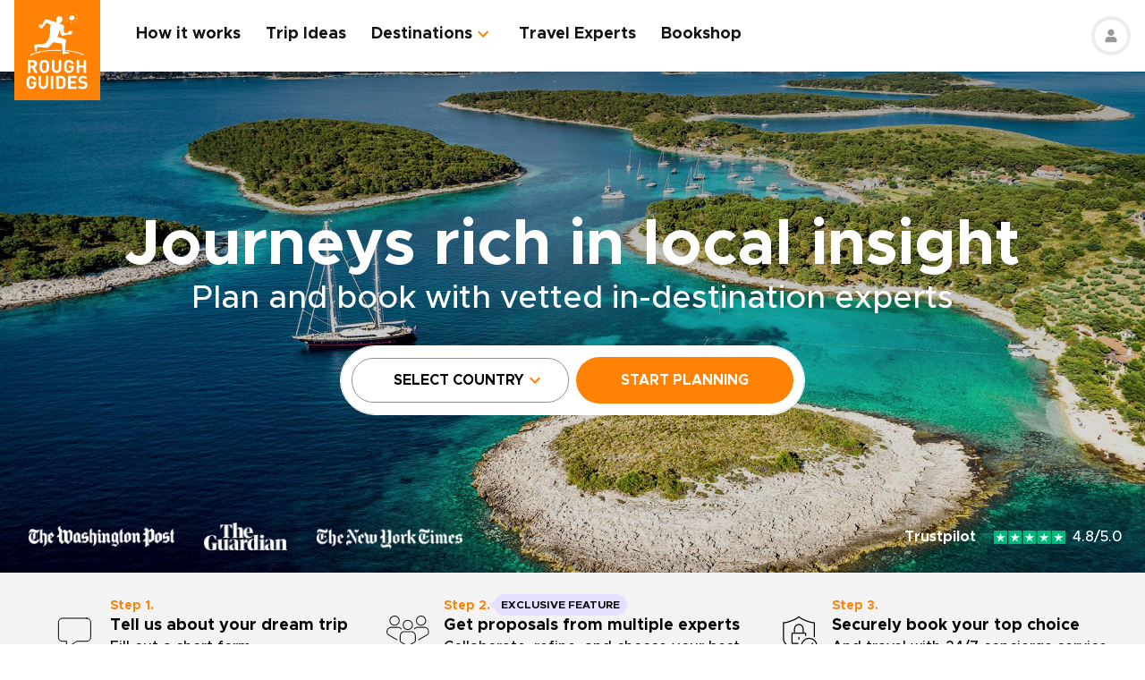

--- FILE ---
content_type: text/html; charset=UTF-8
request_url: https://www.roughguides.com/
body_size: 67023
content:
<!DOCTYPE html><html  lang="en"><head><meta charset="utf-8">
<meta name="viewport" content="width=device-width, initial-scale=1, user-scalable=0">
<script type="importmap">{"imports":{"#entry":"/_nuxt/D0McKjur.js"}}</script>
<title>Rough Guides: Online Travel Agency for Tailor-Made trips | Rough Guides</title>
<style>@import"https://api.mapbox.com/mapbox-gl-js/v0.53.0/mapbox-gl.css";.mapboxgl-popup-content{padding:0}</style>
<style>
          .page-header-background-image {
            background-image: url(https://deih43ym53wif.cloudfront.net/medium_Image_Tuscany_landscape_at_sunrise_Tuscan_farm_house_vineyard_hills_6b9bcc84ee.jpg);
          }
          @media (min-width: 601px) and (max-width: 1200px) {
            .page-header-background-image {
              background-image: url(https://deih43ym53wif.cloudfront.net/large_Image_Tuscany_landscape_at_sunrise_Tuscan_farm_house_vineyard_hills_6b9bcc84ee.jpg);
            }
          }        
           @media (min-width: 1201px) {
            .page-header-background-image {
              background-image: url(https://deih43ym53wif.cloudfront.net/Image_Tuscany_landscape_at_sunrise_Tuscan_farm_house_vineyard_hills_6b9bcc84ee.jpg);
            }
           }
          </style>
<style>@font-face{font-display:swap;font-family:Metropolis;font-style:italic;font-weight:400;src:url(/_nuxt/Metropolis-RegularItalic.C39DmOUv.woff2) format("woff2"),url(/_nuxt/Metropolis-RegularItalic.DvsYHwSy.woff) format("woff")}@font-face{font-display:swap;font-family:Metropolis;font-style:normal;font-weight:700;src:url(/_nuxt/Metropolis-Bold.DphZR1RQ.woff2) format("woff2"),url(/_nuxt/Metropolis-Bold.BPAwvYBB.woff) format("woff")}@font-face{font-display:swap;font-family:Metropolis Semi;font-style:normal;font-weight:600;src:url(/_nuxt/Metropolis-SemiBold.CvZqHNP0.woff2) format("woff2"),url(/_nuxt/Metropolis-SemiBold.CHhaeSv9.woff) format("woff")}@font-face{font-display:swap;font-family:Metropolis;font-style:normal;font-weight:500;src:url(/_nuxt/Metropolis-Medium.CeYNyC0n.woff2) format("woff2"),url(/_nuxt/Metropolis-Medium.CpRnYFv1.woff) format("woff")}@font-face{font-display:swap;font-family:Metropolis;font-style:normal;font-weight:300;src:url(/_nuxt/Metropolis-Light.DEGMhM08.woff2) format("woff2"),url(/_nuxt/Metropolis-Light.DEIA8PuC.woff) format("woff")}@font-face{font-display:swap;font-family:Metropolis;font-style:normal;font-weight:400;src:url(/_nuxt/Metropolis-Regular.DOCZRTAa.woff2) format("woff2"),url(/_nuxt/Metropolis-Regular.DXBiiy_x.woff) format("woff")}.title-left-line{font-size:1.75rem;font-weight:700;line-height:1.25;padding-left:2rem;position:relative}@media (min-width:1024px){.title-left-line{font-size:2.25rem}}.title-left-line:after{height:.25rem;left:0;position:absolute;top:1rem;width:1.25rem;--tw-bg-opacity:1;background-color:rgb(255 130 4/var(--tw-bg-opacity,1));--tw-content:"";content:var(--tw-content)}@media (min-width:1024px){.title-left-line:after{top:1.25rem}}.links-list{-moz-columns:1;column-count:1;font-size:1rem}@media (min-width:640px){.links-list{font-size:1.125rem}}@media (min-width:768px){.links-list{-moz-columns:2;column-count:2}}.links-list__item{padding-bottom:.25rem;padding-right:.5rem;padding-top:.25rem}.links-list__link{--tw-text-opacity:1;color:rgb(255 130 4/var(--tw-text-opacity,1))}.links-list__link:hover{text-decoration-line:underline}.dropdown-list{position:relative}.dropdown-list__header{cursor:pointer;font-size:1.125rem;font-weight:700;padding:.5rem 3rem .5rem 1rem;position:relative}.dropdown-list__header-icon{display:block;height:1.5rem;margin-top:-.75rem;position:absolute;right:1rem;top:50%;width:1.5rem;--tw-rotate:0deg;transform:translate(var(--tw-translate-x),var(--tw-translate-y)) rotate(var(--tw-rotate)) skew(var(--tw-skew-x)) skewY(var(--tw-skew-y)) scaleX(var(--tw-scale-x)) scaleY(var(--tw-scale-y));transition-duration:.3s;transition-property:transform;transition-timing-function:cubic-bezier(.4,0,.2,1)}.dropdown-list__header-icon.nuxt-icon svg{fill:#ff8204;height:100%;margin:0;width:100%}.dropdown-list__header.is-active .dropdown-list__header-icon{--tw-rotate:-180deg;transform:translate(var(--tw-translate-x),var(--tw-translate-y)) rotate(var(--tw-rotate)) skew(var(--tw-skew-x)) skewY(var(--tw-skew-y)) scaleX(var(--tw-scale-x)) scaleY(var(--tw-scale-y));transition-duration:.3s;transition-property:transform;transition-timing-function:cubic-bezier(.4,0,.2,1)}.dropdown-list_with-border .dropdown-list__header{border-width:2px;--tw-border-opacity:1;border-color:rgb(216 216 216/var(--tw-border-opacity,1))}.dropdown-list_with-border .dropdown-list__header.is-active{--tw-border-opacity:1;border-color:rgb(255 130 4/var(--tw-border-opacity,1))}.dropdown-list_relaxed-header .dropdown-list__header{padding-bottom:.75rem;padding-top:.75rem}.dropdown-list__body{margin-top:.25rem;position:absolute;top:100%;width:100%;z-index:10;--tw-bg-opacity:1;background-color:rgb(255 255 255/var(--tw-bg-opacity,1));--tw-shadow:0 1px 3px 0 rgba(0,0,0,.1),0 1px 2px -1px rgba(0,0,0,.1);--tw-shadow-colored:0 1px 3px 0 var(--tw-shadow-color),0 1px 2px -1px var(--tw-shadow-color);box-shadow:var(--tw-ring-offset-shadow,0 0 #0000),var(--tw-ring-shadow,0 0 #0000),var(--tw-shadow)}.dropdown-list__option{cursor:pointer;display:block}.dropdown-list__option>*{display:block;font-weight:700;padding:.75rem 1rem}.dropdown-list__option>:hover{--tw-bg-opacity:1;background-color:rgb(243 243 243/var(--tw-bg-opacity,1))}.dropdown-list__option>.is-active{--tw-text-opacity:1;color:rgb(255 130 4/var(--tw-text-opacity,1))}.content-container{margin-left:auto;margin-right:auto;max-width:100%;padding-left:1rem;padding-right:1rem;width:100%}@media (min-width:768px){.content-container{max-width:740px}}@media (min-width:1024px){.content-container{max-width:860px}}.content-container.wide,.content-container.with-slider{margin-left:auto;margin-right:auto;max-width:100%}@media (min-width:768px){.content-container.wide,.content-container.with-slider{max-width:740px}}@media (min-width:1024px){.content-container.wide,.content-container.with-slider{max-width:970px}}@media (min-width:1280px){.content-container.wide,.content-container.with-slider{max-width:1300px}}.content-container .content-container{padding-left:0;padding-right:0;width:100%}.content-container .content-container.wide,.content-container .content-container.with-slider{width:100%}.pagination__arrow>*,.pagination__page>*{border-width:2px;width:2.25rem;--tw-border-opacity:1;border-color:rgb(216 216 216/var(--tw-border-opacity,1));transition-duration:.3s}.pagination__arrow>:is(a):hover,.pagination__page>:is(a):hover{--tw-border-opacity:1;border-color:rgb(255 130 4/var(--tw-border-opacity,1))}.pagination__page>*{border-width:2px;--tw-border-opacity:1;border-color:rgb(216 216 216/var(--tw-border-opacity,1));font-size:.875rem;transition-duration:.3s}@media (min-width:640px){.pagination__page>*{width:3.5rem}}.pagination__page.is-current>*{--tw-border-opacity:1;border-color:rgb(255 130 4/var(--tw-border-opacity,1))}.pagination__arrow,.pagination__page,.pagination__separator{padding:.25rem}.pagination__arrow>*,.pagination__page>*,.pagination__separator>*{align-items:center;display:flex;height:2.75rem;justify-content:center}.pagination__separator{width:1.75rem}.pagination__arrow .nuxt-icon{height:1.5rem;width:1.5rem;--tw-text-opacity:1;color:rgb(255 130 4/var(--tw-text-opacity,1))}.pagination__prev{padding-right:1rem}.pagination__prev .nuxt-icon{--tw-rotate:90deg;transform:translate(var(--tw-translate-x),var(--tw-translate-y)) rotate(var(--tw-rotate)) skew(var(--tw-skew-x)) skewY(var(--tw-skew-y)) scaleX(var(--tw-scale-x)) scaleY(var(--tw-scale-y))}.pagination__next{padding-left:1rem}.pagination__next .nuxt-icon{--tw-rotate:-90deg;transform:translate(var(--tw-translate-x),var(--tw-translate-y)) rotate(var(--tw-rotate)) skew(var(--tw-skew-x)) skewY(var(--tw-skew-y)) scaleX(var(--tw-scale-x)) scaleY(var(--tw-scale-y))}.btn{align-items:center;border-radius:1rem;cursor:pointer;display:flex;font-size:1rem;font-weight:700;justify-content:center;line-height:1.25rem;padding:.875rem 1rem;text-align:center;width:100%}.btn:focus,.btn:hover{outline:2px solid transparent;outline-offset:2px}.btn:disabled{cursor:not-allowed;--tw-bg-opacity:1;background-color:rgb(243 243 243/var(--tw-bg-opacity,1));--tw-text-opacity:1;color:rgb(196 196 196/var(--tw-text-opacity,1))}@media (min-width:768px){.btn{padding-bottom:.5rem;padding-top:.5rem}}.btn-primary{--tw-bg-opacity:1;background-color:rgb(255 130 4/var(--tw-bg-opacity,1));--tw-text-opacity:1;color:rgb(255 255 255/var(--tw-text-opacity,1))}.btn-primary:hover{--tw-bg-opacity:1;background-color:rgb(255 161 65/var(--tw-bg-opacity,1))}.btn-ghost{border-width:2px;--tw-border-opacity:1;border-color:rgb(255 130 4/var(--tw-border-opacity,1));text-transform:uppercase;transition-duration:.2s}.btn-ghost:hover{outline-color:transparent;outline-offset:2px;outline-width:2px}.btn-ghost:focus,.btn-ghost:hover{--tw-text-opacity:1;color:rgb(255 161 65/var(--tw-text-opacity,1))}.btn-ghost:disabled{border-width:0}.btn-white{--tw-bg-opacity:1;background-color:rgb(255 255 255/var(--tw-bg-opacity,1));--tw-text-opacity:1;color:rgb(17 18 19/var(--tw-text-opacity,1))}.btn-white:hover{--tw-text-opacity:1;color:rgb(255 130 4/var(--tw-text-opacity,1))}.btn-green{border-width:1px;--tw-border-opacity:1;border-color:rgb(126 203 148/var(--tw-border-opacity,1));--tw-bg-opacity:1;background-color:rgb(168 221 180/var(--tw-bg-opacity,1))}.list-indented{margin-left:1rem}@media (min-width:768px){.list-indented{margin-left:1.75rem}}.list-indented{list-style-position:inside}.list-indented li{padding-left:1.5rem;position:relative}.list-indented li:before{border-radius:99999px;display:block;height:.375rem;left:0;position:absolute;top:11px;width:.375rem;--tw-bg-opacity:1;background-color:rgb(0 0 0/var(--tw-bg-opacity,1));--tw-content:"";content:var(--tw-content)}.list-indented li+li{margin-top:1rem}.list-indented li strong+p{margin-top:.75rem}.list-decimal,.list-disc{list-style-type:none}.links-list-wrapper{margin-top:2rem}*+.list-indented{margin-top:1rem}.content-body h2{font-size:1.75rem;font-weight:500;line-height:2.25rem}@media (min-width:768px){.content-body h2{font-size:2.25rem;line-height:2.5rem}}.content-body h2:not(:empty){margin-bottom:1.5rem}.content-body *+h2:not(:empty){margin-top:3.5rem}.content-body h3{font-size:1.375rem;font-weight:500;line-height:2rem}@media (min-width:768px){.content-body h3{font-size:2rem}}.content-body h4{font-size:1.25rem;font-weight:500;line-height:1.75rem}@media (min-width:768px){.content-body h4{font-size:1.5rem}}.content-body h4:not(:empty){margin-bottom:.875rem}.content-body *+h3:not(:empty),.content-body *+h4:not(:empty){margin-top:3rem}.content-body .map-content{margin-bottom:2rem}.content-body+.content-body{margin-top:2rem}.gradient-white-to-grey-background{background:linear-gradient(180deg,#fff 0,#dcdcdc)}@keyframes load{0%{left:-150px}to{left:calc(100% - 150px)}}.skeleton-animation{background-image:linear-gradient(#fafafa 100%,transparent 0);background-position:0 0;background-repeat:no-repeat;border-radius:.75rem;overflow:hidden;position:relative;width:100%}.skeleton-animation:before{animation:load 1s ease-in-out infinite;background:linear-gradient(90deg,#fff0,#ffffffe6,#f000);content:"";display:block;height:100%;left:-150px;position:absolute;top:0;width:150px}.swiper-ui-elements .swiper-controllers{align-items:center;display:flex;justify-content:center;padding:1rem 1.5rem .5rem}@media (min-width:1024px){.swiper-ui-elements .swiper-controllers{justify-content:flex-end}}.swiper-ui-elements .swiper-button-next,.swiper-ui-elements .swiper-button-prev{align-items:center;border-radius:99999px;display:flex;flex-shrink:0;height:2.5rem;justify-content:center;left:auto;margin:.5rem;position:relative;right:auto;width:2.5rem;--tw-bg-opacity:1;background-color:rgb(255 255 255/var(--tw-bg-opacity,1));outline-color:#979797;outline-offset:2px;outline-style:solid;outline-width:2px}.swiper-ui-elements .swiper-button-next:after,.swiper-ui-elements .swiper-button-prev:after{background-image:url(/arrow.svg);background-position:50%;background-repeat:no-repeat;font-size:1.5rem;font-weight:700;height:1.5rem;width:1.5rem;--tw-text-opacity:1;color:rgb(255 130 4/var(--tw-text-opacity,1));--tw-content:"";content:var(--tw-content)}.swiper-ui-elements .swiper-button-next.swiper-button-lock,.swiper-ui-elements .swiper-button-prev.swiper-button-lock{display:none}.swiper-ui-elements .swiper-button-next:after{--tw-rotate:180deg;transform:translate(var(--tw-translate-x),var(--tw-translate-y)) rotate(var(--tw-rotate)) skew(var(--tw-skew-x)) skewY(var(--tw-skew-y)) scaleX(var(--tw-scale-x)) scaleY(var(--tw-scale-y))}.swiper-ui-elements .swiper-pagination{align-items:center;display:flex;margin-left:.5rem;margin-right:.5rem}.swiper-ui-elements .swiper-pagination-bullet{border-radius:99999px;border-width:1px;height:.625rem;margin:.125rem .25rem;width:.625rem;--tw-border-opacity:1;border-color:rgb(77 77 77/var(--tw-border-opacity,1));--tw-bg-opacity:1;background-color:rgb(255 255 255/var(--tw-bg-opacity,1));opacity:1}.swiper-ui-elements .swiper-pagination-bullet.swiper-pagination-bullet-active{border-color:transparent;--tw-bg-opacity:1;background-color:rgb(255 130 4/var(--tw-bg-opacity,1));outline-color:#ff8204;outline-offset:2px;outline-style:solid;outline-width:1px}.swiper-ui-elements .swiper-pagination-bullets.swiper-pagination-horizontal,.swiper-ui-elements-pagination-custom>.swiper-pagination-bullets{bottom:0;left:0;position:relative;top:0;transform:none;width:auto}*,:after,:before{--tw-border-spacing-x:0;--tw-border-spacing-y:0;--tw-translate-x:0;--tw-translate-y:0;--tw-rotate:0;--tw-skew-x:0;--tw-skew-y:0;--tw-scale-x:1;--tw-scale-y:1;--tw-pan-x: ;--tw-pan-y: ;--tw-pinch-zoom: ;--tw-scroll-snap-strictness:proximity;--tw-gradient-from-position: ;--tw-gradient-via-position: ;--tw-gradient-to-position: ;--tw-ordinal: ;--tw-slashed-zero: ;--tw-numeric-figure: ;--tw-numeric-spacing: ;--tw-numeric-fraction: ;--tw-ring-inset: ;--tw-ring-offset-width:0px;--tw-ring-offset-color:#fff;--tw-ring-color:rgba(59,130,246,.5);--tw-ring-offset-shadow:0 0 #0000;--tw-ring-shadow:0 0 #0000;--tw-shadow:0 0 #0000;--tw-shadow-colored:0 0 #0000;--tw-blur: ;--tw-brightness: ;--tw-contrast: ;--tw-grayscale: ;--tw-hue-rotate: ;--tw-invert: ;--tw-saturate: ;--tw-sepia: ;--tw-drop-shadow: ;--tw-backdrop-blur: ;--tw-backdrop-brightness: ;--tw-backdrop-contrast: ;--tw-backdrop-grayscale: ;--tw-backdrop-hue-rotate: ;--tw-backdrop-invert: ;--tw-backdrop-opacity: ;--tw-backdrop-saturate: ;--tw-backdrop-sepia: ;--tw-contain-size: ;--tw-contain-layout: ;--tw-contain-paint: ;--tw-contain-style: }::backdrop{--tw-border-spacing-x:0;--tw-border-spacing-y:0;--tw-translate-x:0;--tw-translate-y:0;--tw-rotate:0;--tw-skew-x:0;--tw-skew-y:0;--tw-scale-x:1;--tw-scale-y:1;--tw-pan-x: ;--tw-pan-y: ;--tw-pinch-zoom: ;--tw-scroll-snap-strictness:proximity;--tw-gradient-from-position: ;--tw-gradient-via-position: ;--tw-gradient-to-position: ;--tw-ordinal: ;--tw-slashed-zero: ;--tw-numeric-figure: ;--tw-numeric-spacing: ;--tw-numeric-fraction: ;--tw-ring-inset: ;--tw-ring-offset-width:0px;--tw-ring-offset-color:#fff;--tw-ring-color:rgba(59,130,246,.5);--tw-ring-offset-shadow:0 0 #0000;--tw-ring-shadow:0 0 #0000;--tw-shadow:0 0 #0000;--tw-shadow-colored:0 0 #0000;--tw-blur: ;--tw-brightness: ;--tw-contrast: ;--tw-grayscale: ;--tw-hue-rotate: ;--tw-invert: ;--tw-saturate: ;--tw-sepia: ;--tw-drop-shadow: ;--tw-backdrop-blur: ;--tw-backdrop-brightness: ;--tw-backdrop-contrast: ;--tw-backdrop-grayscale: ;--tw-backdrop-hue-rotate: ;--tw-backdrop-invert: ;--tw-backdrop-opacity: ;--tw-backdrop-saturate: ;--tw-backdrop-sepia: ;--tw-contain-size: ;--tw-contain-layout: ;--tw-contain-paint: ;--tw-contain-style: }/*! tailwindcss v3.4.17 | MIT License | https://tailwindcss.com*/*,:after,:before{border:0 solid;box-sizing:border-box}:after,:before{--tw-content:""}:host,html{line-height:1.5;-webkit-text-size-adjust:100%;font-family:ui-sans-serif,system-ui,sans-serif,Apple Color Emoji,Segoe UI Emoji,Segoe UI Symbol,Noto Color Emoji;font-feature-settings:normal;font-variation-settings:normal;-moz-tab-size:4;-o-tab-size:4;tab-size:4;-webkit-tap-highlight-color:transparent}body{line-height:inherit;margin:0}hr{border-top-width:1px;color:inherit;height:0}abbr:where([title]){-webkit-text-decoration:underline dotted;text-decoration:underline dotted}h1,h2,h3,h4,h5,h6{font-size:inherit;font-weight:inherit}a{color:inherit;text-decoration:inherit}b,strong{font-weight:bolder}code,kbd,pre,samp{font-family:ui-monospace,SFMono-Regular,Menlo,Monaco,Consolas,Liberation Mono,Courier New,monospace;font-feature-settings:normal;font-size:1em;font-variation-settings:normal}small{font-size:80%}sub,sup{font-size:75%;line-height:0;position:relative;vertical-align:baseline}sub{bottom:-.25em}sup{top:-.5em}table{border-collapse:collapse;border-color:inherit;text-indent:0}button,input,optgroup,select,textarea{color:inherit;font-family:inherit;font-feature-settings:inherit;font-size:100%;font-variation-settings:inherit;font-weight:inherit;letter-spacing:inherit;line-height:inherit;margin:0;padding:0}button,select{text-transform:none}button,input:where([type=button]),input:where([type=reset]),input:where([type=submit]){-webkit-appearance:button;background-color:transparent;background-image:none}:-moz-focusring{outline:auto}:-moz-ui-invalid{box-shadow:none}progress{vertical-align:baseline}::-webkit-inner-spin-button,::-webkit-outer-spin-button{height:auto}[type=search]{-webkit-appearance:textfield;outline-offset:-2px}::-webkit-search-decoration{-webkit-appearance:none}::-webkit-file-upload-button{-webkit-appearance:button;font:inherit}summary{display:list-item}blockquote,dd,dl,figure,h1,h2,h3,h4,h5,h6,hr,p,pre{margin:0}fieldset{margin:0}fieldset,legend{padding:0}menu,ol,ul{list-style:none;margin:0;padding:0}dialog{padding:0}textarea{resize:vertical}input::-moz-placeholder,textarea::-moz-placeholder{color:#9ca3af;opacity:1}input::placeholder,textarea::placeholder{color:#9ca3af;opacity:1}[role=button],button{cursor:pointer}:disabled{cursor:default}audio,canvas,embed,iframe,img,object,svg,video{display:block;vertical-align:middle}img,video{height:auto;max-width:100%}[hidden]:where(:not([hidden=until-found])){display:none}b,strong{font-weight:700}.pointer-events-none{pointer-events:none}.visible{visibility:visible}.static{position:static}.fixed{position:fixed}.absolute{position:absolute}.relative{position:relative}.sticky{position:sticky}.-left-\[10px\]{left:-10px}.-right-4{right:-1rem}.-right-5{right:-1.25rem}.-top-1{top:-.25rem}.-top-5{top:-1.25rem}.-top-9{top:-2.25rem}.bottom-0{bottom:0}.bottom-1{bottom:.25rem}.bottom-2{bottom:.5rem}.bottom-2\.5{bottom:.625rem}.bottom-3{bottom:.75rem}.bottom-4{bottom:1rem}.bottom-5{bottom:1.25rem}.bottom-8{bottom:2rem}.bottom-full{bottom:100%}.bottom-px{bottom:1px}.left-0{left:0}.left-1\/2{left:50%}.left-12{left:3rem}.left-2{left:.5rem}.left-2\.5{left:.625rem}.left-3{left:.75rem}.left-3\.5{left:.875rem}.left-4{left:1rem}.left-5{left:1.25rem}.left-6{left:1.5rem}.left-7{left:1.75rem}.left-\[20px\]{left:20px}.left-\[30px\]{left:30px}.left-full{left:100%}.right-0{right:0}.right-1{right:.25rem}.right-12{right:3rem}.right-2{right:.5rem}.right-4{right:1rem}.top-0{top:0}.top-1\/2{top:50%}.top-10{top:2.5rem}.top-8{top:2rem}.top-\[100px\]{top:100px}.top-\[11px\]{top:11px}.top-\[20\%\]{top:20%}.top-full{top:100%}.z-0{z-index:0}.z-10{z-index:10}.z-20{z-index:20}.z-30{z-index:30}.z-50{z-index:50}.z-\[100\]{z-index:100}.z-\[1\]{z-index:1}.z-\[2\]{z-index:2}.z-\[3\]{z-index:3}.-order-1{order:-1}.row-span-2{grid-row:span 2/span 2}.-m-1{margin:-.25rem}.-m-2{margin:-.5rem}.-m-2\.5{margin:-.625rem}.m-0{margin:0}.m-auto{margin:auto}.-mx-1{margin-left:-.25rem;margin-right:-.25rem}.-mx-1\.5{margin-left:-.375rem;margin-right:-.375rem}.-mx-2{margin-left:-.5rem;margin-right:-.5rem}.-mx-2\.5{margin-left:-.625rem;margin-right:-.625rem}.-mx-3{margin-left:-.75rem;margin-right:-.75rem}.-mx-4{margin-left:-1rem;margin-right:-1rem}.-my-1{margin-bottom:-.25rem;margin-top:-.25rem}.-my-4{margin-bottom:-1rem;margin-top:-1rem}.-my-8{margin-bottom:-2rem;margin-top:-2rem}.mx-1{margin-left:.25rem;margin-right:.25rem}.mx-2{margin-left:.5rem;margin-right:.5rem}.mx-2\.5{margin-left:.625rem;margin-right:.625rem}.mx-4{margin-left:1rem;margin-right:1rem}.mx-auto{margin-left:auto;margin-right:auto}.my-12{margin-bottom:3rem;margin-top:3rem}.my-2{margin-bottom:.5rem;margin-top:.5rem}.my-2\.5{margin-bottom:.625rem;margin-top:.625rem}.my-3{margin-bottom:.75rem;margin-top:.75rem}.my-4{margin-bottom:1rem;margin-top:1rem}.my-6{margin-bottom:1.5rem;margin-top:1.5rem}.my-8{margin-bottom:2rem;margin-top:2rem}.my-auto{margin-bottom:auto;margin-top:auto}.\!mb-2{margin-bottom:.5rem!important}.-mb-12{margin-bottom:-3rem}.-mb-2{margin-bottom:-.5rem}.-mb-3{margin-bottom:-.75rem}.-mb-4{margin-bottom:-1rem}.-ml-4{margin-left:-1rem}.-ml-\[160px\]{margin-left:-160px}.-mt-16{margin-top:-4rem}.-mt-2{margin-top:-.5rem}.-mt-4{margin-top:-1rem}.-mt-6{margin-top:-1.5rem}.-mt-64{margin-top:-16rem}.-mt-\[80px\]{margin-top:-80px}.mb-0{margin-bottom:0}.mb-0\.5{margin-bottom:.125rem}.mb-1{margin-bottom:.25rem}.mb-1\.5{margin-bottom:.375rem}.mb-10{margin-bottom:2.5rem}.mb-12{margin-bottom:3rem}.mb-14{margin-bottom:3.5rem}.mb-16{margin-bottom:4rem}.mb-2{margin-bottom:.5rem}.mb-2\.5{margin-bottom:.625rem}.mb-20{margin-bottom:5rem}.mb-24{margin-bottom:6rem}.mb-3{margin-bottom:.75rem}.mb-3\.5{margin-bottom:.875rem}.mb-32{margin-bottom:8rem}.mb-4{margin-bottom:1rem}.mb-5{margin-bottom:1.25rem}.mb-6{margin-bottom:1.5rem}.mb-8{margin-bottom:2rem}.mb-9{margin-bottom:2.25rem}.ml-0{margin-left:0}.ml-1{margin-left:.25rem}.ml-1\.5{margin-left:.375rem}.ml-2{margin-left:.5rem}.ml-2\.5{margin-left:.625rem}.ml-4{margin-left:1rem}.ml-5{margin-left:1.25rem}.ml-8{margin-left:2rem}.ml-auto{margin-left:auto}.mr-0\.5{margin-right:.125rem}.mr-1{margin-right:.25rem}.mr-16{margin-right:4rem}.mr-2{margin-right:.5rem}.mr-2\.5{margin-right:.625rem}.mr-3{margin-right:.75rem}.mr-3\.5{margin-right:.875rem}.mr-4{margin-right:1rem}.mr-6{margin-right:1.5rem}.mr-7{margin-right:1.75rem}.mr-8{margin-right:2rem}.mt-0{margin-top:0}.mt-0\.5{margin-top:.125rem}.mt-1{margin-top:.25rem}.mt-1\.5{margin-top:.375rem}.mt-10{margin-top:2.5rem}.mt-12{margin-top:3rem}.mt-14{margin-top:3.5rem}.mt-16{margin-top:4rem}.mt-2{margin-top:.5rem}.mt-2\.5{margin-top:.625rem}.mt-20{margin-top:5rem}.mt-24{margin-top:6rem}.mt-3{margin-top:.75rem}.mt-3\.5{margin-top:.875rem}.mt-32{margin-top:8rem}.mt-4{margin-top:1rem}.mt-5{margin-top:1.25rem}.mt-6{margin-top:1.5rem}.mt-8{margin-top:2rem}.mt-auto{margin-top:auto}.block{display:block}.inline{display:inline}.flex{display:flex}.table{display:table}.grid{display:grid}.hidden{display:none}.h-0\.5{height:.125rem}.h-1\.5{height:.375rem}.h-1\/2{height:50%}.h-10{height:2.5rem}.h-11{height:2.75rem}.h-12{height:3rem}.h-14{height:3.5rem}.h-16{height:4rem}.h-2\.5{height:.625rem}.h-20{height:5rem}.h-3{height:.75rem}.h-3\.5{height:.875rem}.h-36{height:9rem}.h-4{height:1rem}.h-48{height:12rem}.h-5{height:1.25rem}.h-52{height:13rem}.h-6{height:1.5rem}.h-60{height:15rem}.h-7{height:1.75rem}.h-8{height:2rem}.h-80{height:20rem}.h-9{height:2.25rem}.h-\[100px\]{height:100px}.h-\[114px\]{height:114px}.h-\[126px\]{height:126px}.h-\[140px\]{height:140px}.h-\[148px\]{height:148px}.h-\[160px\]{height:160px}.h-\[180px\]{height:180px}.h-\[195px\]{height:195px}.h-\[19px\]{height:19px}.h-\[200px\]{height:200px}.h-\[210px\]{height:210px}.h-\[220px\]{height:220px}.h-\[240px\]{height:240px}.h-\[250px\]{height:250px}.h-\[260px\]{height:260px}.h-\[26rem\]{height:26rem}.h-\[28rem\]{height:28rem}.h-\[300px\]{height:300px}.h-\[30rem\]{height:30rem}.h-\[32px\]{height:32px}.h-\[32rem\]{height:32rem}.h-\[330px\]{height:330px}.h-\[380px\]{height:380px}.h-\[415px\]{height:415px}.h-\[439px\]{height:439px}.h-\[440px\]{height:440px}.h-\[450px\]{height:450px}.h-\[480px\]{height:480px}.h-\[50px\]{height:50px}.h-\[560px\]{height:560px}.h-\[64px\]{height:64px}.h-\[70px\]{height:70px}.h-\[80px\]{height:80px}.h-\[8px\]{height:8px}.h-\[calc\(100\%-\(50px\+32px\)\)\]{height:calc(100% - 82px)}.h-auto{height:auto}.h-full{height:100%}.max-h-\[1000px\]{max-height:1000px}.max-h-\[340px\]{max-height:340px}.max-h-\[350px\]{max-height:350px}.max-h-\[650px\]{max-height:650px}.max-h-\[80vh\]{max-height:80vh}.min-h-20{min-height:5rem}.min-h-\[244px\]{min-height:244px}.min-h-\[260px\]{min-height:260px}.min-h-\[450px\]{min-height:450px}.min-h-\[460px\]{min-height:460px}.w-0{width:0}.w-1\.5{width:.375rem}.w-1\/2{width:50%}.w-1\/3{width:33.333333%}.w-1\/4{width:25%}.w-10{width:2.5rem}.w-11{width:2.75rem}.w-12{width:3rem}.w-14{width:3.5rem}.w-16{width:4rem}.w-2\.5{width:.625rem}.w-20{width:5rem}.w-24{width:6rem}.w-3{width:.75rem}.w-36{width:9rem}.w-4{width:1rem}.w-4\/12{width:33.333333%}.w-44{width:11rem}.w-5{width:1.25rem}.w-52{width:13rem}.w-6{width:1.5rem}.w-6\/12{width:50%}.w-7{width:1.75rem}.w-72{width:18rem}.w-8{width:2rem}.w-8\/12{width:66.666667%}.w-80{width:20rem}.w-9{width:2.25rem}.w-9\/12{width:75%}.w-\[100vw\]{width:100vw}.w-\[112px\]{width:112px}.w-\[120px\]{width:120px}.w-\[149px\]{width:149px}.w-\[155px\]{width:155px}.w-\[160px\]{width:160px}.w-\[17px\]{width:17px}.w-\[180px\]{width:180px}.w-\[200px\]{width:200px}.w-\[210px\]{width:210px}.w-\[231px\]{width:231px}.w-\[240px\]{width:240px}.w-\[260px\]{width:260px}.w-\[280px\]{width:280px}.w-\[300px\]{width:300px}.w-\[310px\]{width:310px}.w-\[320px\]{width:320px}.w-\[32px\]{width:32px}.w-\[4px\]{width:4px}.w-\[50px\]{width:50px}.w-\[64px\]{width:64px}.w-\[80px\]{width:80px}.w-\[96px\]{width:96px}.w-auto{width:auto}.w-full{width:100%}.min-w-\[128px\]{min-width:128px}.min-w-\[160px\]{min-width:160px}.min-w-\[180px\]{min-width:180px}.min-w-\[190px\]{min-width:190px}.min-w-\[205px\]{min-width:205px}.min-w-\[215px\]{min-width:215px}.min-w-\[220px\]{min-width:220px}.min-w-\[280px\]{min-width:280px}.min-w-\[290px\]{min-width:290px}.min-w-\[300px\]{min-width:300px}.min-w-\[340px\]{min-width:340px}.min-w-\[68px\]{min-width:68px}.max-w-3xl{max-width:48rem}.max-w-4xl{max-width:56rem}.max-w-56{max-width:14rem}.max-w-\[192px\]{max-width:192px}.max-w-\[200px\]{max-width:200px}.max-w-\[215px\]{max-width:215px}.max-w-\[280px\]{max-width:280px}.max-w-\[286px\]{max-width:286px}.max-w-\[296px\]{max-width:296px}.max-w-\[300px\]{max-width:300px}.max-w-\[320px\]{max-width:320px}.max-w-\[400px\]{max-width:400px}.max-w-\[452px\]{max-width:452px}.max-w-\[480px\]{max-width:480px}.max-w-\[520px\]{max-width:520px}.max-w-\[640px\]{max-width:640px}.max-w-\[760px\]{max-width:760px}.max-w-\[95vw\]{max-width:95vw}.max-w-md{max-width:28rem}.max-w-screen-md{max-width:768px}.max-w-xl{max-width:36rem}.max-w-xs{max-width:20rem}.flex-none{flex:none}.flex-shrink-0,.shrink-0{flex-shrink:0}.flex-grow{flex-grow:1}.border-collapse{border-collapse:collapse}.-translate-y-1\/2{--tw-translate-y:-50%}.-translate-y-1\/2,.translate-y-full{transform:translate(var(--tw-translate-x),var(--tw-translate-y)) rotate(var(--tw-rotate)) skew(var(--tw-skew-x)) skewY(var(--tw-skew-y)) scaleX(var(--tw-scale-x)) scaleY(var(--tw-scale-y))}.translate-y-full{--tw-translate-y:100%}.-rotate-90{--tw-rotate:-90deg}.-rotate-90,.rotate-180{transform:translate(var(--tw-translate-x),var(--tw-translate-y)) rotate(var(--tw-rotate)) skew(var(--tw-skew-x)) skewY(var(--tw-skew-y)) scaleX(var(--tw-scale-x)) scaleY(var(--tw-scale-y))}.rotate-180{--tw-rotate:180deg}.rotate-90{--tw-rotate:90deg}.rotate-90,.scale-0{transform:translate(var(--tw-translate-x),var(--tw-translate-y)) rotate(var(--tw-rotate)) skew(var(--tw-skew-x)) skewY(var(--tw-skew-y)) scaleX(var(--tw-scale-x)) scaleY(var(--tw-scale-y))}.scale-0{--tw-scale-x:0;--tw-scale-y:0}.scale-125{--tw-scale-x:1.25;--tw-scale-y:1.25}.-scale-x-100,.scale-125{transform:translate(var(--tw-translate-x),var(--tw-translate-y)) rotate(var(--tw-rotate)) skew(var(--tw-skew-x)) skewY(var(--tw-skew-y)) scaleX(var(--tw-scale-x)) scaleY(var(--tw-scale-y))}.-scale-x-100{--tw-scale-x:-1}.scale-y-100{--tw-scale-y:1}.scale-y-100,.transform{transform:translate(var(--tw-translate-x),var(--tw-translate-y)) rotate(var(--tw-rotate)) skew(var(--tw-skew-x)) skewY(var(--tw-skew-y)) scaleX(var(--tw-scale-x)) scaleY(var(--tw-scale-y))}.cursor-auto{cursor:auto}.cursor-pointer{cursor:pointer}.list-inside{list-style-position:inside}.list-decimal{list-style-type:decimal}.list-disc{list-style-type:disc}.columns-2{-moz-columns:2;column-count:2}.grid-cols-1{grid-template-columns:repeat(1,minmax(0,1fr))}.grid-cols-\[2fr_1fr\]{grid-template-columns:2fr 1fr}.grid-cols-\[65\%_35\%\]{grid-template-columns:65% 35%}.grid-rows-2{grid-template-rows:repeat(2,minmax(0,1fr))}.grid-rows-3{grid-template-rows:repeat(3,minmax(0,1fr))}.flex-row{flex-direction:row}.flex-col{flex-direction:column}.flex-wrap{flex-wrap:wrap}.items-start{align-items:flex-start}.items-end{align-items:flex-end}.items-center{align-items:center}.items-baseline{align-items:baseline}.items-stretch{align-items:stretch}.justify-start{justify-content:flex-start}.justify-end{justify-content:flex-end}.justify-center{justify-content:center}.justify-between{justify-content:space-between}.justify-around{justify-content:space-around}.gap-1{gap:.25rem}.gap-1\.5{gap:.375rem}.gap-2{gap:.5rem}.gap-2\.5{gap:.625rem}.gap-3{gap:.75rem}.gap-4{gap:1rem}.gap-8{gap:2rem}.gap-\[5px\]{gap:5px}.gap-x-1{-moz-column-gap:.25rem;column-gap:.25rem}.gap-x-1\.5{-moz-column-gap:.375rem;column-gap:.375rem}.gap-x-4{-moz-column-gap:1rem;column-gap:1rem}.gap-y-1\.5{row-gap:.375rem}.gap-y-6{row-gap:1.5rem}.gap-y-9{row-gap:2.25rem}.self-start{align-self:flex-start}.self-end{align-self:flex-end}.self-center{align-self:center}.self-stretch{align-self:stretch}.overflow-hidden{overflow:hidden}.overflow-scroll{overflow:scroll}.overflow-x-auto{overflow-x:auto}.overflow-y-auto{overflow-y:auto}.overflow-x-hidden{overflow-x:hidden}.overflow-x-scroll{overflow-x:scroll}.overflow-ellipsis{text-overflow:ellipsis}.whitespace-nowrap{white-space:nowrap}.whitespace-pre-wrap{white-space:pre-wrap}.break-words{overflow-wrap:break-word}.rounded{border-radius:.25rem}.rounded-0\.5{border-radius:.125rem}.rounded-4{border-radius:1rem}.rounded-5{border-radius:1.25rem}.rounded-6{border-radius:1.5rem}.rounded-\[10px\]{border-radius:10px}.rounded-\[19px\]{border-radius:19px}.rounded-\[20px\]{border-radius:20px}.rounded-\[21px\]{border-radius:21px}.rounded-\[4px\]{border-radius:4px}.rounded-\[50\%\]{border-radius:50%}.rounded-full{border-radius:99999px}.rounded-md{border-radius:.375rem}.rounded-xl{border-radius:.75rem}.rounded-b-4{border-bottom-left-radius:1rem;border-bottom-right-radius:1rem}.rounded-bl-\[21px\]{border-bottom-left-radius:21px}.rounded-bl-none{border-bottom-left-radius:0}.rounded-br-\[21px\]{border-bottom-right-radius:21px}.rounded-tl-\[21px\]{border-top-left-radius:21px}.rounded-tr-\[21px\]{border-top-right-radius:21px}.border{border-width:1px}.border-2{border-width:2px}.border-4{border-width:4px}.border-\[10px\]{border-width:10px}.border-\[3px\]{border-width:3px}.border-b{border-bottom-width:1px}.border-b-0{border-bottom-width:0}.border-b-4{border-bottom-width:4px}.border-l{border-left-width:1px}.border-l-\[3px\]{border-left-width:3px}.border-r{border-right-width:1px}.border-t{border-top-width:1px}.border-t-0{border-top-width:0}.border-t-2{border-top-width:2px}.border-t-\[3px\]{border-top-width:3px}.border-solid{border-style:solid}.border-dashed{border-style:dashed}.border-none{border-style:none}.border-\[\#5B4A9A47\]{border-color:#5b4a9a47}.border-\[\#929292\]{--tw-border-opacity:1;border-color:rgb(146 146 146/var(--tw-border-opacity,1))}.border-\[\#AADDE1\]{--tw-border-opacity:1;border-color:rgb(170 221 225/var(--tw-border-opacity,1))}.border-\[\#FA93597D\]{border-color:#fa93597d}.border-\[\#b9b9b9\]{--tw-border-opacity:1;border-color:rgb(185 185 185/var(--tw-border-opacity,1))}.border-black{--tw-border-opacity:1;border-color:rgb(17 18 19/var(--tw-border-opacity,1))}.border-black-real{--tw-border-opacity:1;border-color:rgb(0 0 0/var(--tw-border-opacity,1))}.border-grey{--tw-border-opacity:1;border-color:rgb(196 196 196/var(--tw-border-opacity,1))}.border-grey-dark{--tw-border-opacity:1;border-color:rgb(151 151 151/var(--tw-border-opacity,1))}.border-grey-darker{--tw-border-opacity:1;border-color:rgb(77 77 77/var(--tw-border-opacity,1))}.border-grey-light{--tw-border-opacity:1;border-color:rgb(216 216 216/var(--tw-border-opacity,1))}.border-grey-lighter{--tw-border-opacity:1;border-color:rgb(243 243 243/var(--tw-border-opacity,1))}.border-primary{--tw-border-opacity:1;border-color:rgb(255 130 4/var(--tw-border-opacity,1))}.border-primary-light{--tw-border-opacity:1;border-color:rgb(255 161 65/var(--tw-border-opacity,1))}.border-red{--tw-border-opacity:1;border-color:rgb(226 31 38/var(--tw-border-opacity,1))}.border-secondary-light{--tw-border-opacity:1;border-color:rgb(255 161 65/var(--tw-border-opacity,1))}.border-transparent{border-color:transparent}.border-white{--tw-border-opacity:1;border-color:rgb(255 255 255/var(--tw-border-opacity,1))}.border-b-grey{--tw-border-opacity:1;border-bottom-color:rgb(196 196 196/var(--tw-border-opacity,1))}.border-t-white{--tw-border-opacity:1;border-top-color:rgb(255 255 255/var(--tw-border-opacity,1))}.border-opacity-30{--tw-border-opacity:.3}.bg-\[\#0D0141\]{--tw-bg-opacity:1;background-color:rgb(13 1 65/var(--tw-bg-opacity,1))}.bg-\[\#D1EEEC75\]{background-color:#d1eeec75}.bg-\[\#E1DDEC6E\]{background-color:#e1ddec6e}.bg-\[\#E7DFFF\]{--tw-bg-opacity:1;background-color:rgb(231 223 255/var(--tw-bg-opacity,1))}.bg-\[\#FFEBD296\]{background-color:#ffebd296}.bg-\[\#f4f4f4\]{--tw-bg-opacity:1;background-color:rgb(244 244 244/var(--tw-bg-opacity,1))}.bg-black{--tw-bg-opacity:1;background-color:rgb(17 18 19/var(--tw-bg-opacity,1))}.bg-black-real{--tw-bg-opacity:1;background-color:rgb(0 0 0/var(--tw-bg-opacity,1))}.bg-grey-darker{--tw-bg-opacity:1;background-color:rgb(77 77 77/var(--tw-bg-opacity,1))}.bg-grey-light{--tw-bg-opacity:1;background-color:rgb(216 216 216/var(--tw-bg-opacity,1))}.bg-grey-lighter{--tw-bg-opacity:1;background-color:rgb(243 243 243/var(--tw-bg-opacity,1))}.bg-orange-lighter{--tw-bg-opacity:1;background-color:rgb(255 241 227/var(--tw-bg-opacity,1))}.bg-primary{--tw-bg-opacity:1;background-color:rgb(255 130 4/var(--tw-bg-opacity,1))}.bg-secondary-lighter{--tw-bg-opacity:1;background-color:rgb(255 241 227/var(--tw-bg-opacity,1))}.bg-white{--tw-bg-opacity:1;background-color:rgb(255 255 255/var(--tw-bg-opacity,1))}.bg-contain{background-size:contain}.bg-cover{background-size:cover}.bg-center{background-position:50%}.bg-no-repeat{background-repeat:no-repeat}.object-contain{-o-object-fit:contain;object-fit:contain}.object-cover{-o-object-fit:cover;object-fit:cover}.p-0{padding:0}.p-0\.5{padding:.125rem}.p-1{padding:.25rem}.p-2{padding:.5rem}.p-2\.5{padding:.625rem}.p-3{padding:.75rem}.p-4{padding:1rem}.p-5{padding:1.25rem}.p-6{padding:1.5rem}.p-7{padding:1.75rem}.p-8{padding:2rem}.px-0{padding-left:0;padding-right:0}.px-1{padding-left:.25rem;padding-right:.25rem}.px-1\.5{padding-left:.375rem;padding-right:.375rem}.px-10{padding-left:2.5rem;padding-right:2.5rem}.px-12{padding-left:3rem;padding-right:3rem}.px-2{padding-left:.5rem;padding-right:.5rem}.px-2\.5{padding-left:.625rem;padding-right:.625rem}.px-3{padding-left:.75rem;padding-right:.75rem}.px-4{padding-left:1rem;padding-right:1rem}.px-5{padding-left:1.25rem;padding-right:1.25rem}.px-6{padding-left:1.5rem;padding-right:1.5rem}.px-7{padding-left:1.75rem;padding-right:1.75rem}.px-8{padding-left:2rem;padding-right:2rem}.py-0{padding-bottom:0;padding-top:0}.py-0\.5{padding-bottom:.125rem;padding-top:.125rem}.py-1{padding-bottom:.25rem;padding-top:.25rem}.py-1\.5{padding-bottom:.375rem;padding-top:.375rem}.py-12{padding-bottom:3rem;padding-top:3rem}.py-14{padding-bottom:3.5rem;padding-top:3.5rem}.py-2{padding-bottom:.5rem;padding-top:.5rem}.py-2\.5{padding-bottom:.625rem;padding-top:.625rem}.py-20{padding-bottom:5rem;padding-top:5rem}.py-28{padding-bottom:7rem;padding-top:7rem}.py-3{padding-bottom:.75rem;padding-top:.75rem}.py-3\.5{padding-bottom:.875rem;padding-top:.875rem}.py-4{padding-bottom:1rem;padding-top:1rem}.py-5{padding-bottom:1.25rem;padding-top:1.25rem}.py-6{padding-bottom:1.5rem;padding-top:1.5rem}.py-7{padding-bottom:1.75rem;padding-top:1.75rem}.py-8{padding-bottom:2rem;padding-top:2rem}.pb-0{padding-bottom:0}.pb-1{padding-bottom:.25rem}.pb-10{padding-bottom:2.5rem}.pb-2{padding-bottom:.5rem}.pb-20{padding-bottom:5rem}.pb-28{padding-bottom:7rem}.pb-3{padding-bottom:.75rem}.pb-4{padding-bottom:1rem}.pb-5{padding-bottom:1.25rem}.pl-1{padding-left:.25rem}.pl-5{padding-left:1.25rem}.pl-6{padding-left:1.5rem}.pr-10{padding-right:2.5rem}.pr-4{padding-right:1rem}.pr-8{padding-right:2rem}.pt-1{padding-top:.25rem}.pt-10{padding-top:2.5rem}.pt-11{padding-top:2.75rem}.pt-14{padding-top:3.5rem}.pt-16{padding-top:4rem}.pt-2{padding-top:.5rem}.pt-2\.5{padding-top:.625rem}.pt-24{padding-top:6rem}.pt-4{padding-top:1rem}.pt-5{padding-top:1.25rem}.pt-8{padding-top:2rem}.text-left{text-align:left}.text-center{text-align:center}.text-right{text-align:right}.align-middle{vertical-align:middle}.text-10{font-size:.625rem}.text-12{font-size:.75rem}.text-14{font-size:.875rem}.text-16{font-size:1rem}.text-18{font-size:1.125rem}.text-20{font-size:1.25rem}.text-22{font-size:1.375rem}.text-24{font-size:1.5rem}.text-28{font-size:1.75rem}.text-32{font-size:2rem}.text-36{font-size:2.25rem}.text-42{font-size:2.625rem}.text-48{font-size:3rem}.text-\[10px\]{font-size:10px}.text-\[128px\]{font-size:128px}.text-\[12px\]{font-size:12px}.text-\[132px\]{font-size:132px}.text-\[14px\]{font-size:14px}.text-\[74px\]{font-size:74px}.text-\[96px\]{font-size:96px}.font-black{font-weight:900}.font-bold{font-weight:700}.font-light{font-weight:300}.font-medium{font-weight:500}.font-normal{font-weight:400}.font-semibold{font-weight:600}.font-thin{font-weight:100}.uppercase{text-transform:uppercase}.normal-case{text-transform:none}.italic{font-style:italic}.leading-10{line-height:2.5rem}.leading-4{line-height:1rem}.leading-5{line-height:1.25rem}.leading-6{line-height:1.5rem}.leading-7{line-height:1.75rem}.leading-8{line-height:2rem}.leading-9{line-height:2.25rem}.leading-\[1\.125\]{line-height:1.125}.leading-\[1\.15\]{line-height:1.15}.leading-\[1\.2\]{line-height:1.2}.leading-\[1\.3\]{line-height:1.3}.leading-none{line-height:1}.leading-normal{line-height:1.5}.leading-relaxed{line-height:1.625}.leading-snug{line-height:1.375}.leading-tight{line-height:1.25}.text-black{--tw-text-opacity:1;color:rgb(17 18 19/var(--tw-text-opacity,1))}.text-black-real{--tw-text-opacity:1;color:rgb(0 0 0/var(--tw-text-opacity,1))}.text-grey{--tw-text-opacity:1;color:rgb(196 196 196/var(--tw-text-opacity,1))}.text-grey-dark{--tw-text-opacity:1;color:rgb(151 151 151/var(--tw-text-opacity,1))}.text-grey-darker{--tw-text-opacity:1;color:rgb(77 77 77/var(--tw-text-opacity,1))}.text-grey-darkest{--tw-text-opacity:1;color:rgb(60 60 60/var(--tw-text-opacity,1))}.text-grey-light{--tw-text-opacity:1;color:rgb(216 216 216/var(--tw-text-opacity,1))}.text-grey-lighter{--tw-text-opacity:1;color:rgb(243 243 243/var(--tw-text-opacity,1))}.text-inherit{color:inherit}.text-primary{--tw-text-opacity:1;color:rgb(255 130 4/var(--tw-text-opacity,1))}.text-white{--tw-text-opacity:1;color:rgb(255 255 255/var(--tw-text-opacity,1))}.underline{text-decoration-line:underline}.opacity-0{opacity:0}.opacity-100{opacity:1}.opacity-20{opacity:.2}.opacity-50{opacity:.5}.opacity-60{opacity:.6}.opacity-70{opacity:.7}.opacity-75{opacity:.75}.shadow-2xl{--tw-shadow:0 25px 50px -12px rgba(0,0,0,.25);--tw-shadow-colored:0 25px 50px -12px var(--tw-shadow-color)}.shadow-2xl,.shadow-lg{box-shadow:var(--tw-ring-offset-shadow,0 0 #0000),var(--tw-ring-shadow,0 0 #0000),var(--tw-shadow)}.shadow-lg{--tw-shadow:0 10px 15px -3px rgba(0,0,0,.1),0 4px 6px -4px rgba(0,0,0,.1);--tw-shadow-colored:0 10px 15px -3px var(--tw-shadow-color),0 4px 6px -4px var(--tw-shadow-color)}.shadow-md{--tw-shadow:0 4px 6px -1px rgba(0,0,0,.1),0 2px 4px -2px rgba(0,0,0,.1);--tw-shadow-colored:0 4px 6px -1px var(--tw-shadow-color),0 2px 4px -2px var(--tw-shadow-color)}.shadow-md,.shadow-xl{box-shadow:var(--tw-ring-offset-shadow,0 0 #0000),var(--tw-ring-shadow,0 0 #0000),var(--tw-shadow)}.shadow-xl{--tw-shadow:0 20px 25px -5px rgba(0,0,0,.1),0 8px 10px -6px rgba(0,0,0,.1);--tw-shadow-colored:0 20px 25px -5px var(--tw-shadow-color),0 8px 10px -6px var(--tw-shadow-color)}.outline-none{outline:2px solid transparent;outline-offset:2px}.outline{outline-style:solid}.outline-2{outline-width:2px}.outline-offset-2{outline-offset:2px}.outline-primary{outline-color:#ff8204}.blur{--tw-blur:blur(8px)}.blur,.grayscale{filter:var(--tw-blur) var(--tw-brightness) var(--tw-contrast) var(--tw-grayscale) var(--tw-hue-rotate) var(--tw-invert) var(--tw-saturate) var(--tw-sepia) var(--tw-drop-shadow)}.grayscale{--tw-grayscale:grayscale(100%)}.filter{filter:var(--tw-blur) var(--tw-brightness) var(--tw-contrast) var(--tw-grayscale) var(--tw-hue-rotate) var(--tw-invert) var(--tw-saturate) var(--tw-sepia) var(--tw-drop-shadow)}.backdrop-filter{-webkit-backdrop-filter:var(--tw-backdrop-blur) var(--tw-backdrop-brightness) var(--tw-backdrop-contrast) var(--tw-backdrop-grayscale) var(--tw-backdrop-hue-rotate) var(--tw-backdrop-invert) var(--tw-backdrop-opacity) var(--tw-backdrop-saturate) var(--tw-backdrop-sepia);backdrop-filter:var(--tw-backdrop-blur) var(--tw-backdrop-brightness) var(--tw-backdrop-contrast) var(--tw-backdrop-grayscale) var(--tw-backdrop-hue-rotate) var(--tw-backdrop-invert) var(--tw-backdrop-opacity) var(--tw-backdrop-saturate) var(--tw-backdrop-sepia)}.transition{transition-duration:.15s;transition-property:color,background-color,border-color,text-decoration-color,fill,stroke,opacity,box-shadow,transform,filter,backdrop-filter;transition-timing-function:cubic-bezier(.4,0,.2,1)}.transition-all{transition-duration:.15s;transition-property:all;transition-timing-function:cubic-bezier(.4,0,.2,1)}.transition-colors{transition-duration:.15s;transition-property:color,background-color,border-color,text-decoration-color,fill,stroke;transition-timing-function:cubic-bezier(.4,0,.2,1)}.transition-opacity{transition-duration:.15s;transition-property:opacity;transition-timing-function:cubic-bezier(.4,0,.2,1)}.transition-transform{transition-duration:.15s;transition-property:transform;transition-timing-function:cubic-bezier(.4,0,.2,1)}.duration-100{transition-duration:.1s}.duration-150{transition-duration:.15s}.duration-200{transition-duration:.2s}.duration-300{transition-duration:.3s}.duration-700{transition-duration:.7s}.ease-in-out{transition-timing-function:cubic-bezier(.4,0,.2,1)}.content-\[\"\"\],.content-\[\'\'\]{--tw-content:"";content:var(--tw-content)}*{font-family:Metropolis,Helvetica,Verdana,sans-serif}.container{margin:0 auto;padding:0 .875rem}.dh-text-media-slider a,.info-block a,.text-section a{cursor:pointer;--tw-text-opacity:1;color:rgb(255 130 4/var(--tw-text-opacity,1));text-decoration-line:underline}.dh-text-media-slider a:hover,.info-block a:hover,.text-section a:hover{text-decoration-line:none;transition-duration:.3s}.nuxt-icon svg{height:100%!important;margin:0!important;width:100%!important}.dropdown-fade-enter-active,.dropdown-fade-leave-active{transition:all .15s ease-in-out}.dropdown-fade-enter-from,.dropdown-fade-leave-to{opacity:0;transform:translateY(-10px)}.menu-content-fade-enter-active,.menu-content-fade-leave-active{transition:transform .2s ease-in-out}.menu-content-fade-enter-from,.menu-content-fade-leave-to{transform:translate(100%)}.modal-enter-active,.modal-leave-active{transition:all .2s ease-in-out}.modal-enter-from,.modal-leave-to{opacity:0;transform:translateY(-10px)}.hide-scroll-bar{-ms-overflow-style:none;scrollbar-width:none}.hide-scroll-bar::-webkit-scrollbar{display:none}body.is-menu-open{overflow:hidden;position:fixed;width:100%}.gradient-background{background:linear-gradient(0deg,#0707074d,#0003 30%)}.transparent-dark-background{background:#22222280}.text-shadow{text-shadow:0 1px 6px #444}.marker\:mr-8 ::marker{margin-right:2rem}.marker\:mr-8::marker{margin-right:2rem}.before\:absolute:before{content:var(--tw-content);position:absolute}.before\:left-0:before{content:var(--tw-content);left:0}.before\:top-0:before{content:var(--tw-content);top:0}.before\:block:before{content:var(--tw-content);display:block}.before\:h-0\.5:before{content:var(--tw-content);height:.125rem}.before\:w-10:before{content:var(--tw-content);width:2.5rem}.before\:bg-primary:before{content:var(--tw-content);--tw-bg-opacity:1;background-color:rgb(255 130 4/var(--tw-bg-opacity,1))}.before\:content-\[\'\'\]:before{--tw-content:"";content:var(--tw-content)}.first\:mt-0:first-child{margin-top:0}.first\:mt-16:first-child{margin-top:4rem}.last\:mb-0:last-child{margin-bottom:0}.last\:hidden:last-child{display:none}.last\:border-b-0:last-child{border-bottom-width:0}.last\:border-none:last-child{border-style:none}.empty\:mb-0:empty{margin-bottom:0}.hover\:cursor-pointer:hover{cursor:pointer}.hover\:border-grey:hover{--tw-border-opacity:1;border-color:rgb(196 196 196/var(--tw-border-opacity,1))}.hover\:border-orange-lighter:hover{--tw-border-opacity:1;border-color:rgb(255 241 227/var(--tw-border-opacity,1))}.hover\:border-primary:hover,.hover\:border-secondary:hover{--tw-border-opacity:1;border-color:rgb(255 130 4/var(--tw-border-opacity,1))}.hover\:bg-\[\#e57504\]:hover{--tw-bg-opacity:1;background-color:rgb(229 117 4/var(--tw-bg-opacity,1))}.hover\:bg-grey-lighter:hover{--tw-bg-opacity:1;background-color:rgb(243 243 243/var(--tw-bg-opacity,1))}.hover\:bg-primary-light:hover{--tw-bg-opacity:1;background-color:rgb(255 161 65/var(--tw-bg-opacity,1))}.hover\:bg-white:hover{--tw-bg-opacity:1;background-color:rgb(255 255 255/var(--tw-bg-opacity,1))}.hover\:text-primary:hover{--tw-text-opacity:1;color:rgb(255 130 4/var(--tw-text-opacity,1))}.hover\:text-primary-light:hover,.hover\:text-secondary-light:hover{--tw-text-opacity:1;color:rgb(255 161 65/var(--tw-text-opacity,1))}.hover\:underline:hover{text-decoration-line:underline}.hover\:opacity-100:hover{opacity:1}.hover\:opacity-80:hover{opacity:.8}.hover\:shadow-lg:hover{--tw-shadow:0 10px 15px -3px rgba(0,0,0,.1),0 4px 6px -4px rgba(0,0,0,.1);--tw-shadow-colored:0 10px 15px -3px var(--tw-shadow-color),0 4px 6px -4px var(--tw-shadow-color)}.hover\:shadow-lg:hover,.hover\:shadow-xl:hover{box-shadow:var(--tw-ring-offset-shadow,0 0 #0000),var(--tw-ring-shadow,0 0 #0000),var(--tw-shadow)}.hover\:shadow-xl:hover{--tw-shadow:0 20px 25px -5px rgba(0,0,0,.1),0 8px 10px -6px rgba(0,0,0,.1);--tw-shadow-colored:0 20px 25px -5px var(--tw-shadow-color),0 8px 10px -6px var(--tw-shadow-color)}.hover\:outline:hover{outline-style:solid}.hover\:outline-2:hover{outline-width:2px}.hover\:outline-offset-2:hover{outline-offset:2px}.hover\:outline-primary:hover{outline-color:#ff8204}.focus\:border-primary:focus{--tw-border-opacity:1;border-color:rgb(255 130 4/var(--tw-border-opacity,1))}.active\:text-primary:active{--tw-text-opacity:1;color:rgb(255 130 4/var(--tw-text-opacity,1))}.group:hover .group-hover\:scale-105{--tw-scale-x:1.05;--tw-scale-y:1.05;transform:translate(var(--tw-translate-x),var(--tw-translate-y)) rotate(var(--tw-rotate)) skew(var(--tw-skew-x)) skewY(var(--tw-skew-y)) scaleX(var(--tw-scale-x)) scaleY(var(--tw-scale-y))}.group:hover .group-hover\:bg-primary{--tw-bg-opacity:1;background-color:rgb(255 130 4/var(--tw-bg-opacity,1))}.group:hover .group-hover\:text-primary{--tw-text-opacity:1;color:rgb(255 130 4/var(--tw-text-opacity,1))}.group:hover .group-hover\:text-white{--tw-text-opacity:1;color:rgb(255 255 255/var(--tw-text-opacity,1))}.group:hover .group-hover\:underline{text-decoration-line:underline}.group:hover .group-hover\:opacity-40{opacity:.4}.group:hover .group-hover\:shadow-lg{--tw-shadow:0 10px 15px -3px rgba(0,0,0,.1),0 4px 6px -4px rgba(0,0,0,.1);--tw-shadow-colored:0 10px 15px -3px var(--tw-shadow-color),0 4px 6px -4px var(--tw-shadow-color)}.group:hover .group-hover\:shadow-lg,.group:hover .group-hover\:shadow-md{box-shadow:var(--tw-ring-offset-shadow,0 0 #0000),var(--tw-ring-shadow,0 0 #0000),var(--tw-shadow)}.group:hover .group-hover\:shadow-md{--tw-shadow:0 4px 6px -1px rgba(0,0,0,.1),0 2px 4px -2px rgba(0,0,0,.1);--tw-shadow-colored:0 4px 6px -1px var(--tw-shadow-color),0 2px 4px -2px var(--tw-shadow-color)}@media (min-width:640px){.sm\:bottom-4{bottom:1rem}.sm\:top-16{top:4rem}.sm\:order-none{order:0}.sm\:-m-2{margin:-.5rem}.sm\:m-0{margin:0}.sm\:-mx-2{margin-left:-.5rem;margin-right:-.5rem}.sm\:-mx-4{margin-left:-1rem;margin-right:-1rem}.sm\:-ml-2{margin-left:-.5rem}.sm\:-ml-48{margin-left:-12rem}.sm\:-mr-2{margin-right:-.5rem}.sm\:mb-0{margin-bottom:0}.sm\:mb-5{margin-bottom:1.25rem}.sm\:ml-6{margin-left:1.5rem}.sm\:mr-6{margin-right:1.5rem}.sm\:mr-7{margin-right:1.75rem}.sm\:mt-0{margin-top:0}.sm\:block{display:block}.sm\:hidden{display:none}.sm\:h-12{height:3rem}.sm\:h-40{height:10rem}.sm\:h-8{height:2rem}.sm\:h-\[27rem\]{height:27rem}.sm\:h-\[300px\]{height:300px}.sm\:h-\[30rem\]{height:30rem}.sm\:h-auto{height:auto}.sm\:max-h-\[700px\]{max-height:700px}.sm\:w-1\/2{width:50%}.sm\:w-10\/12{width:83.333333%}.sm\:w-12{width:3rem}.sm\:w-40{width:10rem}.sm\:w-6\/12{width:50%}.sm\:w-8{width:2rem}.sm\:w-8\/12{width:66.666667%}.sm\:w-80{width:20rem}.sm\:w-96{width:24rem}.sm\:w-\[124px\]{width:124px}.sm\:w-auto{width:auto}.sm\:w-full{width:100%}.sm\:min-w-\[224px\]{min-width:224px}.sm\:min-w-full{min-width:100%}.sm\:max-w-\[300px\]{max-width:300px}.sm\:grid-cols-2{grid-template-columns:repeat(2,minmax(0,1fr))}.sm\:flex-row{flex-direction:row}.sm\:items-center{align-items:center}.sm\:justify-start{justify-content:flex-start}.sm\:justify-between{justify-content:space-between}.sm\:rounded-4{border-radius:1rem}.sm\:rounded-full{border-radius:99999px}.sm\:border-none{border-style:none}.sm\:bg-white{--tw-bg-opacity:1;background-color:rgb(255 255 255/var(--tw-bg-opacity,1))}.sm\:bg-none{background-image:none}.sm\:object-cover{-o-object-fit:cover;object-fit:cover}.sm\:p-0{padding:0}.sm\:p-2{padding:.5rem}.sm\:p-3{padding:.75rem}.sm\:p-4{padding:1rem}.sm\:px-2{padding-left:.5rem;padding-right:.5rem}.sm\:px-8{padding-left:2rem;padding-right:2rem}.sm\:py-2{padding-bottom:.5rem;padding-top:.5rem}.sm\:py-28{padding-bottom:7rem;padding-top:7rem}.sm\:py-3{padding-bottom:.75rem;padding-top:.75rem}.sm\:py-4{padding-bottom:1rem;padding-top:1rem}.sm\:py-6{padding-bottom:1.5rem;padding-top:1.5rem}.sm\:pl-8{padding-left:2rem}.sm\:text-14{font-size:.875rem}.sm\:text-16{font-size:1rem}.sm\:text-18{font-size:1.125rem}.sm\:text-20{font-size:1.25rem}.sm\:text-24{font-size:1.5rem}.sm\:text-28{font-size:1.75rem}.sm\:text-42{font-size:2.625rem}.sm\:font-semibold{font-weight:600}.sm\:leading-6{line-height:1.5rem}.sm\:leading-8{line-height:2rem}.last\:sm\:block:last-child{display:block}}@media (min-width:768px){.md\:bottom-8{bottom:2rem}.md\:-my-4{margin-bottom:-1rem;margin-top:-1rem}.md\:mx-0{margin-left:0;margin-right:0}.md\:mx-auto{margin-left:auto;margin-right:auto}.md\:-mt-20{margin-top:-5rem}.md\:-mt-72{margin-top:-18rem}.md\:mb-0{margin-bottom:0}.md\:mb-10{margin-bottom:2.5rem}.md\:mb-12{margin-bottom:3rem}.md\:mb-2{margin-bottom:.5rem}.md\:mb-24{margin-bottom:6rem}.md\:mb-28{margin-bottom:7rem}.md\:mb-4{margin-bottom:1rem}.md\:mb-6{margin-bottom:1.5rem}.md\:mb-7{margin-bottom:1.75rem}.md\:mb-8{margin-bottom:2rem}.md\:ml-10{margin-left:2.5rem}.md\:ml-20{margin-left:5rem}.md\:ml-4{margin-left:1rem}.md\:ml-6{margin-left:1.5rem}.md\:mr-3\.5{margin-right:.875rem}.md\:mr-5{margin-right:1.25rem}.md\:mr-7{margin-right:1.75rem}.md\:mt-0{margin-top:0}.md\:mt-12{margin-top:3rem}.md\:mt-16{margin-top:4rem}.md\:mt-2{margin-top:.5rem}.md\:mt-20{margin-top:5rem}.md\:mt-24{margin-top:6rem}.md\:mt-32{margin-top:8rem}.md\:mt-6{margin-top:1.5rem}.md\:mt-8{margin-top:2rem}.md\:block{display:block}.md\:flex{display:flex}.md\:hidden{display:none}.md\:h-11{height:2.75rem}.md\:h-24{height:6rem}.md\:h-40{height:10rem}.md\:h-64{height:16rem}.md\:h-\[128px\]{height:128px}.md\:h-\[140px\]{height:140px}.md\:h-\[240px\]{height:240px}.md\:h-\[267px\]{height:267px}.md\:h-\[300px\]{height:300px}.md\:h-\[31rem\]{height:31rem}.md\:h-\[36rem\]{height:36rem}.md\:h-\[552px\]{height:552px}.md\:h-full{height:100%}.md\:min-h-\[660px\]{min-height:660px}.md\:w-1\/2{width:50%}.md\:w-1\/3{width:33.333333%}.md\:w-1\/4{width:25%}.md\:w-12{width:3rem}.md\:w-16{width:4rem}.md\:w-20{width:5rem}.md\:w-3\/4{width:75%}.md\:w-4\/12{width:33.333333%}.md\:w-40{width:10rem}.md\:w-6\/12{width:50%}.md\:w-9\/12{width:75%}.md\:w-\[250px\]{width:250px}.md\:w-\[267px\]{width:267px}.md\:w-\[300px\]{width:300px}.md\:w-auto{width:auto}.md\:min-w-\[140px\]{min-width:140px}.md\:min-w-full{min-width:100%}.md\:max-w-\[340px\]{max-width:340px}.md\:max-w-\[600px\]{max-width:600px}.md\:max-w-\[768px\]{max-width:768px}.md\:max-w-full{max-width:100%}.md\:grid-cols-3{grid-template-columns:repeat(3,minmax(0,1fr))}.md\:flex-row{flex-direction:row}.md\:flex-col{flex-direction:column}.md\:flex-wrap{flex-wrap:wrap}.md\:items-start{align-items:flex-start}.md\:justify-center{justify-content:center}.md\:justify-between{justify-content:space-between}.md\:gap-0{gap:0}.md\:gap-4{gap:1rem}.md\:gap-y-6{row-gap:1.5rem}.md\:self-auto{align-self:auto}.md\:rounded-6{border-radius:1.5rem}.md\:rounded-\[48px\]{border-radius:48px}.md\:border{border-width:1px}.md\:border-white{--tw-border-opacity:1;border-color:rgb(255 255 255/var(--tw-border-opacity,1))}.md\:bg-white{--tw-bg-opacity:1;background-color:rgb(255 255 255/var(--tw-bg-opacity,1))}.md\:p-4{padding:1rem}.md\:p-8{padding:2rem}.md\:px-0{padding-left:0;padding-right:0}.md\:px-10{padding-left:2.5rem;padding-right:2.5rem}.md\:px-4{padding-left:1rem;padding-right:1rem}.md\:py-0{padding-bottom:0;padding-top:0}.md\:py-10{padding-bottom:2.5rem;padding-top:2.5rem}.md\:py-12{padding-bottom:3rem;padding-top:3rem}.md\:py-16{padding-bottom:4rem;padding-top:4rem}.md\:py-2\.5{padding-bottom:.625rem;padding-top:.625rem}.md\:py-3{padding-bottom:.75rem;padding-top:.75rem}.md\:py-3\.5{padding-bottom:.875rem;padding-top:.875rem}.md\:py-4{padding-bottom:1rem;padding-top:1rem}.md\:py-40{padding-bottom:10rem;padding-top:10rem}.md\:pb-0{padding-bottom:0}.md\:pb-6{padding-bottom:1.5rem}.md\:pl-0{padding-left:0}.md\:pr-6{padding-right:1.5rem}.md\:pt-2{padding-top:.5rem}.md\:pt-20{padding-top:5rem}.md\:pt-8{padding-top:2rem}.md\:text-left{text-align:left}.md\:text-14{font-size:.875rem}.md\:text-16{font-size:1rem}.md\:text-18{font-size:1.125rem}.md\:text-20{font-size:1.25rem}.md\:text-22{font-size:1.375rem}.md\:text-24{font-size:1.5rem}.md\:text-28{font-size:1.75rem}.md\:text-32{font-size:2rem}.md\:text-36{font-size:2.25rem}.md\:text-42{font-size:2.625rem}.md\:text-48{font-size:3rem}.md\:text-\[40px\]{font-size:40px}.md\:font-normal{font-weight:400}.md\:leading-10{line-height:2.5rem}}@media (min-width:1024px){.lg\:absolute{position:absolute}.lg\:relative{position:relative}.lg\:-left-\[20px\]{left:-20px}.lg\:-left-\[565px\]{left:-565px}.lg\:bottom-0{bottom:0}.lg\:left-0{left:0}.lg\:right-0{right:0}.lg\:top-0{top:0}.lg\:top-\[10\%\]{top:10%}.lg\:z-10{z-index:10}.lg\:z-auto{z-index:auto}.lg\:-order-1{order:-1}.lg\:order-1{order:1}.lg\:order-none{order:0}.lg\:-m-2\.5{margin:-.625rem}.lg\:-m-4{margin:-1rem}.lg\:-mx-2{margin-left:-.5rem;margin-right:-.5rem}.lg\:mx-0{margin-left:0;margin-right:0}.lg\:mx-auto{margin-left:auto;margin-right:auto}.lg\:mb-0{margin-bottom:0}.lg\:mb-14{margin-bottom:3.5rem}.lg\:mb-20{margin-bottom:5rem}.lg\:mb-28{margin-bottom:7rem}.lg\:mb-6{margin-bottom:1.5rem}.lg\:mb-8{margin-bottom:2rem}.lg\:ml-12{margin-left:3rem}.lg\:ml-24{margin-left:6rem}.lg\:ml-5{margin-left:1.25rem}.lg\:ml-6{margin-left:1.5rem}.lg\:ml-auto{margin-left:auto}.lg\:mr-12{margin-right:3rem}.lg\:mr-24{margin-right:6rem}.lg\:mt-0{margin-top:0}.lg\:mt-16{margin-top:4rem}.lg\:mt-20{margin-top:5rem}.lg\:mt-28{margin-top:7rem}.lg\:mt-6{margin-top:1.5rem}.lg\:mt-8{margin-top:2rem}.lg\:block{display:block}.lg\:flex{display:flex}.lg\:hidden{display:none}.lg\:h-14{height:3.5rem}.lg\:h-16{height:4rem}.lg\:h-28{height:7rem}.lg\:h-52{height:13rem}.lg\:h-72{height:18rem}.lg\:h-\[240px\]{height:240px}.lg\:h-\[320px\]{height:320px}.lg\:h-\[340px\]{height:340px}.lg\:h-\[36rem\]{height:36rem}.lg\:h-\[400px\]{height:400px}.lg\:h-\[480px\]{height:480px}.lg\:h-\[540px\]{height:540px}.lg\:h-auto{height:auto}.lg\:w-1\/2{width:50%}.lg\:w-1\/3{width:33.333333%}.lg\:w-16{width:4rem}.lg\:w-24{width:6rem}.lg\:w-3\/12{width:25%}.lg\:w-36{width:9rem}.lg\:w-56{width:14rem}.lg\:w-6\/12{width:50%}.lg\:w-60{width:15rem}.lg\:w-64{width:16rem}.lg\:w-80{width:20rem}.lg\:w-9\/12{width:75%}.lg\:w-\[252px\]{width:252px}.lg\:w-\[310px\]{width:310px}.lg\:max-w-\[148px\]{max-width:148px}.lg\:max-w-\[200px\]{max-width:200px}.lg\:max-w-\[224px\]{max-width:224px}.lg\:max-w-\[780px\]{max-width:780px}.lg\:max-w-md{max-width:28rem}.lg\:flex-grow-0{flex-grow:0}.lg\:grid-cols-4{grid-template-columns:repeat(4,minmax(0,1fr))}.lg\:flex-row{flex-direction:row}.lg\:flex-col{flex-direction:column}.lg\:items-center{align-items:center}.lg\:justify-center{justify-content:center}.lg\:justify-between{justify-content:space-between}.lg\:gap-4{gap:1rem}.lg\:overflow-hidden{overflow:hidden}.lg\:overflow-x-hidden{overflow-x:hidden}.lg\:rounded-6{border-radius:1.5rem}.lg\:rounded-none{border-radius:0}.lg\:rounded-bl-6{border-bottom-left-radius:1.5rem}.lg\:rounded-br-6{border-bottom-right-radius:1.5rem}.lg\:border-none{border-style:none}.lg\:bg-white{--tw-bg-opacity:1;background-color:rgb(255 255 255/var(--tw-bg-opacity,1))}.lg\:p-0{padding:0}.lg\:p-10{padding:2.5rem}.lg\:p-2\.5{padding:.625rem}.lg\:p-4{padding:1rem}.lg\:p-6{padding:1.5rem}.lg\:p-9{padding:2.25rem}.lg\:px-0{padding-left:0;padding-right:0}.lg\:px-16{padding-left:4rem;padding-right:4rem}.lg\:px-20{padding-left:5rem;padding-right:5rem}.lg\:px-24{padding-left:6rem;padding-right:6rem}.lg\:py-20{padding-bottom:5rem;padding-top:5rem}.lg\:py-28{padding-bottom:7rem;padding-top:7rem}.lg\:py-8{padding-bottom:2rem;padding-top:2rem}.lg\:pl-0{padding-left:0}.lg\:pl-16{padding-left:4rem}.lg\:pr-20{padding-right:5rem}.lg\:pt-32{padding-top:8rem}.lg\:text-left{text-align:left}.lg\:text-center{text-align:center}.lg\:text-14{font-size:.875rem}.lg\:text-18{font-size:1.125rem}.lg\:text-22{font-size:1.375rem}.lg\:text-24{font-size:1.5rem}.lg\:text-28{font-size:1.75rem}.lg\:text-32{font-size:2rem}.lg\:text-42{font-size:2.625rem}.lg\:text-48{font-size:3rem}.lg\:text-64{font-size:4rem}.lg\:text-white{--tw-text-opacity:1;color:rgb(255 255 255/var(--tw-text-opacity,1))}.lg\:outline-none{outline:2px solid transparent;outline-offset:2px}.lg\:duration-300{transition-duration:.3s}}@media (min-width:1280px){.xl\:absolute{position:absolute}.xl\:relative{position:relative}.xl\:-left-8{left:-2rem}.xl\:-left-\[270px\]{left:-270px}.xl\:left-0{left:0}.xl\:top-0{top:0}.xl\:top-5{top:1.25rem}.xl\:top-\[15\%\]{top:15%}.xl\:top-full{top:100%}.xl\:order-none{order:0}.xl\:-m-3{margin:-.75rem}.xl\:-mx-2{margin-left:-.5rem;margin-right:-.5rem}.xl\:mb-8{margin-bottom:2rem}.xl\:mb-\[176px\]{margin-bottom:176px}.xl\:ml-0{margin-left:0}.xl\:ml-10{margin-left:2.5rem}.xl\:ml-4{margin-left:1rem}.xl\:ml-8{margin-left:2rem}.xl\:mr-2{margin-right:.5rem}.xl\:mr-7{margin-right:1.75rem}.xl\:mt-0{margin-top:0}.xl\:mt-10{margin-top:2.5rem}.xl\:mt-5{margin-top:1.25rem}.xl\:block{display:block}.xl\:flex{display:flex}.xl\:grid{display:grid}.xl\:hidden{display:none}.xl\:h-16{height:4rem}.xl\:h-48{height:12rem}.xl\:h-\[140px\]{height:140px}.xl\:h-\[200px\]{height:200px}.xl\:h-\[30rem\]{height:30rem}.xl\:h-\[320px\]{height:320px}.xl\:h-\[340px\]{height:340px}.xl\:h-\[400px\]{height:400px}.xl\:h-\[40rem\]{height:40rem}.xl\:h-\[630px\]{height:630px}.xl\:h-auto{height:auto}.xl\:w-1\/2{width:50%}.xl\:w-1\/4{width:25%}.xl\:w-1\/5{width:20%}.xl\:w-16{width:4rem}.xl\:w-2\/12{width:16.666667%}.xl\:w-3\/12{width:25%}.xl\:w-4\/12{width:33.333333%}.xl\:w-5\/12{width:41.666667%}.xl\:w-6\/12{width:50%}.xl\:w-\[200px\]{width:200px}.xl\:w-\[336px\]{width:336px}.xl\:w-auto{width:auto}.xl\:w-full{width:100%}.xl\:max-w-\[1070px\]{max-width:1070px}.xl\:max-w-full{max-width:100%}.xl\:flex-shrink-0{flex-shrink:0}.xl\:flex-grow{flex-grow:1}.xl\:grid-cols-2{grid-template-columns:repeat(2,minmax(0,1fr))}.xl\:grid-cols-3{grid-template-columns:repeat(3,minmax(0,1fr))}.xl\:flex-row{flex-direction:row}.xl\:flex-col{flex-direction:column}.xl\:flex-wrap{flex-wrap:wrap}.xl\:flex-nowrap{flex-wrap:nowrap}.xl\:justify-between{justify-content:space-between}.xl\:gap-10{gap:2.5rem}.xl\:gap-2\.5{gap:.625rem}.xl\:gap-x-6{-moz-column-gap:1.5rem;column-gap:1.5rem}.xl\:overflow-hidden{overflow:hidden}.xl\:overflow-visible{overflow:visible}.xl\:overflow-x-hidden{overflow-x:hidden}.xl\:rounded-4{border-radius:1rem}.xl\:rounded-6{border-radius:1.5rem}.xl\:rounded-\[24px\]{border-radius:24px}.xl\:rounded-\[30px\]{border-radius:30px}.xl\:rounded-none{border-radius:0}.xl\:border-none{border-style:none}.xl\:bg-\[rgba\(0\,0\,0\,0\.6\)\]{background-color:#0009}.xl\:bg-secondary-lighter{--tw-bg-opacity:1;background-color:rgb(255 241 227/var(--tw-bg-opacity,1))}.xl\:p-0{padding:0}.xl\:p-3{padding:.75rem}.xl\:p-4{padding:1rem}.xl\:p-7{padding:1.75rem}.xl\:px-0{padding-left:0;padding-right:0}.xl\:px-12{padding-left:3rem;padding-right:3rem}.xl\:px-2{padding-left:.5rem;padding-right:.5rem}.xl\:px-24{padding-left:6rem;padding-right:6rem}.xl\:px-40{padding-left:10rem;padding-right:10rem}.xl\:py-10{padding-bottom:2.5rem;padding-top:2.5rem}.xl\:py-2{padding-bottom:.5rem;padding-top:.5rem}.xl\:py-2\.5{padding-bottom:.625rem;padding-top:.625rem}.xl\:py-3\.5{padding-bottom:.875rem;padding-top:.875rem}.xl\:py-36{padding-bottom:9rem;padding-top:9rem}.xl\:py-4{padding-bottom:1rem;padding-top:1rem}.xl\:pb-6{padding-bottom:1.5rem}.xl\:pr-0{padding-right:0}.xl\:pr-28{padding-right:7rem}.xl\:text-14{font-size:.875rem}.xl\:text-16{font-size:1rem}.xl\:text-18{font-size:1.125rem}.xl\:text-20{font-size:1.25rem}.xl\:text-32{font-size:2rem}.xl\:text-36{font-size:2.25rem}.xl\:text-64{font-size:4rem}.xl\:text-\[44px\]{font-size:44px}.xl\:text-\[72px\]{font-size:72px}.xl\:text-\[86px\]{font-size:86px}.xl\:leading-7{line-height:1.75rem}.xl\:leading-\[50px\]{line-height:50px}.xl\:leading-\[78px\]{line-height:78px}.xl\:leading-\[80px\]{line-height:80px}.xl\:text-white{--tw-text-opacity:1;color:rgb(255 255 255/var(--tw-text-opacity,1))}.xl\:opacity-0{opacity:0}.xl\:hover\:scale-\[99\%\]:hover{--tw-scale-x:99%;--tw-scale-y:99%;transform:translate(var(--tw-translate-x),var(--tw-translate-y)) rotate(var(--tw-rotate)) skew(var(--tw-skew-x)) skewY(var(--tw-skew-y)) scaleX(var(--tw-scale-x)) scaleY(var(--tw-scale-y))}.group:hover .xl\:group-hover\:opacity-100{opacity:1}}</style>
<style>.nuxt-icon svg{height:1em;margin-bottom:.125em;vertical-align:middle;width:1em}.nuxt-icon.nuxt-icon--fill,.nuxt-icon.nuxt-icon--fill *{fill:currentColor!important}.nuxt-icon.nuxt-icon--stroke,.nuxt-icon.nuxt-icon--stroke *{stroke:currentColor!important}</style>
<style>.sidebar-card__title[data-v-1a101867]+:not(.sidebar-card__subtitle){margin-top:1.5rem}</style>
<style>.bg-gradient[data-v-bfe73cc6]:before{display:block;height:100%;left:0;position:absolute;top:0;width:100%;--tw-content:"";background:linear-gradient(180deg,#66666642 44.92%,#191b4f9e 80.26%);content:var(--tw-content)}</style>
<style>.tmt-card__list li+li[data-v-9475bde3]{margin-top:1rem}</style>
<style>.share-article *+*{margin-left:1rem}.share-article span{font-size:1rem}.share-article a{align-items:center;display:flex;height:2rem;justify-content:center;width:2rem}.share-article .popper{--tw-bg-opacity:1!important;background-color:rgb(255 255 255/var(--tw-bg-opacity,1))!important;font-size:.75rem!important;inset:0 auto auto 0!important;padding:.25rem .5rem!important;transform:translate3d(-36px,3px,0)!important;width:80px}.share-article .popper,.share-article .popper:hover{--tw-bg-opacity:1;background-color:rgb(255 255 255/var(--tw-bg-opacity,1))}</style>
<style>.show-more[data-v-e18b16bf]{position:relative}.show-more__content[data-v-e18b16bf]{overflow:hidden;transition-duration:.3s;transition-property:all;transition-timing-function:cubic-bezier(.4,0,.2,1);transition-timing-function:cubic-bezier(0,0,.2,1)}.show-more__btn[data-v-e18b16bf]{background-image:linear-gradient(180deg,#ffffff4d 0,#ffffffe6 35%,#fffffff7 50%,#fff);bottom:0;height:70px;left:0;padding-top:2.75rem;position:absolute;right:0;transition:transform .2s ease-in,opacity .15s ease-in;width:100%}.show-more__btn.is-collapsed[data-v-e18b16bf]{pointer-events:none;--tw-translate-y:100%;opacity:0;transform:translate(var(--tw-translate-x),var(--tw-translate-y)) rotate(var(--tw-rotate)) skew(var(--tw-skew-x)) skewY(var(--tw-skew-y)) scaleX(var(--tw-scale-x)) scaleY(var(--tw-scale-y))}.show-more__btn-wrap[data-v-e18b16bf]{width:100%;--tw-text-opacity:1;color:rgb(255 130 4/var(--tw-text-opacity,1))}.show-more__btn-wrap[data-v-e18b16bf] *{color:inherit;cursor:pointer;display:block;text-align:center}</style>
<style>.content-type-content-image{margin-bottom:1rem;margin-top:2.5rem}.content-type-content-image img{display:block;-o-object-fit:cover;object-fit:cover;width:100%}.content-type-content-image .content-image-caption a{--tw-text-opacity:1;color:rgb(255 130 4/var(--tw-text-opacity,1));text-decoration-line:underline}.content-type-content-image .content-image-caption a:hover{--tw-text-opacity:1;color:rgb(255 161 65/var(--tw-text-opacity,1))}.content-type-content-image .content-image-caption a,.content-type-content-image .content-image-caption p+p{margin-left:.125rem}</style>
<style>.text-section{word-wrap:break-word;font-size:1.25rem;font-weight:300;line-height:1.75rem}.text-section *+:not(:empty),.text-section h1+:not(:empty),.text-section h2+:not(:empty),.text-section h3+:not(:empty),.text-section h4+:not(:empty),.text-section h5+:not(:empty),.text-section h6+:not(:empty){margin-top:1rem}.text-section iframe{display:block;width:100%}.text-section ol+p:not(:empty){margin-top:.625rem}.text-section ol,.text-section ul{margin-left:1rem}@media (min-width:768px){.text-section ol,.text-section ul{margin-left:1.75rem}}.text-section ol,.text-section ul{list-style-position:inside;list-style-type:none}.text-section ol li,.text-section ul li{margin-bottom:.5rem;padding-left:1.5rem;position:relative}.text-section ol li:before,.text-section ul li:before{border-radius:99999px;display:block;height:.375rem;left:0;position:absolute;top:11px;width:.375rem;--tw-bg-opacity:1;background-color:rgb(0 0 0/var(--tw-bg-opacity,1));--tw-content:"";content:var(--tw-content)}.text-section ol li p,.text-section ul li p{margin-left:-1.3em;text-indent:0}.text-section ol li a,.text-section ul li a{text-indent:0}.text-section{width:100%}.text-section .table{display:block;overflow-x:scroll;padding:1.25rem;width:100%}@media (min-width:1024px){.text-section .table{overflow-x:visible;padding:0}}.text-section table{border-radius:21px;border-width:1px;overflow:hidden;width:100%;--tw-border-opacity:1;border-color:rgb(185 185 185/var(--tw-border-opacity,1));--tw-bg-opacity:1;background-color:rgb(255 255 255/var(--tw-bg-opacity,1));font-size:14px;line-height:1.3;--tw-text-opacity:1;border-collapse:separate;border-spacing:0;box-shadow:0 0 22.3px #00000040;color:rgb(17 18 19/var(--tw-text-opacity,1));min-width:800px}.text-section table thead tr{box-shadow:0 2px 10.4px #ff820466}.text-section table thead th{border-bottom-width:1px;--tw-border-opacity:1;border-bottom-color:rgb(255 130 4/var(--tw-border-opacity,1));--tw-bg-opacity:1;background-color:rgb(244 244 244/var(--tw-bg-opacity,1));font-weight:600;padding:1rem;text-align:left}.text-section table thead th+th{border-color:rgb(185 185 185/var(--tw-border-opacity,1));border-left-width:1px;border-style:solid;--tw-border-opacity:1;border-bottom-color:rgb(255 130 4/var(--tw-border-opacity,1))}.text-section table thead th:first-child{border-top-left-radius:21px}.text-section table thead th:last-child{border-top-right-radius:21px}.text-section table tbody tr:nth-child(odd){background:transparent}.text-section table tbody tr:nth-child(2n){background:#f1f1f1}.text-section table tbody tr:not(:last-child)>*{border-bottom-width:1px;--tw-border-opacity:1;border-color:rgb(185 185 185/var(--tw-border-opacity,1))}.text-section table tbody tr:last-child td:first-child{border-bottom-left-radius:21px}.text-section table tbody tr:last-child td:last-child{border-bottom-right-radius:21px}.text-section table tbody tr>*+*{border-left-width:1px;border-style:solid;--tw-border-opacity:1;border-color:rgb(185 185 185/var(--tw-border-opacity,1))}.text-section table tbody td,.text-section table tbody th{font-weight:400;padding:.75rem 1rem;text-align:left;vertical-align:middle;white-space:pre-wrap}.text-section table colgroup+tbody tr:first-child th,.text-section table tbody:only-child tr:first-child th{font-weight:700}.text-section figcaption{display:block;font-size:1rem;font-style:italic;margin-top:.75rem;text-align:center}@media (min-width:768px){.text-section figcaption{font-size:1.125rem}}.text-section *+.table,.text-section .table+:not(:empty){margin-top:2rem}.text-section .text-centered{text-align:center}.text-section blockquote{font-size:2rem}.text-section blockquote+p.text-quote-author-name{font-size:.75rem;margin-top:1.25rem;--tw-text-opacity:1;color:rgb(60 60 60/var(--tw-text-opacity,1))}</style>
<style>.author-block{display:flex;flex-direction:column;flex-wrap:wrap;margin-bottom:2rem}@media (min-width:1024px){.author-block{align-items:center;flex-direction:row}}.author-block .layout-0{margin-left:0;z-index:2}.author-block .layout-0:hover{cursor:pointer;z-index:10;--tw-border-opacity:1;border-color:rgb(255 130 4/var(--tw-border-opacity,1))}.author-block .layout-1{margin-left:32px;z-index:1}.author-block .layout-1:hover{cursor:pointer;z-index:10;--tw-border-opacity:1;border-color:rgb(255 130 4/var(--tw-border-opacity,1))}.author-block .layout-2{margin-left:64px;z-index:0}.author-block .layout-2:hover{cursor:pointer;z-index:10;--tw-border-opacity:1;border-color:rgb(255 130 4/var(--tw-border-opacity,1))}.author-description{font-size:.875rem;margin-top:2rem;width:100%}@media (min-width:768px){.author-description{font-size:1rem}}@media (min-width:1024px){.author-description{margin-left:6rem}}.author-description .text-section{font-size:1rem;font-weight:100}.author-description .text-section a{font-weight:400;--tw-text-opacity:1;color:rgb(255 130 4/var(--tw-text-opacity,1))}*+.author-block{margin-top:1.5rem}</style>
<style>.related-itinerary__desc[data-v-ffadd6a5],.related-itinerary__title[data-v-ffadd6a5]{display:-webkit-box;-webkit-line-clamp:2;-webkit-box-orient:vertical}.related-itinerary__hover[data-v-ffadd6a5]{background-color:#00000080}</style>
<style>.related-itineraries .swiper-button-next,.related-itineraries .swiper-button-prev{top:50%}</style>
<style>.page-type-best-places-to-visit__item[data-v-1176a1f3]{border-radius:1.5rem;border-width:1px;overflow:hidden;position:relative;--tw-border-opacity:1;border-color:rgb(216 216 216/var(--tw-border-opacity,1));transition-duration:.2s;transition-property:all;transition-timing-function:cubic-bezier(.4,0,.2,1)}.page-type-best-places-to-visit__item[data-v-1176a1f3]:hover{--tw-border-opacity:1;border-color:rgb(255 130 4/var(--tw-border-opacity,1));--tw-shadow:0 20px 25px -5px rgba(0,0,0,.1),0 8px 10px -6px rgba(0,0,0,.1);--tw-shadow-colored:0 20px 25px -5px var(--tw-shadow-color),0 8px 10px -6px var(--tw-shadow-color);box-shadow:var(--tw-ring-offset-shadow,0 0 #0000),var(--tw-ring-shadow,0 0 #0000),var(--tw-shadow)}.page-type-best-places-to-visit__item[data-v-1176a1f3]:before{display:block;height:100%;position:absolute;width:100%;z-index:10;--tw-content:"";background:linear-gradient(180deg,transparent 40%,rgba(0,0,0,.6));content:var(--tw-content)}</style>
<style>.carousel .swiper{position:static}.carousel .swiper-wrapper{align-items:stretch}.carousel .swiper-slide{height:auto;width:260px}.carousel .swiper-button-next,.carousel .swiper-button-prev{background-image:url("data:image/svg+xml;charset=utf-8,%3Csvg xmlns='http://www.w3.org/2000/svg' width='34' height='34' fill='none' viewBox='0 0 34 34'%3E%3Cpath fill='%23fff' stroke='%23ff8204' stroke-width='2' d='M17 33c8.837 0 16-7.163 16-16S25.837 1 17 1 1 8.163 1 17s7.163 16 16 16Z'/%3E%3Cpath fill='%23ff8204' fill-rule='evenodd' d='m14.28 21.772-.026-.022-.01-.01a.866.866 0 0 1 .078-1.187l3.71-3.533-3.751-3.573a.866.866 0 0 1-.078-1.188l.013-.012.023-.02a.99.99 0 0 1 1.143 0l.097.08 4.198 4a.9.9 0 0 1 .245.405.87.87 0 0 1-.204.982l-4.198 4a.984.984 0 0 1-1.24.078' clip-rule='evenodd'/%3E%3C/svg%3E");background-repeat:no-repeat;background-size:contain;height:2rem;margin:-1rem 0 0;transform:none;width:2rem}.carousel .swiper-button-next:after,.carousel .swiper-button-prev:after{display:none}.carousel .swiper-button-next.swiper-button-disabled,.carousel .swiper-button-prev.swiper-button-disabled{background-image:url("data:image/svg+xml;charset=utf-8,%3Csvg xmlns='http://www.w3.org/2000/svg' width='34' height='34' fill='none' viewBox='0 0 34 34'%3E%3Cpath fill='%23fff' stroke='%23ccc' stroke-width='2' d='M17 33c8.837 0 16-7.163 16-16S25.837 1 17 1 1 8.163 1 17s7.163 16 16 16Z'/%3E%3Cpath fill='%23ccc' fill-rule='evenodd' d='m14.28 21.772-.026-.022-.01-.01a.866.866 0 0 1 .078-1.187l3.71-3.533-3.751-3.573a.866.866 0 0 1-.078-1.188l.013-.012.023-.02a.99.99 0 0 1 1.143 0l.097.08 4.198 4a.9.9 0 0 1 .245.405.87.87 0 0 1-.204.982l-4.198 4a.984.984 0 0 1-1.24.078' clip-rule='evenodd'/%3E%3C/svg%3E");cursor:auto;opacity:1;pointer-events:none}.carousel .swiper-button-prev{left:1.25rem;--tw-rotate:180deg;transform:translate(var(--tw-translate-x),var(--tw-translate-y)) rotate(var(--tw-rotate)) skew(var(--tw-skew-x)) skewY(var(--tw-skew-y)) scaleX(var(--tw-scale-x)) scaleY(var(--tw-scale-y))}.carousel .swiper-button-next{right:1.25rem}.carousel.has-outside-control-buttons .swiper-button-prev{left:0;margin-left:-1rem}.carousel.has-outside-control-buttons .swiper-button-next{margin-right:-1rem;right:0}</style>
<style>.related-book__img{height:200px;position:relative}.related-book__img img{-o-object-fit:cover;object-fit:cover;width:100%}.related-book__img:before{display:block;height:100%;left:0;position:absolute;top:0;width:100%;z-index:10;--tw-bg-opacity:1;background-color:rgb(17 18 19/var(--tw-bg-opacity,1));opacity:0;transition-duration:.3s;--tw-content:"";content:var(--tw-content)}.related-book:hover .related-book__img:before{opacity:.4}.related-book:hover .btn-ghost{--tw-text-opacity:1;color:rgb(255 161 65/var(--tw-text-opacity,1))}.related-books .swiper-button-next,.related-books .swiper-button-prev{top:100px}.related-books .carousel .swiper-slide{width:160px}</style>
<style>.expert__desc[data-v-903755a2],.expert__name[data-v-903755a2]{display:-webkit-box;-webkit-line-clamp:2;-webkit-box-orient:vertical}</style>
<style>.local-experts-v1 .travel-agent-card[data-v-7983eaa2]:before{display:block;height:100%;left:0;position:absolute;top:0;width:100%;z-index:1;--tw-content:"";background:linear-gradient(180deg,transparent 80%,rgba(0,0,0,.57));content:var(--tw-content)}.local-experts-v1[data-v-7983eaa2] .swiper-slide{width:300px}</style>
<style>.image-with-text__text[data-v-451c585f] *+*{margin-top:.75rem}.image-with-text__text[data-v-451c585f] h1{margin-top:1.5rem}[data-v-451c585f] .content-type-content-image{margin:0}[data-v-451c585f] .content-type-content-image img{border-radius:1.5rem;height:auto;-o-object-fit:contain;object-fit:contain;overflow:hidden}@media (min-width:1024px){[data-v-451c585f] .content-type-content-image img{height:450px;-o-object-fit:cover;object-fit:cover}}</style>
<style>.image-container .image-content[data-v-e8f62874]{position:relative}.image-container .image-content .image-overlay[data-v-e8f62874]{height:100%;left:0;position:absolute;top:0;width:100%}</style>
<style>.poi{border-radius:1rem;border-width:1px;cursor:pointer;display:flex;flex-shrink:0;min-width:340px;overflow:hidden;--tw-border-opacity:1;background-color:rgb(255 255 255/var(--tw-bg-opacity,1));border-color:rgb(216 216 216/var(--tw-border-opacity,1))}.poi,.poi:hover{--tw-bg-opacity:1}.poi:hover{background-color:rgb(243 243 243/var(--tw-bg-opacity,1))}@media (min-width:768px){.poi{margin-bottom:.625rem;min-width:100%}}.poi.is-active{--tw-border-opacity:1;border-color:rgb(255 130 4/var(--tw-border-opacity,1))}</style>
<style>.map-marker-custom-shadow{box-shadow:0 0 4px 2px #00000059}.svg-marker{fill:#ff8204;stroke:#ff8204}.svg-marker.is-active{fill:#000;stroke:#000}</style>
<style>[data-v-2704a9a5] .mapboxgl-popup-content{border-radius:1rem;box-shadow:2px 3px 9px 2px #00000059;padding:.625rem}.custom-shadow[data-v-2704a9a5]{box-shadow:5px 0 20px 6px #00000040}.map-content[data-v-2704a9a5] .dropdown-list__header{padding-bottom:.625rem;padding-top:.625rem}.map-content__static[data-v-2704a9a5]{background-color:#63636366;text-shadow:rgba(0,0,0,.6) 1px 1px}</style>
<style>[data-v-cafc8ece] .mapboxgl-popup-content{border-radius:1rem;box-shadow:2px 3px 9px 2px #00000059;padding:.625rem}.custom-shadow[data-v-cafc8ece]{box-shadow:5px 0 20px 6px #00000040}.map-content__static[data-v-cafc8ece]{background-color:#63636366;text-shadow:rgba(0,0,0,.6) 1px 1px}</style>
<style>.btn-animation[data-v-3d54aa22]{animation-duration:.5s;animation-fill-mode:both;animation-iteration-count:2;animation-name:pulse-3d54aa22;animation-timing-function:ease-in-out}@keyframes pulse-3d54aa22{0%{transform:scaleX(1)}50%{transform:scale3d(1.03,1.04,1)}to{transform:scaleX(1)}}</style>
<style>.el[data-v-47e86386]{transform:skew(0,36deg) translate3d(0,14px,0)}</style>
<style>.card{display:flex;flex-direction:column}.card__section{display:flex;justify-content:center;text-align:center}.card__title{margin-bottom:1.5rem}.card__title h2:not(:empty),.card__title h3:not(:empty){font-size:1.75rem;font-weight:700;line-height:1.375;margin:0}.card__subtitle{margin-bottom:2rem}.card__subtitle h3:not(:empty),.card__subtitle h4:not(:empty),.card__subtitle p:not(:empty){font-size:1.125rem;margin:0}.card__content:not(:empty){flex-direction:column;margin-bottom:2rem}</style>
<style>.dynamic-zone-content .partners-block{margin-left:-1rem;margin-right:-1rem}@media (min-width:768px){.dynamic-zone-content .partners-block{margin-left:0;margin-right:0}}</style>
<style>iframe[data-v-8adc36d9]{height:calc(62.5vw - 20px)}@media (min-width:640px){iframe[data-v-8adc36d9]{height:240px}}</style>
<style>iframe[data-v-77f49211]{height:calc(62.5vw - 20px)}@media (min-width:640px){iframe[data-v-77f49211]{height:560px}}</style>
<style>[data-v-5bdab769] img{border-radius:1rem;display:block;-o-object-fit:cover;object-fit:cover;width:100%}@media (min-width:1280px){[data-v-5bdab769] img{border-radius:24px}}</style>
<style>[data-v-c6e8e451] p{font-size:1.25rem;font-weight:300;line-height:1.75rem}[data-v-c6e8e451] .day-description *+*{margin-top:1.5rem}[data-v-c6e8e451] .day-description p+p{margin-top:1rem}[data-v-c6e8e451] div.day-title>p{font-size:1.5rem;font-weight:700;line-height:1.75rem}[data-v-c6e8e451] h2{font-size:1.75rem;font-weight:700;line-height:2rem}@media (min-width:768px){[data-v-c6e8e451] h2{font-size:2rem;line-height:2.5rem}}[data-v-c6e8e451] h3{font-size:1.375rem;font-weight:700;line-height:1.75rem}@media (min-width:768px){[data-v-c6e8e451] h3{font-size:1.75rem}}[data-v-c6e8e451] h4{font-size:1.25rem;font-weight:700;line-height:1.5rem}@media (min-width:768px){[data-v-c6e8e451] h4{font-size:1.5rem}}[data-v-c6e8e451] .poi-title>p,[data-v-c6e8e451] .transport-title>p{font-size:1.25rem;font-weight:700}[data-v-c6e8e451] a{--tw-text-opacity:1;color:rgb(255 130 4/var(--tw-text-opacity,1));text-decoration-line:underline}[data-v-c6e8e451] a:hover{text-decoration-line:none}</style>
<style>.trip-planner-block[data-v-ad93afa2]{background-position:50%;background-repeat:no-repeat;background-size:cover;--tw-text-opacity:1;color:rgb(255 255 255/var(--tw-text-opacity,1))}.trip-planner-block__wrap[data-v-ad93afa2]{padding-bottom:5rem;padding-top:5rem}@media (min-width:640px){.trip-planner-block__wrap[data-v-ad93afa2]{padding-bottom:7rem;padding-top:7rem}}@media (min-width:768px){.trip-planner-block__wrap[data-v-ad93afa2]{padding-bottom:9rem;padding-top:9rem}}.trip-planner-block__container[data-v-ad93afa2]{padding-left:1rem;padding-right:1rem}@media (min-width:640px){.trip-planner-block__container[data-v-ad93afa2]{padding-left:2rem;padding-right:2rem}}.trip-planner-block__title[data-v-ad93afa2]{font-size:1.75rem;font-weight:600;line-height:1.25;margin-bottom:1.25rem;max-width:32rem}@media (min-width:640px){.trip-planner-block__title[data-v-ad93afa2]{font-size:2.625rem}}.trip-planner-block__subtitle[data-v-ad93afa2]{font-size:1rem;font-weight:500;line-height:1.75rem;margin-bottom:1.5rem;max-width:32rem}@media (min-width:640px){.trip-planner-block__subtitle[data-v-ad93afa2]{font-size:1.5rem}}</style>
<style>@font-face{font-family:swiper-icons;font-style:normal;font-weight:400;src:url(data:application/font-woff;charset=utf-8;base64,\ [base64]//wADZ2x5ZgAAAywAAADMAAAD2MHtryVoZWFkAAABbAAAADAAAAA2E2+eoWhoZWEAAAGcAAAAHwAAACQC9gDzaG10eAAAAigAAAAZAAAArgJkABFsb2NhAAAC0AAAAFoAAABaFQAUGG1heHAAAAG8AAAAHwAAACAAcABAbmFtZQAAA/gAAAE5AAACXvFdBwlwb3N0AAAFNAAAAGIAAACE5s74hXjaY2BkYGAAYpf5Hu/j+W2+MnAzMYDAzaX6QjD6/4//Bxj5GA8AuRwMYGkAPywL13jaY2BkYGA88P8Agx4j+/8fQDYfA1AEBWgDAIB2BOoAeNpjYGRgYNBh4GdgYgABEMnIABJzYNADCQAACWgAsQB42mNgYfzCOIGBlYGB0YcxjYGBwR1Kf2WQZGhhYGBiYGVmgAFGBiQQkOaawtDAoMBQxXjg/wEGPcYDDA4wNUA2CCgwsAAAO4EL6gAAeNpj2M0gyAACqxgGNWBkZ2D4/wMA+xkDdgAAAHjaY2BgYGaAYBkGRgYQiAHyGMF8FgYHIM3DwMHABGQrMOgyWDLEM1T9/w8UBfEMgLzE////P/5//f/V/xv+r4eaAAeMbAxwIUYmIMHEgKYAYjUcsDAwsLKxc3BycfPw8jEQA/[base64]/uznmfPFBNODM2K7MTQ45YEAZqGP81AmGGcF3iPqOop0r1SPTaTbVkfUe4HXj97wYE+yNwWYxwWu4v1ugWHgo3S1XdZEVqWM7ET0cfnLGxWfkgR42o2PvWrDMBSFj/IHLaF0zKjRgdiVMwScNRAoWUoH78Y2icB/yIY09An6AH2Bdu/UB+yxopYshQiEvnvu0dURgDt8QeC8PDw7Fpji3fEA4z/PEJ6YOB5hKh4dj3EvXhxPqH/SKUY3rJ7srZ4FZnh1PMAtPhwP6fl2PMJMPDgeQ4rY8YT6Gzao0eAEA409DuggmTnFnOcSCiEiLMgxCiTI6Cq5DZUd3Qmp10vO0LaLTd2cjN4fOumlc7lUYbSQcZFkutRG7g6JKZKy0RmdLY680CDnEJ+UMkpFFe1RN7nxdVpXrC4aTtnaurOnYercZg2YVmLN/d/gczfEimrE/fs/bOuq29Zmn8tloORaXgZgGa78yO9/cnXm2BpaGvq25Dv9S4E9+5SIc9PqupJKhYFSSl47+Qcr1mYNAAAAeNptw0cKwkAAAMDZJA8Q7OUJvkLsPfZ6zFVERPy8qHh2YER+3i/BP83vIBLLySsoKimrqKqpa2hp6+jq6RsYGhmbmJqZSy0sraxtbO3sHRydnEMU4uR6yx7JJXveP7WrDycAAAAAAAH//wACeNpjYGRgYOABYhkgZgJCZgZNBkYGLQZtIJsFLMYAAAw3ALgAeNolizEKgDAQBCchRbC2sFER0YD6qVQiBCv/H9ezGI6Z5XBAw8CBK/m5iQQVauVbXLnOrMZv2oLdKFa8Pjuru2hJzGabmOSLzNMzvutpB3N42mNgZGBg4GKQYzBhYMxJLMlj4GBgAYow/P/PAJJhLM6sSoWKfWCAAwDAjgbRAAB42mNgYGBkAIIbCZo5IPrmUn0hGA0AO8EFTQAA)}:root{--swiper-theme-color:#007aff}:host{display:block;margin-left:auto;margin-right:auto;position:relative;z-index:1}.swiper{display:block;list-style:none;margin-left:auto;margin-right:auto;overflow:hidden;padding:0;position:relative;z-index:1}.swiper-vertical>.swiper-wrapper{flex-direction:column}.swiper-wrapper{box-sizing:content-box;display:flex;height:100%;position:relative;transition-property:transform;transition-timing-function:var(--swiper-wrapper-transition-timing-function,initial);width:100%;z-index:1}.swiper-android .swiper-slide,.swiper-ios .swiper-slide,.swiper-wrapper{transform:translateZ(0)}.swiper-horizontal{touch-action:pan-y}.swiper-vertical{touch-action:pan-x}.swiper-slide{display:block;flex-shrink:0;height:100%;position:relative;transition-property:transform;width:100%}.swiper-slide-invisible-blank{visibility:hidden}.swiper-autoheight,.swiper-autoheight .swiper-slide{height:auto}.swiper-autoheight .swiper-wrapper{align-items:flex-start;transition-property:transform,height}.swiper-backface-hidden .swiper-slide{backface-visibility:hidden;transform:translateZ(0)}.swiper-3d.swiper-css-mode .swiper-wrapper{perspective:1200px}.swiper-3d .swiper-wrapper{transform-style:preserve-3d}.swiper-3d{perspective:1200px}.swiper-3d .swiper-cube-shadow,.swiper-3d .swiper-slide{transform-style:preserve-3d}.swiper-css-mode>.swiper-wrapper{overflow:auto;scrollbar-width:none;-ms-overflow-style:none}.swiper-css-mode>.swiper-wrapper::-webkit-scrollbar{display:none}.swiper-css-mode>.swiper-wrapper>.swiper-slide{scroll-snap-align:start start}.swiper-css-mode.swiper-horizontal>.swiper-wrapper{scroll-snap-type:x mandatory}.swiper-css-mode.swiper-vertical>.swiper-wrapper{scroll-snap-type:y mandatory}.swiper-css-mode.swiper-free-mode>.swiper-wrapper{scroll-snap-type:none}.swiper-css-mode.swiper-free-mode>.swiper-wrapper>.swiper-slide{scroll-snap-align:none}.swiper-css-mode.swiper-centered>.swiper-wrapper:before{content:"";flex-shrink:0;order:9999}.swiper-css-mode.swiper-centered>.swiper-wrapper>.swiper-slide{scroll-snap-align:center center;scroll-snap-stop:always}.swiper-css-mode.swiper-centered.swiper-horizontal>.swiper-wrapper>.swiper-slide:first-child{margin-inline-start:var(--swiper-centered-offset-before)}.swiper-css-mode.swiper-centered.swiper-horizontal>.swiper-wrapper:before{height:100%;min-height:1px;width:var(--swiper-centered-offset-after)}.swiper-css-mode.swiper-centered.swiper-vertical>.swiper-wrapper>.swiper-slide:first-child{margin-block-start:var(--swiper-centered-offset-before)}.swiper-css-mode.swiper-centered.swiper-vertical>.swiper-wrapper:before{height:var(--swiper-centered-offset-after);min-width:1px;width:100%}.swiper-3d .swiper-slide-shadow,.swiper-3d .swiper-slide-shadow-bottom,.swiper-3d .swiper-slide-shadow-left,.swiper-3d .swiper-slide-shadow-right,.swiper-3d .swiper-slide-shadow-top{height:100%;left:0;pointer-events:none;position:absolute;top:0;width:100%;z-index:10}.swiper-3d .swiper-slide-shadow{background:#00000026}.swiper-3d .swiper-slide-shadow-left{background-image:linear-gradient(270deg,rgba(0,0,0,.5),transparent)}.swiper-3d .swiper-slide-shadow-right{background-image:linear-gradient(90deg,rgba(0,0,0,.5),transparent)}.swiper-3d .swiper-slide-shadow-top{background-image:linear-gradient(0deg,rgba(0,0,0,.5),transparent)}.swiper-3d .swiper-slide-shadow-bottom{background-image:linear-gradient(180deg,rgba(0,0,0,.5),transparent)}.swiper-lazy-preloader{border:4px solid var(--swiper-preloader-color,var(--swiper-theme-color));border-radius:50%;border-top:4px solid transparent;box-sizing:border-box;height:42px;left:50%;margin-left:-21px;margin-top:-21px;position:absolute;top:50%;transform-origin:50%;width:42px;z-index:10}.swiper-watch-progress .swiper-slide-visible .swiper-lazy-preloader,.swiper:not(.swiper-watch-progress) .swiper-lazy-preloader{animation:swiper-preloader-spin 1s linear infinite}.swiper-lazy-preloader-white{--swiper-preloader-color:#fff}.swiper-lazy-preloader-black{--swiper-preloader-color:#000}@keyframes swiper-preloader-spin{0%{transform:rotate(0)}to{transform:rotate(1turn)}}</style>
<style>:root{--swiper-navigation-size:44px}.swiper-button-next,.swiper-button-prev{align-items:center;color:var(--swiper-navigation-color,var(--swiper-theme-color));cursor:pointer;display:flex;height:var(--swiper-navigation-size);justify-content:center;margin-top:calc(0px - var(--swiper-navigation-size)/2);position:absolute;top:var(--swiper-navigation-top-offset,50%);width:calc(var(--swiper-navigation-size)/44*27);z-index:10}.swiper-button-next.swiper-button-disabled,.swiper-button-prev.swiper-button-disabled{cursor:auto;opacity:.35;pointer-events:none}.swiper-button-next.swiper-button-hidden,.swiper-button-prev.swiper-button-hidden{cursor:auto;opacity:0;pointer-events:none}.swiper-navigation-disabled .swiper-button-next,.swiper-navigation-disabled .swiper-button-prev{display:none!important}.swiper-button-next svg,.swiper-button-prev svg{height:100%;-o-object-fit:contain;object-fit:contain;transform-origin:center;width:100%}.swiper-rtl .swiper-button-next svg,.swiper-rtl .swiper-button-prev svg{transform:rotate(180deg)}.swiper-button-prev,.swiper-rtl .swiper-button-next{left:var(--swiper-navigation-sides-offset,10px);right:auto}.swiper-button-lock{display:none}.swiper-button-next:after,.swiper-button-prev:after{font-family:swiper-icons;font-size:var(--swiper-navigation-size);font-variant:normal;letter-spacing:0;line-height:1;text-transform:none!important}.swiper-button-prev:after,.swiper-rtl .swiper-button-next:after{content:"prev"}.swiper-button-next,.swiper-rtl .swiper-button-prev{left:auto;right:var(--swiper-navigation-sides-offset,10px)}.swiper-button-next:after,.swiper-rtl .swiper-button-prev:after{content:"next"}</style>
<style>.trip-planner-swiper__link[data-v-1d7a2b00]{align-items:flex-end;border-radius:1rem;border-width:2px;display:flex;height:100%;overflow:hidden;position:relative;width:100%;--tw-border-opacity:1;background-repeat:no-repeat;background-size:cover;border-color:rgb(255 130 4/var(--tw-border-opacity,1));padding:1rem}.trip-planner-swiper__link[data-v-1d7a2b00]:before{display:block;height:100%;left:0;position:absolute;top:0;width:100%;--tw-content:"";background:linear-gradient(180deg,#0000001a 45%,#0000008c);content:var(--tw-content)}.trip-planner-swiper .swiper-slide[data-v-1d7a2b00]{height:220px;width:231px}@media (min-width:1024px){.trip-planner-swiper .swiper-slide[data-v-1d7a2b00]{height:240px;width:252px}}@media (min-width:1280px){.trip-planner-swiper .swiper-slide[data-v-1d7a2b00]{height:320px;width:336px}}</style>
<style>.trip-planner-block-slider[data-v-ca35899c]{background-position:50%;background-repeat:no-repeat;background-size:cover;--tw-text-opacity:1;color:rgb(255 255 255/var(--tw-text-opacity,1))}.trip-planner-block-slider__wrap[data-v-ca35899c]{padding-bottom:5rem;padding-top:5rem}@media (min-width:640px){.trip-planner-block-slider__wrap[data-v-ca35899c]{padding-bottom:7rem;padding-top:7rem}}@media (min-width:1024px){.trip-planner-block-slider__wrap[data-v-ca35899c]{padding-bottom:9rem;padding-top:9rem}.trip-planner-block-slider__container[data-v-ca35899c]{padding-left:4rem}}@media (min-width:1280px){.trip-planner-block-slider__container[data-v-ca35899c]{padding-left:6rem}}.trip-planner-block-slider__content[data-v-ca35899c]{display:flex;flex-direction:column}@media (min-width:1024px){.trip-planner-block-slider__content[data-v-ca35899c]{flex-direction:row}}.trip-planner-block-slider__title[data-v-ca35899c]{font-weight:700!important;line-height:1.25!important;margin-bottom:0!important;margin-left:auto!important;margin-right:auto!important;max-width:36rem!important;text-align:center!important}@media (min-width:1024px){.trip-planner-block-slider__title[data-v-ca35899c]{margin-left:0!important;margin-right:0!important;text-align:left!important}}@media (min-width:1280px){.trip-planner-block-slider__title[data-v-ca35899c]{font-size:44px!important;line-height:50px!important}}.trip-planner-block-slider__subtitle[data-v-ca35899c]{font-size:1.25rem;line-height:2rem;margin-left:auto;margin-right:auto;margin-top:1.5rem;max-width:20rem;text-align:center}@media (min-width:1024px){.trip-planner-block-slider__subtitle[data-v-ca35899c]{font-size:1.5rem;margin-left:0;margin-right:0;max-width:28rem;text-align:left}}.trip-planner-block-slider__btn[data-v-ca35899c]{border-radius:1rem;margin-left:auto;margin-right:auto;margin-top:1.5rem;max-width:20rem;padding-bottom:1rem;padding-top:1rem;width:100%}@media (min-width:640px){.trip-planner-block-slider__btn[data-v-ca35899c]{width:20rem}}@media (min-width:1024px){.trip-planner-block-slider__btn[data-v-ca35899c]{margin-left:0;margin-right:0}}.trip-planner-block-slider__left[data-v-ca35899c]{margin-bottom:4rem}@media (min-width:640px){.trip-planner-block-slider__left[data-v-ca35899c]{padding-left:2rem;padding-right:2rem}}@media (min-width:1024px){.trip-planner-block-slider__left[data-v-ca35899c]{margin-right:6rem;margin-top:0;padding-left:0;padding-right:0}}.trip-planner-block-slider__right[data-v-ca35899c]{height:300px;overflow:hidden}@media (min-width:640px){.trip-planner-block-slider__right[data-v-ca35899c]{padding-left:2rem}}@media (min-width:1024px){.trip-planner-block-slider__right[data-v-ca35899c]{height:320px;padding-left:0}}@media (min-width:1280px){.trip-planner-block-slider__right[data-v-ca35899c]{height:400px}}</style>
<style>.pagination-image[data-v-779df607]{display:block;height:100%;-o-object-fit:cover;object-fit:cover;width:100%}.pagination-image-wrap[data-v-779df607]{height:100%;position:relative;width:100%}@media (min-width:1024px){.pagination-image-wrap[data-v-779df607]{display:none}}.pagination-image-wrap[data-v-779df607]:before{background-image:linear-gradient(180deg,transparent 40%,rgba(0,0,0,.65));content:"";height:100%;left:0;position:absolute;top:0;width:100%;z-index:1}</style>
<style>.img-mobile[data-v-e84806e4]{border-radius:1.5rem;height:calc(67.56757vw - 21.62162px);-o-object-fit:cover;object-fit:cover;width:100%}@media (min-width:640px){.img-mobile[data-v-e84806e4]{height:300px}}@media (min-width:1024px){.img-mobile[data-v-e84806e4]{display:none}}.img-desktop[data-v-e84806e4]{border-radius:1.5rem;display:none;flex-shrink:0;-o-object-fit:cover;object-fit:cover;width:100%}@media (min-width:1024px){.img-desktop[data-v-e84806e4]{display:block;height:540px}}@media (min-width:1280px){.img-desktop[data-v-e84806e4]{height:630px}}.text-media-slide[data-v-e84806e4]{display:flex;position:relative}@media (min-width:1024px){.text-media-slide[data-v-e84806e4]{border-radius:1.5rem;overflow:hidden}}.text-media-slide[data-v-e84806e4]:before{display:block;height:100%;left:0;position:absolute;top:0;width:100%;--tw-content:"";content:var(--tw-content)}@media (min-width:1024px){.text-media-slide[data-v-e84806e4]:before{background:linear-gradient(180deg,rgba(0,0,0,.6) 0,transparent 20%,transparent 45%,rgba(0,0,0,.5))}}.text-media-slide__copy-blur[data-v-e84806e4]{display:none;height:100%;left:0;position:absolute;top:0;width:100%;z-index:0}@media (min-width:1024px){.text-media-slide__copy-blur[data-v-e84806e4]{-webkit-backdrop-filter:blur(2px);backdrop-filter:blur(2px);background:#00000080;display:block;filter:blur(1px)}}</style>
<style>.dh-text-media-slider__pagination[data-v-9b5db46f]{padding:.5rem}@media (min-width:1024px){.dh-text-media-slider__pagination[data-v-9b5db46f]{padding:0}}.dh-text-media-slider[data-v-9b5db46f] .dh-text-media-slider__pagination .swiper-slide{width:180px}.dh-text-media-slider[data-v-9b5db46f] .dh-text-media-slider__pagination .swiper-slide.swiper-slide-thumb-active>*{outline-color:#ff8204;outline-offset:2px;outline-style:solid;outline-width:2px}@media (min-width:1024px){.dh-text-media-slider[data-v-9b5db46f] .dh-text-media-slider__pagination .swiper-slide.swiper-slide-thumb-active>*{--tw-bg-opacity:1;background-color:rgb(255 255 255/var(--tw-bg-opacity,1));--tw-text-opacity:1;color:rgb(0 0 0/var(--tw-text-opacity,1));outline:2px solid transparent;outline-offset:2px}}.dh-text-media-slider[data-v-9b5db46f] .swiper-controllers{display:none;padding:5rem 3rem}@media (min-width:1024px){.dh-text-media-slider[data-v-9b5db46f] .swiper-controllers{bottom:0;display:flex;position:absolute;right:0}}.dh-text-media-slider[data-v-9b5db46f] .swiper-button-next,.dh-text-media-slider[data-v-9b5db46f] .swiper-button-prev{outline-color:#fff}</style>
<style>.base-articles-slider__slide[data-v-2197cd5c]{align-items:flex-end;background-repeat:no-repeat;background-size:cover;border-radius:1rem;display:flex;height:330px;overflow:hidden;padding:1rem;position:relative}.base-articles-slider__slide[data-v-2197cd5c]:before{display:block;height:100%;left:0;position:absolute;top:0;width:100%;--tw-content:"";background:linear-gradient(180deg,#0003 50%,#00000073);content:var(--tw-content)}</style>
<style>.dh-base-articles-slider .swiper[data-v-1d2ba0c8] .swiper-slide{width:300px}</style>
<style>.swiper-pagination{position:absolute;text-align:center;transform:translateZ(0);transition:opacity .3s;z-index:10}.swiper-pagination.swiper-pagination-hidden{opacity:0}.swiper-pagination-disabled>.swiper-pagination,.swiper-pagination.swiper-pagination-disabled{display:none!important}.swiper-horizontal>.swiper-pagination-bullets,.swiper-pagination-bullets.swiper-pagination-horizontal,.swiper-pagination-custom,.swiper-pagination-fraction{bottom:var(--swiper-pagination-bottom,8px);left:0;top:var(--swiper-pagination-top,auto);width:100%}.swiper-pagination-bullets-dynamic{font-size:0;overflow:hidden}.swiper-pagination-bullets-dynamic .swiper-pagination-bullet{position:relative;transform:scale(.33)}.swiper-pagination-bullets-dynamic .swiper-pagination-bullet-active,.swiper-pagination-bullets-dynamic .swiper-pagination-bullet-active-main{transform:scale(1)}.swiper-pagination-bullets-dynamic .swiper-pagination-bullet-active-prev{transform:scale(.66)}.swiper-pagination-bullets-dynamic .swiper-pagination-bullet-active-prev-prev{transform:scale(.33)}.swiper-pagination-bullets-dynamic .swiper-pagination-bullet-active-next{transform:scale(.66)}.swiper-pagination-bullets-dynamic .swiper-pagination-bullet-active-next-next{transform:scale(.33)}.swiper-pagination-bullet{background:var(--swiper-pagination-bullet-inactive-color,#000);border-radius:var(--swiper-pagination-bullet-border-radius,50%);display:inline-block;height:var(--swiper-pagination-bullet-height,var(--swiper-pagination-bullet-size,8px));opacity:var(--swiper-pagination-bullet-inactive-opacity,.2);width:var(--swiper-pagination-bullet-width,var(--swiper-pagination-bullet-size,8px))}button.swiper-pagination-bullet{-webkit-appearance:none;-moz-appearance:none;appearance:none;border:none;box-shadow:none;margin:0;padding:0}.swiper-pagination-clickable .swiper-pagination-bullet{cursor:pointer}.swiper-pagination-bullet:only-child{display:none!important}.swiper-pagination-bullet-active{background:var(--swiper-pagination-color,var(--swiper-theme-color));opacity:var(--swiper-pagination-bullet-opacity,1)}.swiper-pagination-vertical.swiper-pagination-bullets,.swiper-vertical>.swiper-pagination-bullets{left:var(--swiper-pagination-left,auto);right:var(--swiper-pagination-right,8px);top:50%;transform:translate3d(0,-50%,0)}.swiper-pagination-vertical.swiper-pagination-bullets .swiper-pagination-bullet,.swiper-vertical>.swiper-pagination-bullets .swiper-pagination-bullet{display:block;margin:var(--swiper-pagination-bullet-vertical-gap,6px) 0}.swiper-pagination-vertical.swiper-pagination-bullets.swiper-pagination-bullets-dynamic,.swiper-vertical>.swiper-pagination-bullets.swiper-pagination-bullets-dynamic{top:50%;transform:translateY(-50%);width:8px}.swiper-pagination-vertical.swiper-pagination-bullets.swiper-pagination-bullets-dynamic .swiper-pagination-bullet,.swiper-vertical>.swiper-pagination-bullets.swiper-pagination-bullets-dynamic .swiper-pagination-bullet{display:inline-block;transition:transform .2s,top .2s}.swiper-horizontal>.swiper-pagination-bullets .swiper-pagination-bullet,.swiper-pagination-horizontal.swiper-pagination-bullets .swiper-pagination-bullet{margin:0 var(--swiper-pagination-bullet-horizontal-gap,4px)}.swiper-horizontal>.swiper-pagination-bullets.swiper-pagination-bullets-dynamic,.swiper-pagination-horizontal.swiper-pagination-bullets.swiper-pagination-bullets-dynamic{left:50%;transform:translate(-50%);white-space:nowrap}.swiper-horizontal>.swiper-pagination-bullets.swiper-pagination-bullets-dynamic .swiper-pagination-bullet,.swiper-pagination-horizontal.swiper-pagination-bullets.swiper-pagination-bullets-dynamic .swiper-pagination-bullet{transition:transform .2s,left .2s}.swiper-horizontal.swiper-rtl>.swiper-pagination-bullets-dynamic .swiper-pagination-bullet{transition:transform .2s,right .2s}.swiper-pagination-fraction{color:var(--swiper-pagination-fraction-color,inherit)}.swiper-pagination-progressbar{background:var(--swiper-pagination-progressbar-bg-color,rgba(0,0,0,.25));position:absolute}.swiper-pagination-progressbar .swiper-pagination-progressbar-fill{background:var(--swiper-pagination-color,var(--swiper-theme-color));height:100%;left:0;position:absolute;top:0;transform:scale(0);transform-origin:left top;width:100%}.swiper-rtl .swiper-pagination-progressbar .swiper-pagination-progressbar-fill{transform-origin:right top}.swiper-horizontal>.swiper-pagination-progressbar,.swiper-pagination-progressbar.swiper-pagination-horizontal,.swiper-pagination-progressbar.swiper-pagination-vertical.swiper-pagination-progressbar-opposite,.swiper-vertical>.swiper-pagination-progressbar.swiper-pagination-progressbar-opposite{height:var(--swiper-pagination-progressbar-size,4px);left:0;top:0;width:100%}.swiper-horizontal>.swiper-pagination-progressbar.swiper-pagination-progressbar-opposite,.swiper-pagination-progressbar.swiper-pagination-horizontal.swiper-pagination-progressbar-opposite,.swiper-pagination-progressbar.swiper-pagination-vertical,.swiper-vertical>.swiper-pagination-progressbar{height:100%;left:0;top:0;width:var(--swiper-pagination-progressbar-size,4px)}.swiper-pagination-lock{display:none}</style>
<style>.dh-local-experts-intro__content .swiper-slide[data-v-94c08b0b]{width:240px}</style>
<style>.review__date[data-v-f7147756]{display:block;font-size:.875rem;margin-bottom:1rem}.review__text[data-v-f7147756]{display:block;display:-webkit-box;font-size:1rem;margin-top:1rem;-webkit-box-orient:vertical;-webkit-line-clamp:5;overflow:hidden;text-overflow:ellipsis}</style>
<style>.dh-related-review .swiper[data-v-d88f288d] .swiper-slide{width:300px}</style>
<style>.badge[data-v-6252a875]{border-radius:99999px;margin-left:.5rem;position:relative;--tw-bg-opacity:1;background-color:rgb(231 223 255/var(--tw-bg-opacity,1));font-size:12px;padding:.25rem .5rem;text-transform:uppercase;--tw-text-opacity:1;color:rgb(0 0 0/var(--tw-text-opacity,1))}.badge[data-v-6252a875]:before{border-bottom:6px solid transparent;border-right:8px solid #e7dfff;border-top:6px solid transparent;content:"";height:0;left:-5px;position:absolute;top:50%;transform:translateY(-50%);width:0}</style>
<style>img[data-v-60782812]{filter:grayscale(100%)}</style>
<style>.dark-gradient[data-v-2de88c69]:before{display:block;height:100%;left:0;position:absolute;top:0;width:100%;z-index:10;--tw-content:"";background:linear-gradient(180deg,transparent 50%,rgba(0,0,0,.8));content:var(--tw-content)}</style>
<style>.flip-card-container[data-v-b496c1d6]{perspective:1000px}.flip-card[data-v-b496c1d6]{transform-style:preserve-3d}.flip-card-back[data-v-b496c1d6],.flip-card-front[data-v-b496c1d6]{border-radius:21px;display:flex;flex-direction:column;height:100%;left:0;padding:2rem 1.75rem;position:absolute;top:0;width:100%;--tw-text-opacity:1;backface-visibility:hidden;box-shadow:0 4px 12px #00000040;color:rgb(255 255 255/var(--tw-text-opacity,1))}.flip-card-back[data-v-b496c1d6]{transform:rotateY(-180deg)}[data-v-b496c1d6] .flip-card-back p{margin-bottom:.625rem}[data-v-b496c1d6] .flip-card-back p+p{border-style:dashed;border-top-width:1px;padding-top:.625rem}.flip-card-container:hover .flip-card[data-v-b496c1d6]{transform:rotateY(-180deg)}</style>
<style>.images-slider-wrap .image-card[data-v-cb7c41e2]{border-radius:19px;border-width:1px;height:415px;overflow:hidden;position:relative;--tw-border-opacity:1;border-color:rgb(255 130 4/var(--tw-border-opacity,1))}.images-slider-wrap .image-card[data-v-cb7c41e2]:before{display:block;height:100%;left:0;position:absolute;top:0;width:100%;z-index:1;--tw-content:"";background:linear-gradient(180deg,transparent 65%,rgba(0,0,0,.85));content:var(--tw-content)}.images-slider-wrap[data-v-cb7c41e2] .swiper-slide{width:300px}</style>
<style>[data-v-8ee4ddc4] .landing-body.faq-accordion__title{align-items:baseline;background-color:rgb(243 243 243/var(--tw-bg-opacity,1));cursor:pointer;display:flex;justify-content:space-between;--tw-bg-opacity:1;background-color:rgb(255 255 255/var(--tw-bg-opacity,1));font-size:1.125rem;line-height:1.75rem;padding:1rem 1.25rem}@media (min-width:768px){[data-v-8ee4ddc4] .landing-body.faq-accordion__title{font-size:1.25rem}}[data-v-8ee4ddc4] .faq-accordion__answer h2+*,[data-v-8ee4ddc4] .faq-accordion__answer h3+*,[data-v-8ee4ddc4] .faq-accordion__answer h4+*,[data-v-8ee4ddc4] .faq-accordion__answer h5+*,[data-v-8ee4ddc4] .faq-accordion__answer h6+*{margin-top:1.5rem}[data-v-8ee4ddc4] .faq-accordion__answer *+*{margin-top:.75rem}[data-v-8ee4ddc4] .faq-accordion__answer a{--tw-text-opacity:1;color:rgb(255 130 4/var(--tw-text-opacity,1));text-decoration-line:underline}[data-v-8ee4ddc4] .faq-accordion__answer a:hover{text-decoration-line:none}</style>
<style>.related-trip__desc[data-v-1ded2763],.related-trip__title[data-v-1ded2763]{display:-webkit-box;-webkit-line-clamp:2;-webkit-box-orient:vertical}.related-trip__hover[data-v-1ded2763]{background-color:#00000080}</style>
<style>.dynamic-zone-content[data-v-4efe3f79]:not(:empty){margin-bottom:4rem}</style>
<style>.navigation[data-v-abdf220c]{box-shadow:0 4px 20px #4646461a}</style>
<style>.navigation__wrap[data-v-16fdd616]{display:flex;height:4rem}@media (min-width:1024px){.navigation__wrap[data-v-16fdd616]{height:5rem}}.navigation__middle[data-v-16fdd616]{align-items:center;display:flex;height:100%;margin-left:1.25rem;width:100%}@media (min-width:640px){.navigation__middle[data-v-16fdd616]{margin-left:1.5rem}}@media (min-width:768px){.navigation__middle[data-v-16fdd616]{margin-left:2.5rem}}.navigation__right[data-v-16fdd616]{align-items:center;display:flex;height:100%;margin-left:auto}.navigation__logo[data-v-16fdd616]{align-self:flex-start;flex-shrink:0;height:5rem;transition-duration:.3s;width:4rem;z-index:10}@media (min-width:1024px){.navigation__logo[data-v-16fdd616]{height:7rem;width:6rem}}.navigation__account[data-v-16fdd616],.navigation__shop[data-v-16fdd616]{align-items:center;border-color:rgb(196 196 196/var(--tw-border-opacity,1));border-radius:99999px;border-width:4px;display:flex;height:2.75rem;justify-content:center;margin-left:1.25rem;width:2.75rem;--tw-border-opacity:.3;--tw-bg-opacity:1;background-color:rgb(255 255 255/var(--tw-bg-opacity,1));transition-duration:.3s}.navigation__account[data-v-16fdd616]:hover,.navigation__shop[data-v-16fdd616]:hover{--tw-border-opacity:1;border-color:rgb(255 241 227/var(--tw-border-opacity,1))}.navigation__account[data-v-16fdd616]{display:none;flex-shrink:0}@media (min-width:1024px){.navigation__account[data-v-16fdd616]{display:flex}}.navigation:hover .navigation__logo[data-v-16fdd616],.navigation__wrap.always-visible .navigation__logo[data-v-16fdd616]{--tw-bg-opacity:1;background-color:rgb(255 130 4/var(--tw-bg-opacity,1))}</style>
<style>.navigation__dropdown{align-items:center;display:flex;height:100%;position:relative}.navigation__dropdown-title{display:flex;white-space:nowrap}.navigation__dropdown-title>:first-child{border-bottom-width:4px;border-color:transparent;font-size:1.125rem;font-weight:600;line-height:1.5rem;--tw-text-opacity:1;color:rgb(255 255 255/var(--tw-text-opacity,1))}@media (min-width:415px){.navigation__dropdown-title>:first-child{font-size:1.125rem}}.navigation__dropdown:hover .navigation__dropdown-title>:first-child{--tw-border-opacity:1;border-color:rgb(255 130 4/var(--tw-border-opacity,1))}.navigation__dropdown-body{display:flex;position:absolute;top:100%;--tw-bg-opacity:1;background-color:rgb(255 255 255/var(--tw-bg-opacity,1));--tw-shadow:0 10px 15px -3px rgba(0,0,0,.1),0 4px 6px -4px rgba(0,0,0,.1);--tw-shadow-colored:0 10px 15px -3px var(--tw-shadow-color),0 4px 6px -4px var(--tw-shadow-color);box-shadow:var(--tw-ring-offset-shadow,0 0 #0000),var(--tw-ring-shadow,0 0 #0000),var(--tw-shadow)}.navigation__dropdown-list{min-width:205px;position:relative}.navigation__dropdown-list-item>a{display:block;display:flex;font-weight:700;min-width:190px;padding:1rem 2rem}.navigation__dropdown-list-item:hover>a,.navigation__dropdown-list-item>a.is-active{--tw-bg-opacity:1;background-color:rgb(243 243 243/var(--tw-bg-opacity,1));--tw-text-opacity:1;color:rgb(255 130 4/var(--tw-text-opacity,1))}.navigation:hover .navigation__dropdown-title>:first-child,.navigation__wrap.always-visible .navigation__dropdown-title>:first-child{--tw-text-opacity:1;color:rgb(17 18 19/var(--tw-text-opacity,1))}</style>
<style>.mobile-nav{align-items:center;display:flex;height:100%;justify-content:center;margin-left:.375rem;position:relative}@media (min-width:640px){.mobile-nav{margin-left:1.5rem}}@media (min-width:1280px){.mobile-nav{display:none}}.mobile-nav__back{align-items:center;display:flex;flex-wrap:wrap;justify-content:space-between;--tw-bg-opacity:1;background-color:rgb(243 243 243/var(--tw-bg-opacity,1));padding-left:1.5rem;padding-right:1.5rem}.mobile-nav__back-btn{align-items:center;cursor:pointer;display:flex;font-size:1.125rem;font-weight:700;margin-left:-.5rem;padding-bottom:1rem;padding-top:1rem}.mobile-nav__back-btn:active,.mobile-nav__back-link{--tw-text-opacity:1;color:rgb(255 130 4/var(--tw-text-opacity,1))}.mobile-nav__back-link{font-size:1rem;font-weight:600;padding-bottom:.5rem;padding-top:.5rem}.mobile-nav__body-wrap{overflow:hidden;overflow-y:auto;position:absolute;right:0;right:-1rem;top:100%;width:20rem;--tw-bg-opacity:1;background-color:rgb(255 255 255/var(--tw-bg-opacity,1))}@media (min-width:768px){.mobile-nav__body-wrap{right:0}}.mobile-nav__body-wrap{height:100vh;max-height:calc(100vh - 60px)}</style>
<style>.footer-logo[data-v-7015e92b]{min-width:3.5rem}</style>
<style>.social-list__item+.social-list__item{margin-left:.5rem}.social-list__icon{display:block;height:1.5rem;width:1.5rem}.social-list__icon svg{border-radius:.25rem}</style>
<style>.footer-link-group{font-size:.875rem}@media (min-width:768px){.footer-link-group{padding:1rem;width:50%}}.footer-link-group>div span{display:block;font-size:1.125rem;font-weight:700;padding-bottom:.75rem;padding-top:.75rem;position:relative}@media (min-width:768px){.footer-link-group>div span{font-size:1rem;padding-bottom:0;padding-top:0}}.footer-link-group>ul{display:block}@media (min-width:768px){.footer-link-group>ul{margin-top:.75rem}}.footer-link-group>ul li{font-size:1rem;font-weight:700;line-height:1.75rem;padding-bottom:.625rem;padding-left:1.25rem;padding-top:.625rem}@media (min-width:768px){.footer-link-group>ul li{font-size:.875rem;font-weight:400;padding-bottom:0;padding-left:0;padding-top:0}}.footer-link-group>ul li a:hover{--tw-text-opacity:1;color:rgb(255 130 4/var(--tw-text-opacity,1))}</style>
<style>.mobile-nav__btn[data-v-a86fe7c1]{align-items:center;cursor:pointer;display:flex;justify-content:center}.mobile-nav__btn-text[data-v-a86fe7c1]{border-radius:10px;border-width:2px;flex-shrink:0;--tw-border-opacity:1;border-color:rgb(151 151 151/var(--tw-border-opacity,1));font-size:.75rem;font-weight:700;padding:.375rem .5rem;text-transform:uppercase}.mobile-nav__btn.is-open .mobile-nav__btn-text[data-v-a86fe7c1]{--tw-border-opacity:1;border-color:rgb(255 130 4/var(--tw-border-opacity,1));--tw-text-opacity:1;color:rgb(255 130 4/var(--tw-text-opacity,1))}.navigation:hover .mobile-nav__btn-wrap[data-v-a86fe7c1]>*{--tw-bg-opacity:1;background-color:rgb(0 0 0/var(--tw-bg-opacity,1))}</style>
<style>.landing-body[data-v-cd2a5c68]{padding-top:4rem}@media (min-width:768px){.landing-body[data-v-cd2a5c68]{padding-top:5rem}}.landing-body[data-v-cd2a5c68] h2:not(.home-page-h2){font-size:2.25rem;font-weight:700;line-height:1.375}.landing-body[data-v-cd2a5c68] .home-page-h2{display:block;font-size:2.25rem;font-weight:700;line-height:1.25;margin-bottom:1.25rem;text-align:center;--tw-text-opacity:1;color:rgb(0 0 0/var(--tw-text-opacity,1))}@media (min-width:768px){.landing-body[data-v-cd2a5c68] .home-page-h2{font-size:2.625rem;margin-bottom:1.5rem}}@media (min-width:1024px){.landing-body[data-v-cd2a5c68] .home-page-h2{font-size:3rem}}.landing-body[data-v-cd2a5c68] h3:not(.faq-accordion__title){font-size:2rem}.landing-body[data-v-cd2a5c68] .dynamic-zone-content:not(:empty){font-weight:500;line-height:1.375;margin-bottom:5rem}@media (min-width:768px){.landing-body[data-v-cd2a5c68] .dynamic-zone-content:not(:empty){margin-bottom:7rem}}</style>
<style>.fade-enter-active[data-v-8e659523],.fade-leave-active[data-v-8e659523]{transition:opacity ease-in-out}.fade-enter-from[data-v-8e659523],.fade-leave-to[data-v-8e659523]{opacity:0}.btn-animation[data-v-8e659523]{animation-duration:.5s;animation-fill-mode:both;animation-iteration-count:3;animation-name:pulse-8e659523;animation-timing-function:ease-in-out}@keyframes pulse-8e659523{0%{transform:scaleX(1)}50%{transform:scale3d(1.03,1.04,1)}to{transform:scaleX(1)}}</style>
<style>.swiper-with-tmt__wrapper[data-v-51a5ba4e]:before{display:block;height:100%;left:0;position:absolute;top:0;width:100%;z-index:2;--tw-content:"";background:linear-gradient(180deg,#07070766,#00000026 70%);content:var(--tw-content)}@keyframes img-zoom-51a5ba4e{0%{transform:scale(1) translate(0);transform-origin:center center}to{transform:scale(1.1) translate(-2%,-2%);transform-origin:center center}}.swiper-slide-active img[data-v-51a5ba4e]{animation:img-zoom-51a5ba4e 10s ease-in-out forwards;animation-delay:.2s}</style>
<style>.newspapers[data-v-341c71f5]{align-items:center;display:flex;order:-1;overflow-x:auto;padding:.625rem 1rem}@media (min-width:640px){.newspapers[data-v-341c71f5]{border-radius:99999px;order:0;padding-bottom:.5rem;padding-top:.5rem}}</style>
<style>[data-v-e6d50673] .page-header-container{height:28rem}@media (min-width:1280px){[data-v-e6d50673] .page-header-container{height:30rem}}.tmt__wrap[data-v-e6d50673]{border-radius:1rem;position:relative}@media (min-width:640px){.tmt__wrap[data-v-e6d50673]{margin-left:-1rem;margin-right:-1rem;width:100%}}@media (min-width:768px){.tmt__wrap[data-v-e6d50673]{border-width:1px;--tw-border-opacity:1;border-color:rgb(255 255 255/var(--tw-border-opacity,1));--tw-bg-opacity:1;background-color:rgb(255 255 255/var(--tw-bg-opacity,1))}}@media (min-width:640px){.tmt__wrap[data-v-e6d50673]{-webkit-backdrop-filter:blur(21px);backdrop-filter:blur(21px);background:linear-gradient(110deg,#fff6 12.92%,#fff0 118.51%);border-radius:85px;margin-left:0;margin-right:0;max-width:520px}}.btn-animation[data-v-e6d50673]{animation-duration:.5s;animation-fill-mode:both;animation-iteration-count:2;animation-name:pulse-e6d50673;animation-timing-function:ease-in-out}@keyframes pulse-e6d50673{0%{transform:scaleX(1)}50%{transform:scale3d(1.03,1.04,1)}to{transform:scaleX(1)}}</style>
<link rel="stylesheet" href="/_nuxt/entry.Cp2RijpY.css" crossorigin>
<link rel="stylesheet" href="/_nuxt/Footer.BtdOR_sN.css" crossorigin>
<link rel="stylesheet" href="/_nuxt/Landing.CJO_QjJs.css" crossorigin>
<link rel="stylesheet" href="/_nuxt/DynamicBreadcrumbs.B3RjsAOV.css" crossorigin>
<link rel="stylesheet" href="/_nuxt/head.CDClxJ8V.css" crossorigin>
<link rel="stylesheet" href="/_nuxt/ImageWithTmt.Bwk755n-.css" crossorigin>
<link rel="stylesheet" href="/_nuxt/ImageWithTmtV2.DCmmEfSg.css" crossorigin>
<link rel="stylesheet" href="/_nuxt/TopStickyBarForStaticPage.CNY2LOx5.css" crossorigin>
<link rel="preload" as="image" href="https://deih43ym53wif.cloudfront.net/small_Image_Tuscany_landscape_at_sunrise_Tuscan_farm_house_vineyard_hills_6b9bcc84ee.jpg" fetchpriority="high" media="(max-width: 480px)">
<link rel="preload" as="image" href="https://deih43ym53wif.cloudfront.net/medium_Image_Tuscany_landscape_at_sunrise_Tuscan_farm_house_vineyard_hills_6b9bcc84ee.jpg" fetchpriority="high" media="(min-width: 481px) and (max-width: 600px)">
<link rel="preload" as="image" href="https://deih43ym53wif.cloudfront.net/large_Image_Tuscany_landscape_at_sunrise_Tuscan_farm_house_vineyard_hills_6b9bcc84ee.jpg" fetchpriority="high" media="(min-width: 601px) and (max-width: 1200px)">
<link rel="preload" as="image" href="https://deih43ym53wif.cloudfront.net/Image_Tuscany_landscape_at_sunrise_Tuscan_farm_house_vineyard_hills_6b9bcc84ee.jpg" fetchpriority="high" media="(min-width: 1201px)">
<link rel="modulepreload" as="script" crossorigin href="/_nuxt/D0McKjur.js">
<link rel="modulepreload" as="script" crossorigin href="/_nuxt/CE0dHIlo.js">
<link rel="modulepreload" as="script" crossorigin href="/_nuxt/EAHTY232.js">
<link rel="modulepreload" as="script" crossorigin href="/_nuxt/CLL4PHZ3.js">
<link rel="modulepreload" as="script" crossorigin href="/_nuxt/Cr-gjc2P.js">
<link rel="modulepreload" as="script" crossorigin href="/_nuxt/_F3nQlJV.js">
<link rel="modulepreload" as="script" crossorigin href="/_nuxt/Lzrr9Z1w.js">
<link rel="modulepreload" as="script" crossorigin href="/_nuxt/D2QkTxVa.js">
<link rel="modulepreload" as="script" crossorigin href="/_nuxt/lBkP3yp0.js">
<link rel="modulepreload" as="script" crossorigin href="/_nuxt/CHBkDSsL.js">
<link rel="modulepreload" as="script" crossorigin href="/_nuxt/DK2JUsat.js">
<link rel="modulepreload" as="script" crossorigin href="/_nuxt/Bvpid9yy.js">
<link rel="modulepreload" as="script" crossorigin href="/_nuxt/CDaUFC_r.js">
<link rel="modulepreload" as="script" crossorigin href="/_nuxt/BCiwWrEq.js">
<link rel="modulepreload" as="script" crossorigin href="/_nuxt/B6B-JwZ2.js">
<link rel="modulepreload" as="script" crossorigin href="/_nuxt/B8INQJrS.js">
<link rel="modulepreload" as="script" crossorigin href="/_nuxt/CHRD0mzt.js">
<link rel="modulepreload" as="script" crossorigin href="/_nuxt/BJF9QUni.js">
<link rel="modulepreload" as="script" crossorigin href="/_nuxt/DRPN_2SR.js">
<link rel="preload" as="fetch" fetchpriority="low" crossorigin="anonymous" href="/_nuxt/builds/meta/68eb56f6-587f-4804-83d7-94f9d6744665.json">
<link rel="prefetch" as="script" crossorigin href="/_nuxt/B8N2A00g.js">
<link rel="prefetch" as="script" crossorigin href="/_nuxt/BV1QieoS.js">
<link rel="prefetch" as="style" crossorigin href="/_nuxt/index.zRWxDOue.css">
<link rel="prefetch" as="script" crossorigin href="/_nuxt/2HcWF3x7.js">
<link rel="icon" type="image/x-icon" href="/favicon.ico">
<link rel="icon" type="image/png" sizes="32x32" href="/favicon-32x32.png">
<link rel="icon" type="image/png" sizes="64x64" href="/favicon-64x64.png">
<meta name="description" content="Plan and book your dream trip with local travel experts handpicked by Rough Guides. They’ll tailor every detail and support you throughout your journey.">
<meta name="robots" content="index, follow">
<meta name="clarity-site-verification" content="2fc0f76f-8295-4be4-82a5-4ba0f6b5364b">
<meta property="og:locale" content="en_GB">
<meta property="og:site_name" content="Rough Guides">
<meta property="og:url" content="https://www.roughguides.com/">
<meta property="og:description" content="Plan and book your dream trip, with our famous travel guides and local experts who create bespoke itineraries for every traveller.">
<meta name="twitter:card" content="summary_large_image">
<meta name="twitter:site" content="@RoughGuides">
<meta name="twitter:title" content="Rough Guides: Online Travel Agency for Tailor-Made trips | Rough Guides">
<meta name="twitter:description" content="Plan and book your dream trip, with our famous travel guides and local experts who create bespoke itineraries for every traveller.">
<link rel="canonical" href="https://www.roughguides.com/">
<meta property="og:title" content="Rough Guides: Online Travel Agency for Tailor-Made trips | Rough Guides">
<meta property="og:image" content="https://strapi-images-prod.s3.us-west-1.amazonaws.com/Image_Tuscany_landscape_at_sunrise_Tuscan_farm_house_vineyard_hills_6b9bcc84ee.jpg">
<meta name="twitter:image" content="https://strapi-images-prod.s3.us-west-1.amazonaws.com/Image_Tuscany_landscape_at_sunrise_Tuscan_farm_house_vineyard_hills_6b9bcc84ee.jpg">
<script type="module" src="/_nuxt/D0McKjur.js" crossorigin></script></head><body><div id="__nuxt"><div id="app" class="relative" data-v-abdf220c><header class="bg-white navigation lg:duration-300 hover:bg-white z-30 absolute w-full top-0" data-v-abdf220c><div class="content-container wide" data-v-abdf220c><nav class="always-visible navigation__wrap" data-v-abdf220c data-v-16fdd616><a href="/" class="navigation__logo" data-v-16fdd616><span class="nuxt-icon block w-full h-full text-white" data-v-16fdd616><svg xmlns="http://www.w3.org/2000/svg" viewBox="0 0 97 122">
    <g fill="currentColor">
        <path fill="none" d="M0 0h97v122H0z"/>
        <path d="M15.558 66.652v1.398c6.095-3.769 18.543-6.367 32.91-6.367 1.646 0 3.276 0 4.86.106v-1.003c-1.523 0-3.214-.091-4.86-.091-14.139 0-26.465 2.4-32.91 5.957m43.621-5.486v.927c9.218.881 16.897 2.857 21.513 5.47v-1.367c-4.799-2.432-12.447-4.286-21.513-5.121m10.94-35.818c.194.127.372.274.533.441.122.167.198.167.305.365.106.197 0 .213.076.243.031.257.031.518 0 .775a3.6914 3.6914 0 0 1-1.158-1.383c.076 0 0-.167.137-.228l.107-.213zm-4.541 1.353c.244-.091.61 0 .67.243-.007.116-.007.233 0 .35 0 0-.09.38-.09.41a.794.794 0 0 1-.427.699c-.168.121-.305-.638-.305-.7a3.5613 3.5613 0 0 1 0-.911s.091 0 .152-.091m-4.266-1.231c0-.106-.503.395-.61.517-.106.121-1.386 1.094-1.173.258l.077-.182.579-.7v-.182c0-.06.137-.076.182-.121.046-.046 0 0 0-.107.1-.144.244-.252.412-.304.122 0 .198.152.259.228h.107v.654m1.828-9.407c.518-.243.777.851.823 1.14-.122.017-.245.017-.366 0-.183 0-.792-1.048-.472-1.2m4.388-.456c.441.212.396.972.167 1.52 0 .151 0 .303-.213.364-.213.06-.152 0-.274 0 .005-.106.005-.213 0-.32l.182-1.411s.168 0 .183-.092m5.165 2.34c.107 0 .183 0 .26.182.243.486-.839.881-1.128 1.049-.29.167-.198.197-.305.227h-.152c-.03-.16-.03-.325 0-.486.183-.213.883-1.003 1.325-.972m-12.737.41c.167-.025.336-.025.503 0 .64 0 1.097.152.746.912-.182-.091-.396-.274-.548-.335a2.081 2.081 0 0 0-.64 0c-.168 0-.152-.425-.107-.516m7.222.608c.596-.047 1.184.15 1.63.547.71.668 1.055 1.634.93 2.598 0 0-.122.122-.153.183-.259.577-.274 1.048-.898 1.352-.685.407-1.423.714-2.194.912-.35 0-1.935 0-2.103-.304-.38.273-1.097-.866-1.188-1.125-.07-.426-.044-.862.076-1.276a3.039 3.039 0 0 1 1.523-2.28c.35-.243.564-.516 1.006-.577.442-.06.975 0 1.432 0m-7.116 2.659c.445-.02.856.234 1.037.639 0 0-.229.273-.274.243-.046-.03-.198-.198-.275-.213-.266 0-.532.03-.792.091a3.993 3.993 0 0 0-.244-.456.7034.7034 0 0 1 .549-.304m13.606 1.14c.043.086.043.188 0 .274-.488.152-.686-.213-1.021-.335-.335-.121-.808 0-1.006-.152-.198-.152-.274-.501.076-.486.35.015 1.798.213 1.981.699"/>
        <path d="M51.256 19.817c-.228 0-1.843-.562-3.58 1.809-.51.835-.622 1.854-.305 2.78.198.943 1.112 1.368 0 2.28-.268.297-.672.435-1.066.365a11.971 11.971 0 0 1-1.707-.67c-2.438-.82-3.306-1.154-5.744-1.944-2.438-.79-4.342-1.763-6.018.501a28.9001 28.9001 0 0 0-1.859 3.845c-.183.395-.442.805-.838 1.52-1.089-.476-2.27-.7-3.458-.654-.503 0-1.021.289-1.006.562.668-.026 1.332.11 1.935.395-.442.456-2.21-.076-2.438.532.107.228 1.356.335 2.377.547-.38.168-2.3.183-2.224.441-.35.152.182.213.563.365.507.04 1.017.04 1.524 0-.168.38-1.524.562-1.798.82-.274.259 1.31.137 1.204.213 1.219.076 2.361-.547 2.133.167-.366 1.094-.594 2.28.457 1.307a46.1268 46.1268 0 0 0 3.413-4.088c1.203-1.428 1.6-2.902 3.489-3.206.716-.122 2.681 2.097 4.266 2.31-.305.228-.442 2.082-.549 2.507-.32 1.261-.228 5.41-.365 7.72a45.1684 45.1684 0 0 1-.945 5.136c-.472 2.052-3.382 7.355-6.094 7.75-2.172.441-4.381.675-6.598.7-1.588.023-3.17.202-4.723.531-1.188.182-.563 3.04-.259 5.015.198 1.352.092 3.039 1.387 3.358 1.295.32 1.051-2.918 1.325-3.966.09-.58.438-1.088.947-1.383a1.958 1.958 0 0 1 1.674-.137c1.508.286 3.036.459 4.57.517 3.23.137 5.927 1.368 7.984-1.155 1.067-1.322 3.048-3.206 4.206-4.559.502-.562.152-.425.777-.547.713-.013 1.425.069 2.117.243 1.89.32 2.24.502 7.177 1.08.609 0 1.112 2.689 1.157 3.282.046.592.107 1.793.26 2.765.251 1.332.354 2.688.304 4.042.122 2.006-1.112 3.04 1.158 3.04 1.234 0 1.768-.82 3.962-.775.822 0 3.489 0 3.245-1.064-.777-1.322-4.403-.243-4.967-1.444-.564-1.2 0-4.376 0-5.668 0-1.292.213-1.99.335-3.297.122-1.307 1.28-4.27.457-5.517-.442-.683-2.407-1.185-3.794-1.52l-3.047-.637c-1.02-.259-3.596-.228-3.321-1.52.205-.945.46-1.878.761-2.796.595-1.778 1.417-3.191 1.92-5.045.335.258.366 1.914.533 2.72.074.929.36 1.828.838 2.629 1.22 1.93 1.996 1.626 3.962 1.155 3.946-.958 3.565-.684 6.338-1.277.942.097 1.892.097 2.834 0 0 0 .335-.091.35-.152.168-.456-1.523-.805-1.767-.76a4.341 4.341 0 0 0 2.118-.486c.091-.334-1.265-.471-2.057-.289 1.036-.243 2.103-.167 2.362-.881 0-.274-.168-.243-.35-.258h-2.012c.853-.107 2.24-.73 2.103-.942-.823-.624-2.103.243-3.048.09.198-.683.503-.653.518-1.063-.883-.471-1.767.942-2.087 1.52-.533.942-.61 1.246-1.767 1.322-1.158.076-2.332.486-3.23 0-.9-.487-.976-3.04-.884-4.21.167-2.127 1.097-4.407-1.204-5.653-.792-.44-3.885-.835-3.9-1.9 0-.759.411-.303 1.173-.653a4.0122 4.0122 0 0 0 1.965-2.097c.374-.743.548-1.57.503-2.4.015-1.526-1.106-2.826-2.62-3.04l-1.052-.228zM20.982 88.732l-3.047-6.276h-2.224v6.276h-3.048V72.973h6.201c1.338-.098 2.656.37 3.63 1.29a4.7487 4.7487 0 0 1 1.49 3.543c.052 1.858-1.115 3.534-2.88 4.133l3.535 6.793h-3.657zM18.59 75.769h-2.91v4.164h2.91c1.153 0 2.088-.932 2.088-2.082s-.935-2.081-2.088-2.081m18.466 11.381c-2.371 2.327-6.175 2.327-8.547 0-1.6-1.595-1.524-3.57-1.524-6.29 0-2.721 0-4.697 1.524-6.292 2.372-2.327 6.176-2.327 8.547 0 1.6 1.595 1.524 3.556 1.524 6.291 0 2.735 0 4.696-1.524 6.291m-2.285-10.728a2.5753 2.5753 0 0 0-1.98-.836c-.755-.02-1.482.285-1.997.836-.594.668-.746 1.398-.746 4.437 0 3.04.152 3.754.746 4.422a2.591 2.591 0 0 0 1.996.851c.754.023 1.48-.288 1.98-.85.595-.67.778-1.399.778-4.423s-.183-3.769-.777-4.437m12.966 12.445a5.4897 5.4897 0 0 1-4.12-1.5 5.4617 5.4617 0 0 1-1.7-4.031V72.973h3.047v10.258c0 1.51 1.228 2.735 2.742 2.735 1.515 0 2.743-1.225 2.743-2.735V72.973h3.047v10.394a5.464 5.464 0 0 1-1.7 4.032 5.495 5.495 0 0 1-4.12 1.5m19.441-1.824a5.8713 5.8713 0 0 1-4.464 1.793 5.7965 5.7965 0 0 1-4.251-1.732c-1.6-1.52-1.524-3.556-1.524-6.276 0-2.72 0-4.696 1.524-6.291 1.622-1.546 3.964-2.078 6.097-1.386 2.133.692 3.712 2.497 4.111 4.699h-3.047c-.204-1.39-1.445-2.39-2.85-2.295a2.6373 2.6373 0 0 0-1.98.836c-.594.668-.746 1.398-.746 4.437 0 3.04.152 3.784.746 4.453.514.538 1.235.832 1.98.805.826.04 1.627-.283 2.195-.881.495-.585.75-1.334.716-2.098v-.607h-2.971v-2.569h5.972v2.31a6.2363 6.2363 0 0 1-1.523 4.802m13.468 1.672v-6.595h-5.347v6.595H72.13V72.973h3.093v6.443h5.347v-6.443h3.093v15.774zm-59.13 17.749a5.875 5.875 0 0 1-4.465 1.793 5.7927 5.7927 0 0 1-4.25-1.732c-1.601-1.52-1.525-3.557-1.525-6.277s0-4.696 1.523-6.291c1.622-1.546 3.964-2.079 6.097-1.387 2.133.693 3.712 2.498 4.112 4.7h-3.047c-.196-1.394-1.442-2.397-2.849-2.295a2.5768 2.5768 0 0 0-1.965.835c-.61.67-.762 1.399-.762 4.438 0 3.039.152 3.784.762 4.452.506.542 1.224.836 1.965.806.83.037 1.635-.284 2.21-.882.489-.586.739-1.335.7-2.097v-.608h-2.91v-2.568h5.973v2.31a6.237 6.237 0 0 1-1.524 4.802m10.01 1.795a5.5001 5.5001 0 0 1-4.11-1.507 5.4676 5.4676 0 0 1-1.695-4.025V92.394h3.047v10.242c0 1.51 1.228 2.735 2.743 2.735s2.742-1.224 2.742-2.735V92.394h3.048v10.364a5.4627 5.4627 0 0 1-1.701 4.031c-1.104 1.05-2.597 1.593-4.12 1.5m9.157-15.895h3.093v15.774h-3.093zm16.501 14.254a5.7409 5.7409 0 0 1-4.175 1.52H47.22V92.394h5.713c1.54-.074 3.045.473 4.175 1.52 1.767 1.762 1.524 3.935 1.524 6.306 0 2.37.182 4.68-1.524 6.443m-2.164-10.53c-.559-.685-1.418-1.053-2.3-.989h-2.331v10.288h2.33c.88.064 1.736-.298 2.301-.972.58-.715.67-1.854.67-4.24s-.09-3.389-.67-4.088m6.749 12.036V92.394h10.421v2.75h-7.328v3.693h6.231v2.751h-6.231v3.829h7.328v2.751zm17.628.122c-2.136.171-4.242-.588-5.774-2.083l2.01-1.99a5.1983 5.1983 0 0 0 3.81 1.322c1.828 0 2.803-.684 2.803-1.946.033-.49-.144-.97-.487-1.322a2.4737 2.4737 0 0 0-1.402-.562l-1.905-.258a5.4377 5.4377 0 0 1-3.047-1.307 4.2185 4.2185 0 0 1-1.127-3.04c0-2.81 2.087-4.786 5.515-4.786a6.7875 6.7875 0 0 1 5.104 1.839l-1.95 1.93a4.424 4.424 0 0 0-3.245-1.095c-1.646 0-2.453.912-2.453 2.006-.007.425.164.832.472 1.125.431.36.963.578 1.524.623l1.874.258c1.12.069 2.189.495 3.047 1.216a4.46 4.46 0 0 1 1.219 3.343c0 3.04-2.56 4.787-5.866 4.787"/>
    </g>
</svg>
</span></a><div class="navigation__middle" data-v-16fdd616><div class="flex items-center" data-v-16fdd616><div class="h-full block mr-7" data-v-16fdd616><div class="navigation__dropdown"><div class="navigation__dropdown-title"><a href="/tailor-made-travel/" data-analytics="menu_link_tmt_main">How it works</a><!----></div><div style="display:none;"><div style="display:none;" class="left-0 navigation__dropdown-body"><!--[--><ul class="navigation__dropdown-list"><!--[--><li class="navigation__dropdown-list-item"><a href="/tailor-made-travel/" class="whitespace-nowrap" data-analytics="menu_link_tmt_whytmt">Why travel tailor-made?</a></li><li class="navigation__dropdown-list-item"><a href="/reviews/" class="items-center whitespace-nowrap" data-analytics="menu_link_tmt_reviews">Reviews <div class="flex gap-2 ml-2"><!--[--><span class="nuxt-icon w-4 h-4 text-primary"><svg width="20" height="20" viewBox="0 0 20 20" fill="none" xmlns="http://www.w3.org/2000/svg">
<path d="M10.2419 14.8293L9.99999 14.6956L9.75809 14.8293L5.71497 17.0643L6.49347 12.2917L6.53409 12.0427L6.35787 11.862L3.03741 8.45876L7.60337 7.76115L7.86711 7.72085L7.98047 7.47933L9.99998 3.17677L12.0195 7.47933L12.1328 7.72085L12.3966 7.76115L16.9626 8.45877L13.6421 11.862L13.4659 12.0427L13.5065 12.2917L14.285 17.0643L10.2419 14.8293Z" fill="currentColor" stroke="currentColor"/>
</svg>
</span><span class="nuxt-icon w-4 h-4 text-primary"><svg width="20" height="20" viewBox="0 0 20 20" fill="none" xmlns="http://www.w3.org/2000/svg">
<path d="M10.2419 14.8293L9.99999 14.6956L9.75809 14.8293L5.71497 17.0643L6.49347 12.2917L6.53409 12.0427L6.35787 11.862L3.03741 8.45876L7.60337 7.76115L7.86711 7.72085L7.98047 7.47933L9.99998 3.17677L12.0195 7.47933L12.1328 7.72085L12.3966 7.76115L16.9626 8.45877L13.6421 11.862L13.4659 12.0427L13.5065 12.2917L14.285 17.0643L10.2419 14.8293Z" fill="currentColor" stroke="currentColor"/>
</svg>
</span><span class="nuxt-icon w-4 h-4 text-primary"><svg width="20" height="20" viewBox="0 0 20 20" fill="none" xmlns="http://www.w3.org/2000/svg">
<path d="M10.2419 14.8293L9.99999 14.6956L9.75809 14.8293L5.71497 17.0643L6.49347 12.2917L6.53409 12.0427L6.35787 11.862L3.03741 8.45876L7.60337 7.76115L7.86711 7.72085L7.98047 7.47933L9.99998 3.17677L12.0195 7.47933L12.1328 7.72085L12.3966 7.76115L16.9626 8.45877L13.6421 11.862L13.4659 12.0427L13.5065 12.2917L14.285 17.0643L10.2419 14.8293Z" fill="currentColor" stroke="currentColor"/>
</svg>
</span><span class="nuxt-icon w-4 h-4 text-primary"><svg width="20" height="20" viewBox="0 0 20 20" fill="none" xmlns="http://www.w3.org/2000/svg">
<path d="M10.2419 14.8293L9.99999 14.6956L9.75809 14.8293L5.71497 17.0643L6.49347 12.2917L6.53409 12.0427L6.35787 11.862L3.03741 8.45876L7.60337 7.76115L7.86711 7.72085L7.98047 7.47933L9.99998 3.17677L12.0195 7.47933L12.1328 7.72085L12.3966 7.76115L16.9626 8.45877L13.6421 11.862L13.4659 12.0427L13.5065 12.2917L14.285 17.0643L10.2419 14.8293Z" fill="currentColor" stroke="currentColor"/>
</svg>
</span><!--]--><span class="nuxt-icon w-4 h-4 text-primary"><svg width="20" height="20" viewBox="0 0 20 20" fill="none" xmlns="http://www.w3.org/2000/svg">
<path d="M10.2424 14.8293L10.0005 14.6956L9.7586 14.8293L5.71576 17.0642L6.49422 12.2917L6.53484 12.0427L6.35863 11.8621L3.03834 8.45876L7.60404 7.76114L7.86778 7.72085L7.98114 7.47932L10.0005 3.17682L12.0198 7.47931L12.1332 7.72085L12.3969 7.76114L16.9627 8.45876L13.6424 11.8621L13.4662 12.0427L13.5068 12.2917L14.2853 17.0642L10.2424 14.8293Z" fill="white" stroke="currentColor"/>
<path fill-rule="evenodd" clip-rule="evenodd" d="M9.99952 15.2669L5.05555 18L5.99975 12.2112L2 8.11146L7.52753 7.26688L9.99952 2V15.2669Z" fill="currentColor"/>
</svg>
</span></div></a></li><!--]--><li class="my-4 px-8"><a href="https://shop.roughguides.com/enquiry/?last_page_type=home-page" rel="noopener noreferrer nofollow" data-analytics="btn_cta_rf_top_menu" class="data-analytics btn btn-primary"><!--[--> Enquire now <!--]--></a></li></ul><!--]--><!--[--><!--]--></div></div></div></div><div class="relative h-full hidden sm:block sm:mr-7" data-v-16fdd616><div class="navigation__dropdown"><div class="navigation__dropdown-title"><a href="/trips/" data-analytics="menu_link_trips_main">Trip Ideas</a><!----></div><div style="display:none;"><div style="display:none;" class="navigation__dropdown-body"><!--[--><!--]--><!--[--><!--]--></div></div></div></div><div class="h-full md:mr-7 hidden xl:block" data-v-16fdd616><div class="navigation__dropdown"><div class="navigation__dropdown-title"><a href="/destinations/" data-analytics="menu_link_destinations_main">Destinations</a><span class="nuxt-icon w-6 h-6 text-primary"><svg xmlns="http://www.w3.org/2000/svg" viewBox="0 0 24 24" fill="currentColor"><path d="M24 24H0V0h24v24z" fill="none" opacity=".87"/><path d="M16.59 8.59L12 13.17 7.41 8.59 6 10l6 6 6-6-1.41-1.41z"/></svg>
</span></div><div style=""><div style="display:none;" class="right-12 lg:right-0 navigation__dropdown-body"><!--[--><ul class="navigation__dropdown-list"><!--[--><li class="navigation__dropdown-list-item"><a href="/africa/" class="" data-analytics="menu_link_destinations_africa">Africa</a></li><li class="navigation__dropdown-list-item"><a href="/asia/" class="" data-analytics="menu_link_destinations_asia">Asia</a></li><li class="navigation__dropdown-list-item"><a href="/australasia/" class="" data-analytics="menu_link_destinations_australasia">Australasia</a></li><li class="navigation__dropdown-list-item"><a href="/central-america-and-the-caribbean/" class="" data-analytics="menu_link_destinations_central_america_and_the_caribbean">Central America &amp; the Caribbean</a></li><li class="navigation__dropdown-list-item"><a href="/europe/" class="" data-analytics="menu_link_destinations_europe">Europe</a></li><li class="navigation__dropdown-list-item"><a href="/middle-east/" class="" data-analytics="menu_link_destinations_middle_east">Middle East</a></li><li class="navigation__dropdown-list-item"><a href="/north-america/" class="" data-analytics="menu_link_destinations_north_america">North America</a></li><li class="navigation__dropdown-list-item"><a href="/south-america/" class="" data-analytics="menu_link_destinations_south_america">South America</a></li><!--]--></ul><!--]--><!--[--><!--]--></div></div></div></div><div class="h-full hidden md:block md:mr-7" data-v-16fdd616><div class="navigation__dropdown"><div class="navigation__dropdown-title"><a href="/travel-agents/" data-analytics="menu_link_travel_agents_main">Travel Experts</a><!----></div><div style="display:none;"><div style="display:none;" class="right-0 navigation__dropdown-body"><!--[--><!--]--><!--[--><!--]--></div></div></div></div><div class="h-full hidden xl:mr-7 xl:block" data-v-16fdd616><div class="navigation__dropdown" external><div class="navigation__dropdown-title"><a href="https://shop.roughguides.com/listing" rel="noopener noreferrer" data-analytics="menu_link_shop_main">Bookshop</a><!----></div><div style="display:none;"><div style="display:none;" class="right-0 navigation__dropdown-body"><!--[--><ul class="navigation__dropdown-list"><!--[--><li class="navigation__dropdown-list-item"><a href="https://shop.roughguides.com/listing" rel="noopener noreferrer" data-analytics="menu_link_shop_travel_guides">Travel Guides</a></li><li class="navigation__dropdown-list-item"><a href="https://shop.roughguides.com/listing" rel="noopener noreferrer" data-analytics="menu_link_shop_language_guides">Language Guides</a></li><li class="navigation__dropdown-list-item"><a href="https://shop.roughguides.com/releases" rel="noopener noreferrer" data-analytics="menu_link_shop_new_releases">New Releases</a></li><!--]--></ul><!--]--><!--[--><!--]--></div></div></div></div></div></div><div class="navigation__right" data-v-16fdd616><a href="https://shop.roughguides.com/account/entrypoint" rel="noopener noreferrer" class="navigation__account" data-analytics="menu_link_account" data-v-16fdd616><span class="nuxt-icon w-4 h-4 text-grey-dark" data-v-16fdd616><svg width="14" height="16" viewBox="0 0 14 16" fill="none" xmlns="http://www.w3.org/2000/svg">
<path d="M6.99935 7.99984C4.97409 7.99984 3.33268 6.35843 3.33268 4.33317C3.33268 2.30791 4.97409 0.666504 6.99935 0.666504C9.02461 0.666504 10.666 2.30791 10.666 4.33317C10.666 6.35843 9.02461 7.99984 6.99935 7.99984ZM4.43268 8.9165H4.91107C5.54701 9.20869 6.25456 9.37484 6.99935 9.37484C7.74414 9.37484 8.44883 9.20869 9.08763 8.9165H9.56602C11.6915 8.9165 13.416 10.641 13.416 12.7665V13.9582C13.416 14.7173 12.8001 15.3332 12.041 15.3332H1.95768C1.19857 15.3332 0.582683 14.7173 0.582683 13.9582V12.7665C0.582683 10.641 2.30716 8.9165 4.43268 8.9165Z" fill="currentColor"/>
</svg>
</span></a><div class="mobile-nav" data-v-16fdd616><div class="mobile-nav__btn data-analytics" isalwaysvisiblenavigation="true" data-analytics="menu_link_hamburger" data-v-a86fe7c1><span class="mobile-nav__btn-text" data-v-a86fe7c1>Menu</span></div><!----></div></div></nav></div></header><div><!--[--><section class="hero-section-container js-hero-section-container"><div class="h-[30rem] sm:h-[27rem] md:h-[31rem] lg:h-[36rem] xl:h-[40rem] relative" data-v-51a5ba4e><div class="absolute top-0 left-0 h-full w-full swiper-with-tmt__wrapper" data-v-51a5ba4e><img alt="shutterstock_478243228.jpg" height="370" src="https://deih43ym53wif.cloudfront.net/medium_shutterstock_478243228_ab886b9a11.jpg" width="750" class="h-full w-full object-cover sm:object-cover sm:hidden" loading="lazy" data-v-51a5ba4e><div class="h-full hidden sm:block" data-v-51a5ba4e><div class="swiper h-full overflow-hidden" data-v-51a5ba4e><!--[--><!--]--><div class="swiper-wrapper"><!--[--><!--]--><!--[--><div class="swiper-slide overflow-hidden" data-swiper-slide-index="0" data-v-51a5ba4e><!--[--><img alt="Paklinski Islands in Hvar, Croatia © Shutterstock" height="666" src="https://deih43ym53wif.cloudfront.net/paklinski-islands-hvar-croatia-shutterstock_1810555702.jpg_f9ae1a3126.jpg" width="1000" class="h-full w-full object-cover" loading="lazy" data-v-51a5ba4e><!--]--><!----></div><div class="swiper-slide overflow-hidden" data-swiper-slide-index="1" data-v-51a5ba4e><!--[--><img alt="shutterstock_1103630849.jpg" height="569" src="https://deih43ym53wif.cloudfront.net/shutterstock_1103630849_ccd86136ff.jpg" width="1000" class="h-full w-full object-cover" loading="lazy" data-v-51a5ba4e><!--]--><!----></div><div class="swiper-slide overflow-hidden" data-swiper-slide-index="2" data-v-51a5ba4e><!--[--><img alt="shutterstock_493953403.jpg" height="609" src="https://deih43ym53wif.cloudfront.net/shutterstock_493953403_ddf33f9303.jpg" width="1000" class="h-full w-full object-cover" loading="lazy" data-v-51a5ba4e><!--]--><!----></div><div class="swiper-slide overflow-hidden" data-swiper-slide-index="3" data-v-51a5ba4e><!--[--><img alt="shutterstock_478243228.jpg" height="494" src="https://deih43ym53wif.cloudfront.net/shutterstock_478243228_ab886b9a11.jpg" width="1000" class="h-full w-full object-cover" loading="lazy" data-v-51a5ba4e><!--]--><!----></div><!--]--><!--[--><!--]--></div><!----><!----><!----><!--[--><!--]--></div><div class="swiper-controllers" data-v-51a5ba4e></div></div></div><div class="content-container wide h-full relative z-[2]" data-v-51a5ba4e><div class="flex flex-col h-full relative" data-v-51a5ba4e><div class="mt-auto mb-24 lg:mb-28 xl:mb-[176px] z-[1]" data-v-51a5ba4e><div class="leading-[1.15] mb-5 md:mb-8" data-v-51a5ba4e><h1 class="text-42 md:text-48 xl:text-[72px] xl:leading-[78px] text-center text-white font-bold" data-v-51a5ba4e>Journeys rich in local insight</h1><p class="text-center text-20 md:text-22 lg:text-24 xl:text-36 text-white font-medium" data-v-51a5ba4e>Plan and book with vetted in-destination experts</p></div><section class="flex-col items-center" data-v-51a5ba4e><div class="flex flex-col sm:items-center" data-v-e6d50673><div class="tmt__wrap js-search-travel-desktop" data-v-e6d50673><div class="flex flex-col lg:flex-row lg:items-center relative z-10" data-v-e6d50673><form class="flex flex-row items-center font-semibold flex-grow rounded-full sm:bg-white sm:p-3" data-v-e6d50673><div class="w-full" data-v-e6d50673><div class="h-full font-semibold leading-tight w-full" data-v-e6d50673><div class="cursor-pointer text-12 sm:text-16 text-black-real flex items-center justify-center text-center uppercase border border-[#929292] rounded-full p-3 bg-white sm:bg-none" data-v-e6d50673><span class="flex items-center whitespace-nowrap ml-5" data-v-e6d50673>Select Country <span class="nuxt-icon w-6 h-6 text-primary" data-v-e6d50673><svg xmlns="http://www.w3.org/2000/svg" viewBox="0 0 24 24" fill="currentColor"><path d="M24 24H0V0h24v24z" fill="none" opacity=".87"/><path d="M16.59 8.59L12 13.17 7.41 8.59 6 10l6 6 6-6-1.41-1.41z"/></svg>
</span></span></div><!----></div></div><div class="w-full ml-2" data-v-e6d50673><span data-analytics="btn_cta_rf_top_search" class="data-analytics btn btn-primary rounded-full border border-primary sm:border-none uppercase px-0 py-3 sm:py-4 text-12 sm:text-16 relative" data-v-e6d50673><!--[-->Start planning<!--]--></span></div></form></div></div><a href="https://www.trustpilot.com/review/www.roughguides.com" rel="noopener noreferrer nofollow" target="_blank" class="flex xl:hidden items-center text-white py-2 px-2.5 mt-4 lg:mt-6 self-center md:self-auto data-analytic" data-analytics="cta_trustpilot_hero" data-v-e6d50673><span class="mr-3 text-14 md:text-16 font-bold" data-v-e6d50673>Trustpilot</span><div class="flex items-center" data-v-e6d50673><span class="nuxt-icon w-20 mx-2" data-v-e6d50673><svg width="512" height="96" viewBox="0 0 512 96" fill="none" xmlns="http://www.w3.org/2000/svg">
    <path d="M96 0H0V96H96V0Z" fill="#00B67A"/>
    <path d="M200 0H104V96H200V0Z" fill="#00B67A"/>
    <path d="M304 0H208V96H304V0Z" fill="#00B67A"/>
    <path d="M408 0H312V96H408V0Z" fill="#00B67A"/>
    <path d="M408 0H312V96H408V0Z" fill="#00B67A"/>
    <path d="M512 0H464V96H512V0Z" fill="#00B67A"/>
    <path d="M464 0H416V96H464V0Z" fill="#00B67A"/>
    <path d="M48 64.7L62.6 61L68.7 79.8L48 64.7ZM81.6 40.4H55.9L48 16.2L40.1 40.4H14.4L35.2 55.4L27.3 79.6L48.1 64.6L60.9 55.4L81.6 40.4Z"
          fill="white"/>
    <path d="M152 64.7L166.6 61L172.7 79.8L152 64.7ZM185.6 40.4H159.9L152 16.2L144.1 40.4H118.4L139.2 55.4L131.3 79.6L152.1 64.6L164.9 55.4L185.6 40.4Z"
          fill="white"/>
    <path d="M256 64.7L270.6 61L276.7 79.8L256 64.7ZM289.6 40.4H263.9L256 16.2L248.1 40.4H222.4L243.2 55.4L235.3 79.6L256.1 64.6L268.9 55.4L289.6 40.4Z"
          fill="white"/>
    <path d="M360 64.7L374.6 61L380.7 79.8L360 64.7ZM393.6 40.4H367.9L360 16.2L352.1 40.4H326.4L347.2 55.4L339.3 79.6L360.1 64.6L372.9 55.4L393.6 40.4Z"
          fill="white"/>
    <path d="M464 64.7L478.6 61L484.7 79.8L464 64.7ZM497.6 40.4H471.9L464 16.2L456.1 40.4H430.4L451.2 55.4L443.3 79.6L464.1 64.6L476.9 55.4L497.6 40.4Z"
          fill="white"/>
</svg>
</span><span class="font-medium" data-v-e6d50673>4.8/5.0</span></div></a></div></section></div><div class="absolute left-0 bottom-0 -mx-4 sm:m-0 w-[100vw] sm:w-full sm:bottom-4" data-v-51a5ba4e><div class="w-full" data-v-51a5ba4e data-v-341c71f5><div class="flex w-full flex-col sm:flex-row justify-between" data-v-341c71f5><!----><div class="newspapers" data-v-341c71f5><img alt="Brand-3" class="mr-8 h-8" src="/brands/brand-3-white.png" data-v-341c71f5><img alt="Brand-4" class="mr-8 h-8" src="/brands/brand-4-white.png" data-v-341c71f5><img alt="Brand-2" class="h-8" src="/brands/brand-2-white.png" data-v-341c71f5></div><a href="https://www.trustpilot.com/review/www.roughguides.com" rel="noopener noreferrer nofollow" target="_blank" class="hidden xl:flex items-center text-white py-2 px-2.5 self-center md:self-auto data-analytic" data-analytics="cta_trustpilot_hero" data-v-341c71f5><span class="mr-3 text-14 md:text-16 font-bold" data-v-341c71f5>Trustpilot</span><div class="flex items-center" data-v-341c71f5><span class="nuxt-icon w-20 mx-2" data-v-341c71f5><svg width="512" height="96" viewBox="0 0 512 96" fill="none" xmlns="http://www.w3.org/2000/svg">
    <path d="M96 0H0V96H96V0Z" fill="#00B67A"/>
    <path d="M200 0H104V96H200V0Z" fill="#00B67A"/>
    <path d="M304 0H208V96H304V0Z" fill="#00B67A"/>
    <path d="M408 0H312V96H408V0Z" fill="#00B67A"/>
    <path d="M408 0H312V96H408V0Z" fill="#00B67A"/>
    <path d="M512 0H464V96H512V0Z" fill="#00B67A"/>
    <path d="M464 0H416V96H464V0Z" fill="#00B67A"/>
    <path d="M48 64.7L62.6 61L68.7 79.8L48 64.7ZM81.6 40.4H55.9L48 16.2L40.1 40.4H14.4L35.2 55.4L27.3 79.6L48.1 64.6L60.9 55.4L81.6 40.4Z"
          fill="white"/>
    <path d="M152 64.7L166.6 61L172.7 79.8L152 64.7ZM185.6 40.4H159.9L152 16.2L144.1 40.4H118.4L139.2 55.4L131.3 79.6L152.1 64.6L164.9 55.4L185.6 40.4Z"
          fill="white"/>
    <path d="M256 64.7L270.6 61L276.7 79.8L256 64.7ZM289.6 40.4H263.9L256 16.2L248.1 40.4H222.4L243.2 55.4L235.3 79.6L256.1 64.6L268.9 55.4L289.6 40.4Z"
          fill="white"/>
    <path d="M360 64.7L374.6 61L380.7 79.8L360 64.7ZM393.6 40.4H367.9L360 16.2L352.1 40.4H326.4L347.2 55.4L339.3 79.6L360.1 64.6L372.9 55.4L393.6 40.4Z"
          fill="white"/>
    <path d="M464 64.7L478.6 61L484.7 79.8L464 64.7ZM497.6 40.4H471.9L464 16.2L456.1 40.4H430.4L451.2 55.4L443.3 79.6L464.1 64.6L476.9 55.4L497.6 40.4Z"
          fill="white"/>
</svg>
</span><span class="font-medium" data-v-341c71f5>4.8/5.0</span></div></a></div></div></div></div></div></div></section><!--]--><!--[--><div class="landing-body" data-v-cd2a5c68><!--[--><div data-v-cd2a5c68><div class="" data-v-cd2a5c68><section class="dynamic-zone-content" data-v-cd2a5c68 data-v-4efe3f79><div class="py-4 bg-grey-lighter -mb-12 -mt-16 md:-mt-20" data-analytics="landing-how-it-works" data-v-4efe3f79 data-v-6252a875><div class="flex flex-col md:flex-wrap items-start md:flex-row justify-center content-container wide" data-v-6252a875><div class="flex items-start md:justify-center py-3 md:pr-6 md:w-6/12 xl:pr-0 xl:w-4/12" data-v-6252a875><span class="nuxt-icon flex-shrink-0 w-10 md:w-12 mr-4 mt-5 text-primary" data-v-6252a875><svg width="48" height="39" viewBox="0 0 48 39" fill="none" xmlns="http://www.w3.org/2000/svg">
<path d="M38.103 3H10.6744C8.30745 3 6.38867 4.91878 6.38867 7.28571V24.4286C6.38867 26.7955 8.30745 28.7143 10.6744 28.7143H15.3887V36L26.9601 28.7143H38.103C40.4699 28.7143 42.3887 26.7955 42.3887 24.4286V7.28571C42.3887 4.91878 40.4699 3 38.103 3Z" stroke="black" stroke-miterlimit="10" stroke-linecap="square"/>
</svg>
</span><div class="flex flex-col" data-v-6252a875><span class="block text-primary font-bold text-14" data-v-6252a875> Step 1. </span><span class="block text-18 font-bold" data-v-6252a875>Tell us about your dream trip</span><p class="block text-16 leading-6" data-v-6252a875>Fill out a short form</p></div></div><div class="flex items-start md:justify-center py-3 md:pr-6 md:w-6/12 xl:pr-0 xl:w-4/12" data-v-6252a875><span class="nuxt-icon flex-shrink-0 w-10 md:w-12 mr-4 mt-5 text-primary" data-v-6252a875><svg width="47" height="33" viewBox="0 0 47 33" fill="none" xmlns="http://www.w3.org/2000/svg">
<g clip-path="url(#clip0_310_15406)">
<path d="M8.90785 10.9695C8.90335 10.9695 8.89885 10.9695 8.89486 10.9695C8.89036 10.9695 8.88637 10.9695 8.88187 10.9695C5.78108 10.9695 3.25879 8.50874 3.25879 5.48473C3.25879 2.46072 5.78108 0 8.88137 0C8.88587 0 8.89036 0 8.89436 0C8.89885 0 8.90335 0 8.90735 0C12.0081 0 14.5304 2.46072 14.5304 5.48473C14.5304 8.50874 12.0076 10.9695 8.90735 10.9695H8.90785ZM8.87438 1.072C6.38306 1.0759 4.35733 3.05373 4.35733 5.48473C4.35733 7.91573 6.38306 9.89405 8.87438 9.89747C8.88137 9.89747 8.88786 9.89747 8.89436 9.89747C8.90135 9.89747 8.90785 9.89747 8.91434 9.89747C11.4057 9.89405 13.4314 7.91573 13.4314 5.48473C13.4314 3.05373 11.4062 1.0759 8.91484 1.072C8.90785 1.072 8.90085 1.072 8.89436 1.072C8.88736 1.072 8.88087 1.072 8.87388 1.072H8.87438Z" fill="#232323"/>
<path d="M11.5565 26.7194C11.463 26.7194 11.3686 26.696 11.2822 26.6473L2.01981 21.4296C2.01731 21.4281 2.01431 21.4266 2.01182 21.4252L1.99383 21.4145C1.96086 21.3955 1.92389 21.3735 1.88443 21.3487L1.87194 21.3409C1.86944 21.3394 1.86644 21.3375 1.86395 21.336C1.7985 21.2951 1.73306 21.2512 1.66962 21.2059C0.663497 20.4979 0.0615234 19.3163 0.0615234 18.0484V17.3272C0.0615234 17.1922 0.0715147 17.0012 0.0800073 16.8482L0.0845033 16.7659C0.0934955 16.6056 0.108482 16.474 0.132461 16.3498C0.608545 13.9309 2.78814 12.1768 5.31543 12.1768H12.4737C14.1057 12.1768 15.6209 12.8955 16.6305 14.1483C16.8179 14.3812 16.7769 14.7179 16.5381 14.9011C16.2993 15.0838 15.9541 15.0434 15.7663 14.8109C14.9665 13.8179 13.766 13.2488 12.4737 13.2488H5.31543C3.31418 13.2488 1.58869 14.6375 1.21202 16.5505C1.19753 16.6256 1.18804 16.7118 1.18204 16.8209L1.17755 16.9033C1.17055 17.0368 1.16056 17.2195 1.16056 17.3267V18.0479C1.16056 18.9727 1.59268 19.8294 2.31605 20.3395C2.36251 20.3727 2.40647 20.4024 2.45143 20.4302L2.46742 20.4399C2.47291 20.4433 2.47891 20.4467 2.4844 20.4506C2.50838 20.4662 2.53236 20.4799 2.55734 20.4945L2.57283 20.5037L11.8317 25.719C12.0945 25.8671 12.1844 26.1951 12.0325 26.4514C11.9306 26.6234 11.7463 26.7194 11.556 26.7194H11.5565Z" fill="#232323"/>
<path d="M37.8981 10.9695C37.8936 10.9695 37.8896 10.9695 37.8851 10.9695C37.8806 10.9695 37.8766 10.9695 37.8721 10.9695C34.7713 10.9695 32.249 8.50874 32.249 5.48473C32.249 2.46072 34.7713 0 37.8721 0C37.8766 0 37.8806 0 37.8851 0C37.8896 0 37.8936 0 37.8981 0C40.9989 0 43.5212 2.46072 43.5212 5.48473C43.5212 8.50874 40.9984 10.9695 37.8981 10.9695ZM37.8646 1.072C35.3733 1.0759 33.3481 3.05373 33.3481 5.48473C33.3481 7.91573 35.3738 9.89405 37.8651 9.89747C37.8721 9.89747 37.8786 9.89747 37.8851 9.89747C37.8916 9.89747 37.8986 9.89747 37.9051 9.89747C40.3964 9.89357 42.4221 7.91573 42.4221 5.48473C42.4221 3.05373 40.3964 1.0759 37.9056 1.072C37.8986 1.072 37.8916 1.072 37.8851 1.072C37.8781 1.072 37.8716 1.072 37.8646 1.072Z" fill="#232323"/>
<path d="M35.2229 26.7199C35.0331 26.7199 34.8482 26.6239 34.7463 26.4519C34.5944 26.1956 34.6844 25.8676 34.9471 25.7195L44.2035 20.5052C44.2535 20.4769 44.2935 20.4531 44.3334 20.4292C44.3759 20.4029 44.4193 20.3741 44.4613 20.3444C45.1857 19.8352 45.6168 18.9786 45.6168 18.0518V17.3272C45.6168 17.201 45.6058 16.9852 45.5983 16.8424L45.5968 16.818C45.5908 16.7079 45.5813 16.6192 45.5663 16.5403C45.1857 14.6331 43.4607 13.2492 41.4634 13.2492H34.3052C33.0153 13.2492 31.8179 13.8164 31.0196 14.8056C30.8317 15.038 30.4865 15.0785 30.2477 14.8952C30.0095 14.712 29.968 14.3753 30.1558 14.1424C31.1639 12.893 32.6761 12.1768 34.3052 12.1768H41.4634C43.9867 12.1768 46.1663 13.927 46.6459 16.3385C46.6459 16.34 46.6464 16.342 46.6469 16.3434C46.6709 16.4701 46.6859 16.6036 46.6944 16.7634L46.6959 16.7888C46.7043 16.9515 46.7158 17.1747 46.7158 17.3272V18.0518C46.7158 19.3221 46.1139 20.5037 45.1057 21.2127C45.0458 21.2551 44.9814 21.2975 44.9169 21.3375C44.9159 21.338 44.9134 21.3394 44.9124 21.3404C44.8665 21.3682 44.814 21.3998 44.7511 21.4349L35.4967 26.6482C35.4102 26.697 35.3158 26.7204 35.2224 26.7204L35.2229 26.7199Z" fill="#232323"/>
<path d="M23.3912 32.9998C22.6624 32.9998 21.9425 32.8117 21.3095 32.4565L16.4983 29.7468L15.8823 29.4003C15.8798 29.3989 15.8773 29.3974 15.8743 29.3959C15.053 28.933 14.543 28.0706 14.543 27.1457V22.025C14.543 20.4949 15.2359 19.0526 16.4438 18.0683C16.5807 17.9563 16.7151 17.8569 16.8534 17.7652C17.7327 17.1825 18.7598 16.875 19.8233 16.875H26.9566C28.0227 16.875 29.0503 17.183 29.9275 17.7657C30.0654 17.8573 30.1998 17.9567 30.3376 18.0693C31.5441 19.0492 32.2375 20.4915 32.2375 22.025V27.1452C32.2375 28.0706 31.7269 28.933 30.9056 29.3959L25.4719 32.456C24.839 32.8117 24.1196 32.9993 23.3917 32.9993L23.3912 32.9998ZM16.4208 28.4662L16.4588 28.4867C16.4613 28.4882 16.4643 28.4896 16.4668 28.4911L17.0478 28.819L21.8586 31.5282C22.3242 31.7899 22.8542 31.9283 23.3912 31.9283C23.9283 31.9283 24.4568 31.7899 24.9224 31.5282L30.3556 28.4687C30.8382 28.1968 31.1384 27.69 31.1384 27.1462V22.026C31.1384 20.8117 30.5894 19.6695 29.6328 18.8923C29.5224 18.8017 29.4175 18.7237 29.31 18.6526C28.6152 18.1911 27.8019 17.947 26.9571 17.947H19.8238C18.9811 17.947 18.1678 18.1906 17.4714 18.6521C17.364 18.7232 17.2591 18.8012 17.1502 18.8904C16.1915 19.6715 15.6425 20.8141 15.6425 22.0255V27.1462C15.6425 27.6885 15.9407 28.1938 16.4208 28.4662Z" fill="#232323"/>
<path d="M23.3907 15.6677C20.2899 15.6677 17.7676 13.207 17.7676 10.183C17.7676 7.15897 20.2904 4.69824 23.3907 4.69824C26.4909 4.69824 29.0137 7.15897 29.0137 10.183C29.0137 13.207 26.4909 15.6677 23.3907 15.6677ZM23.3907 5.77024C20.8958 5.77024 18.8666 7.75003 18.8666 10.183C18.8666 12.6159 20.8963 14.5957 23.3907 14.5957C25.885 14.5957 27.9147 12.6159 27.9147 10.183C27.9147 7.75003 25.885 5.77024 23.3907 5.77024Z" fill="#232323"/>
</g>
<defs>
<clipPath id="clip0_310_15406">
<rect width="46.6552" height="33" fill="white" transform="translate(0.0615234)"/>
</clipPath>
</defs>
</svg>
</span><div class="flex flex-col" data-v-6252a875><div class="flex items-center text-primary font-bold text-14 relative" data-v-6252a875> Step 2. <div class="absolute -top-1 left-12" data-v-6252a875><div class="badge" data-v-6252a875>Exclusive Feature</div></div></div><span class="block text-18 font-bold" data-v-6252a875>Get proposals from multiple experts </span><p class="block text-16 leading-6" data-v-6252a875> Collaborate, refine, and choose your best fit </p></div></div><div class="flex items-start md:justify-center py-3 md:pr-6 md:w-6/12 xl:pr-0 xl:w-4/12" data-v-6252a875><span class="nuxt-icon flex-shrink-0 w-10 mr-4 mt-5 text-primary" data-v-6252a875><svg width="32" height="35" viewBox="0 0 32 35" fill="none" xmlns="http://www.w3.org/2000/svg">
<path d="M16.7723 33.1842C15.9473 33.6696 15.3822 33.9625 15.2378 34C14.4584 33.7976 1.42383 26.1561 1.42383 20.9535V6.37209C5.32103 6.37209 13.8738 2.88219 15.2378 1C16.6018 2.88219 25.1545 6.37209 29.0517 6.37209V18.6512" stroke="black" stroke-linecap="round" stroke-linejoin="round"/>
<path d="M14.4717 24.7913H9.86705C9.4432 24.7913 9.09961 24.4477 9.09961 24.0239V16.3495C9.09961 15.9256 9.4432 15.582 9.86705 15.582H20.6112C21.0351 15.582 21.3787 15.9256 21.3787 16.3495V17.8844" stroke="black" stroke-linecap="round" stroke-linejoin="round"/>
<path d="M19.0738 15.5816V11.7444C19.0738 9.62521 17.3558 7.90723 15.2366 7.90723C13.1174 7.90723 11.3994 9.62521 11.3994 11.7444V15.5816" stroke="black" stroke-linecap="round" stroke-linejoin="round"/>
<path d="M15.2383 19.418V20.9529" stroke="black" stroke-linecap="round" stroke-linejoin="round"/>
<path d="M24.447 33.9995C28.2616 33.9995 31.354 30.9071 31.354 27.0925C31.354 23.2779 28.2616 20.1855 24.447 20.1855C20.6324 20.1855 17.54 23.2779 17.54 27.0925C17.54 30.9071 20.6324 33.9995 24.447 33.9995Z" stroke="black" stroke-linecap="round" stroke-linejoin="round"/>
<path d="M21.377 27.0933L23.6793 29.3957L27.5165 24.791" stroke="black" stroke-linecap="round" stroke-linejoin="round"/>
</svg>
</span><div class="flex flex-col" data-v-6252a875><span class="block text-primary font-bold text-14" data-v-6252a875> Step 3. </span><span class="block text-18 font-bold" data-v-6252a875> Securely book your top choice </span><p class="block text-16 leading-6" data-v-6252a875> And travel with 24/7 concierge service </p></div></div></div><div class="pt-4 flex justify-center items-center w-full" data-v-6252a875><a href="/tailor-made-travel/" class="text-primary flex items-center" data-v-6252a875> Learn more about the process <span class="nuxt-icon block -rotate-90 w-6 h-6 shrink-0" data-v-6252a875><svg xmlns="http://www.w3.org/2000/svg" viewBox="0 0 24 24" fill="currentColor"><path d="M24 24H0V0h24v24z" fill="none" opacity=".87"/><path d="M16.59 8.59L12 13.17 7.41 8.59 6 10l6 6 6-6-1.41-1.41z"/></svg>
</span></a></div></div></section></div></div><div data-v-cd2a5c68><div class="content-container wide" data-v-cd2a5c68><section class="dynamic-zone-content" data-v-cd2a5c68 data-v-4efe3f79><div data-analytics="landing-why-travel-this-way-extended" data-v-4efe3f79><h2 class="home-page-h2">Why travel this way?</h2><div class="flex gap-x-4 overflow-y-auto py-8 -my-8 pb-0 mb-0" data-v-b496c1d6><!--[--><div class="flip-card-container h-[380px] min-w-[280px] w-full cursor-pointer overflow-hidden pb-5" data-v-b496c1d6><div class="flip-card h-full w-full relative transition-transform duration-700 ease-in-out" data-v-b496c1d6><div style="background:linear-gradient(180deg, rgba(0, 0, 0, 0.00) 48.04%, rgba(0, 0, 0, 0.98) 100%), url(/tmt/wttw-item1.webp) lightgray 50% / cover no-repeat" class="flip-card-front bg-center bg-cover justify-end" data-v-b496c1d6><p class="text-20 lg:text-24 font-bold leading-tight" data-v-b496c1d6>Authentic and Personalized Experience</p><span class="nuxt-icon w-6 h-6 absolute bottom-4 right-4" data-v-b496c1d6><svg width="18" height="15" viewBox="0 0 18 15" fill="none" xmlns="http://www.w3.org/2000/svg">
<path d="M3.43436 6.13273C4.96551 4.93273 7.06724 4.32866 9.85164 4.28982V0.674161C9.85171 0.616291 9.86786 0.559668 9.89815 0.511068C9.92844 0.462468 9.9716 0.423949 10.0225 0.400122C10.0733 0.376295 10.1297 0.368169 10.1849 0.376716C10.2401 0.385262 10.2917 0.41012 10.3337 0.448315L17.593 7.07315C17.6231 7.10068 17.6474 7.13439 17.6644 7.17215C17.6813 7.20991 17.6905 7.2509 17.6913 7.29252C17.6922 7.33415 17.6848 7.37551 17.6694 7.414C17.6541 7.45248 17.6313 7.48725 17.6023 7.51612L10.343 14.7432C10.3019 14.784 10.2502 14.8115 10.1942 14.8221C10.1382 14.8327 10.0805 14.826 10.0282 14.8029C9.97585 14.7797 9.93122 14.7412 9.89983 14.692C9.86845 14.6428 9.85169 14.5851 9.85164 14.5261V10.9126C4.37227 10.9448 2.76214 11.9063 0.794277 14.7029C0.767395 14.7413 0.732126 14.7726 0.691351 14.7942C0.650576 14.8158 0.605448 14.8272 0.559654 14.8272C0.528996 14.8272 0.498528 14.8222 0.469347 14.8125C0.411139 14.7927 0.360441 14.7544 0.324509 14.703C0.288574 14.6515 0.269243 14.5896 0.269279 14.5261C0.269279 10.6027 1.33379 7.779 3.43436 6.13273Z" fill="white"/>
</svg>
</span></div><div class="flip-card-back justify-start bg-[#0D0141]" data-v-b496c1d6><p class="text-18 lg:text-22 font-bold leading-tight mb-3" data-v-b496c1d6>Authentic and Personalized Experience</p><div class="text-14" data-v-b496c1d6><p>Carefully vetted by us, our local experts on the ground are your best guarantee of a truly authentic trip. Since you’ll plan every detail directly with them, your itinerary will be fully tailored to your needs.</p></div><span class="nuxt-icon w-6 h-6 absolute bottom-4 right-4 scale-y-100 -scale-x-100" data-v-b496c1d6><svg width="18" height="15" viewBox="0 0 18 15" fill="none" xmlns="http://www.w3.org/2000/svg">
<path d="M3.43436 6.13273C4.96551 4.93273 7.06724 4.32866 9.85164 4.28982V0.674161C9.85171 0.616291 9.86786 0.559668 9.89815 0.511068C9.92844 0.462468 9.9716 0.423949 10.0225 0.400122C10.0733 0.376295 10.1297 0.368169 10.1849 0.376716C10.2401 0.385262 10.2917 0.41012 10.3337 0.448315L17.593 7.07315C17.6231 7.10068 17.6474 7.13439 17.6644 7.17215C17.6813 7.20991 17.6905 7.2509 17.6913 7.29252C17.6922 7.33415 17.6848 7.37551 17.6694 7.414C17.6541 7.45248 17.6313 7.48725 17.6023 7.51612L10.343 14.7432C10.3019 14.784 10.2502 14.8115 10.1942 14.8221C10.1382 14.8327 10.0805 14.826 10.0282 14.8029C9.97585 14.7797 9.93122 14.7412 9.89983 14.692C9.86845 14.6428 9.85169 14.5851 9.85164 14.5261V10.9126C4.37227 10.9448 2.76214 11.9063 0.794277 14.7029C0.767395 14.7413 0.732126 14.7726 0.691351 14.7942C0.650576 14.8158 0.605448 14.8272 0.559654 14.8272C0.528996 14.8272 0.498528 14.8222 0.469347 14.8125C0.411139 14.7927 0.360441 14.7544 0.324509 14.703C0.288574 14.6515 0.269243 14.5896 0.269279 14.5261C0.269279 10.6027 1.33379 7.779 3.43436 6.13273Z" fill="white"/>
</svg>
</span></div></div></div><div class="flip-card-container h-[380px] min-w-[280px] w-full cursor-pointer overflow-hidden pb-5" data-v-b496c1d6><div class="flip-card h-full w-full relative transition-transform duration-700 ease-in-out" data-v-b496c1d6><div style="background:linear-gradient(180deg, rgba(0, 0, 0, 0.00) 48.04%, rgba(0, 0, 0, 0.98) 100%), url(/tmt/wttw-item2.webp) lightgray 50% / cover no-repeat" class="flip-card-front bg-center bg-cover justify-end" data-v-b496c1d6><p class="text-20 lg:text-24 font-bold leading-tight" data-v-b496c1d6>Hassle-free Planning &amp; Secure Payment</p><span class="nuxt-icon w-6 h-6 absolute bottom-4 right-4" data-v-b496c1d6><svg width="18" height="15" viewBox="0 0 18 15" fill="none" xmlns="http://www.w3.org/2000/svg">
<path d="M3.43436 6.13273C4.96551 4.93273 7.06724 4.32866 9.85164 4.28982V0.674161C9.85171 0.616291 9.86786 0.559668 9.89815 0.511068C9.92844 0.462468 9.9716 0.423949 10.0225 0.400122C10.0733 0.376295 10.1297 0.368169 10.1849 0.376716C10.2401 0.385262 10.2917 0.41012 10.3337 0.448315L17.593 7.07315C17.6231 7.10068 17.6474 7.13439 17.6644 7.17215C17.6813 7.20991 17.6905 7.2509 17.6913 7.29252C17.6922 7.33415 17.6848 7.37551 17.6694 7.414C17.6541 7.45248 17.6313 7.48725 17.6023 7.51612L10.343 14.7432C10.3019 14.784 10.2502 14.8115 10.1942 14.8221C10.1382 14.8327 10.0805 14.826 10.0282 14.8029C9.97585 14.7797 9.93122 14.7412 9.89983 14.692C9.86845 14.6428 9.85169 14.5851 9.85164 14.5261V10.9126C4.37227 10.9448 2.76214 11.9063 0.794277 14.7029C0.767395 14.7413 0.732126 14.7726 0.691351 14.7942C0.650576 14.8158 0.605448 14.8272 0.559654 14.8272C0.528996 14.8272 0.498528 14.8222 0.469347 14.8125C0.411139 14.7927 0.360441 14.7544 0.324509 14.703C0.288574 14.6515 0.269243 14.5896 0.269279 14.5261C0.269279 10.6027 1.33379 7.779 3.43436 6.13273Z" fill="white"/>
</svg>
</span></div><div class="flip-card-back justify-start bg-[#0D0141]" data-v-b496c1d6><p class="text-18 lg:text-22 font-bold leading-tight mb-3" data-v-b496c1d6>Hassle-free Planning &amp; Secure Payment</p><div class="text-14" data-v-b496c1d6><p>No more hours spent researching trip ideas, hunting for trusted in-destination experts, or chasing down quotes.</p><p>Now, it’s all in one place — with secure payment released to your local expert just before the trip, and credit card protection included.</p></div><span class="nuxt-icon w-6 h-6 absolute bottom-4 right-4 scale-y-100 -scale-x-100" data-v-b496c1d6><svg width="18" height="15" viewBox="0 0 18 15" fill="none" xmlns="http://www.w3.org/2000/svg">
<path d="M3.43436 6.13273C4.96551 4.93273 7.06724 4.32866 9.85164 4.28982V0.674161C9.85171 0.616291 9.86786 0.559668 9.89815 0.511068C9.92844 0.462468 9.9716 0.423949 10.0225 0.400122C10.0733 0.376295 10.1297 0.368169 10.1849 0.376716C10.2401 0.385262 10.2917 0.41012 10.3337 0.448315L17.593 7.07315C17.6231 7.10068 17.6474 7.13439 17.6644 7.17215C17.6813 7.20991 17.6905 7.2509 17.6913 7.29252C17.6922 7.33415 17.6848 7.37551 17.6694 7.414C17.6541 7.45248 17.6313 7.48725 17.6023 7.51612L10.343 14.7432C10.3019 14.784 10.2502 14.8115 10.1942 14.8221C10.1382 14.8327 10.0805 14.826 10.0282 14.8029C9.97585 14.7797 9.93122 14.7412 9.89983 14.692C9.86845 14.6428 9.85169 14.5851 9.85164 14.5261V10.9126C4.37227 10.9448 2.76214 11.9063 0.794277 14.7029C0.767395 14.7413 0.732126 14.7726 0.691351 14.7942C0.650576 14.8158 0.605448 14.8272 0.559654 14.8272C0.528996 14.8272 0.498528 14.8222 0.469347 14.8125C0.411139 14.7927 0.360441 14.7544 0.324509 14.703C0.288574 14.6515 0.269243 14.5896 0.269279 14.5261C0.269279 10.6027 1.33379 7.779 3.43436 6.13273Z" fill="white"/>
</svg>
</span></div></div></div><div class="flip-card-container h-[380px] min-w-[280px] w-full cursor-pointer overflow-hidden pb-5" data-v-b496c1d6><div class="flip-card h-full w-full relative transition-transform duration-700 ease-in-out" data-v-b496c1d6><div style="background:linear-gradient(180deg, rgba(0, 0, 0, 0.00) 48.04%, rgba(0, 0, 0, 0.98) 100%), url(/tmt/wttw-item3.webp) lightgray 50% / cover no-repeat" class="flip-card-front bg-center bg-cover justify-end" data-v-b496c1d6><p class="text-20 lg:text-24 font-bold leading-tight" data-v-b496c1d6>Easy Travel &amp; 24/7 In-Destination Assistance</p><span class="nuxt-icon w-6 h-6 absolute bottom-4 right-4" data-v-b496c1d6><svg width="18" height="15" viewBox="0 0 18 15" fill="none" xmlns="http://www.w3.org/2000/svg">
<path d="M3.43436 6.13273C4.96551 4.93273 7.06724 4.32866 9.85164 4.28982V0.674161C9.85171 0.616291 9.86786 0.559668 9.89815 0.511068C9.92844 0.462468 9.9716 0.423949 10.0225 0.400122C10.0733 0.376295 10.1297 0.368169 10.1849 0.376716C10.2401 0.385262 10.2917 0.41012 10.3337 0.448315L17.593 7.07315C17.6231 7.10068 17.6474 7.13439 17.6644 7.17215C17.6813 7.20991 17.6905 7.2509 17.6913 7.29252C17.6922 7.33415 17.6848 7.37551 17.6694 7.414C17.6541 7.45248 17.6313 7.48725 17.6023 7.51612L10.343 14.7432C10.3019 14.784 10.2502 14.8115 10.1942 14.8221C10.1382 14.8327 10.0805 14.826 10.0282 14.8029C9.97585 14.7797 9.93122 14.7412 9.89983 14.692C9.86845 14.6428 9.85169 14.5851 9.85164 14.5261V10.9126C4.37227 10.9448 2.76214 11.9063 0.794277 14.7029C0.767395 14.7413 0.732126 14.7726 0.691351 14.7942C0.650576 14.8158 0.605448 14.8272 0.559654 14.8272C0.528996 14.8272 0.498528 14.8222 0.469347 14.8125C0.411139 14.7927 0.360441 14.7544 0.324509 14.703C0.288574 14.6515 0.269243 14.5896 0.269279 14.5261C0.269279 10.6027 1.33379 7.779 3.43436 6.13273Z" fill="white"/>
</svg>
</span></div><div class="flip-card-back justify-start bg-[#0D0141]" data-v-b496c1d6><p class="text-18 lg:text-22 font-bold leading-tight mb-3" data-v-b496c1d6>Easy Travel &amp; 24/7 In-Destination Assistance</p><div class="text-14" data-v-b496c1d6><p>Who will pick me up at the airport? What if I get sick? Can I trust the people I meet along the way?</p> <p>Once you're traveling — no worries. Your local expert is available 24/7 to support you and handle anything that comes up.</p></div><span class="nuxt-icon w-6 h-6 absolute bottom-4 right-4 scale-y-100 -scale-x-100" data-v-b496c1d6><svg width="18" height="15" viewBox="0 0 18 15" fill="none" xmlns="http://www.w3.org/2000/svg">
<path d="M3.43436 6.13273C4.96551 4.93273 7.06724 4.32866 9.85164 4.28982V0.674161C9.85171 0.616291 9.86786 0.559668 9.89815 0.511068C9.92844 0.462468 9.9716 0.423949 10.0225 0.400122C10.0733 0.376295 10.1297 0.368169 10.1849 0.376716C10.2401 0.385262 10.2917 0.41012 10.3337 0.448315L17.593 7.07315C17.6231 7.10068 17.6474 7.13439 17.6644 7.17215C17.6813 7.20991 17.6905 7.2509 17.6913 7.29252C17.6922 7.33415 17.6848 7.37551 17.6694 7.414C17.6541 7.45248 17.6313 7.48725 17.6023 7.51612L10.343 14.7432C10.3019 14.784 10.2502 14.8115 10.1942 14.8221C10.1382 14.8327 10.0805 14.826 10.0282 14.8029C9.97585 14.7797 9.93122 14.7412 9.89983 14.692C9.86845 14.6428 9.85169 14.5851 9.85164 14.5261V10.9126C4.37227 10.9448 2.76214 11.9063 0.794277 14.7029C0.767395 14.7413 0.732126 14.7726 0.691351 14.7942C0.650576 14.8158 0.605448 14.8272 0.559654 14.8272C0.528996 14.8272 0.498528 14.8222 0.469347 14.8125C0.411139 14.7927 0.360441 14.7544 0.324509 14.703C0.288574 14.6515 0.269243 14.5896 0.269279 14.5261C0.269279 10.6027 1.33379 7.779 3.43436 6.13273Z" fill="white"/>
</svg>
</span></div></div></div><div class="flip-card-container h-[380px] min-w-[280px] w-full cursor-pointer overflow-hidden pb-5" data-v-b496c1d6><div class="flip-card h-full w-full relative transition-transform duration-700 ease-in-out" data-v-b496c1d6><div style="background:linear-gradient(180deg, rgba(0, 0, 0, 0.00) 48.04%, rgba(0, 0, 0, 0.98) 100%), url(/tmt/wttw-item4.webp) lightgray 50% / cover no-repeat" class="flip-card-front bg-center bg-cover justify-end" data-v-b496c1d6><p class="text-20 lg:text-24 font-bold leading-tight" data-v-b496c1d6>Support for Local Communities</p><span class="nuxt-icon w-6 h-6 absolute bottom-4 right-4" data-v-b496c1d6><svg width="18" height="15" viewBox="0 0 18 15" fill="none" xmlns="http://www.w3.org/2000/svg">
<path d="M3.43436 6.13273C4.96551 4.93273 7.06724 4.32866 9.85164 4.28982V0.674161C9.85171 0.616291 9.86786 0.559668 9.89815 0.511068C9.92844 0.462468 9.9716 0.423949 10.0225 0.400122C10.0733 0.376295 10.1297 0.368169 10.1849 0.376716C10.2401 0.385262 10.2917 0.41012 10.3337 0.448315L17.593 7.07315C17.6231 7.10068 17.6474 7.13439 17.6644 7.17215C17.6813 7.20991 17.6905 7.2509 17.6913 7.29252C17.6922 7.33415 17.6848 7.37551 17.6694 7.414C17.6541 7.45248 17.6313 7.48725 17.6023 7.51612L10.343 14.7432C10.3019 14.784 10.2502 14.8115 10.1942 14.8221C10.1382 14.8327 10.0805 14.826 10.0282 14.8029C9.97585 14.7797 9.93122 14.7412 9.89983 14.692C9.86845 14.6428 9.85169 14.5851 9.85164 14.5261V10.9126C4.37227 10.9448 2.76214 11.9063 0.794277 14.7029C0.767395 14.7413 0.732126 14.7726 0.691351 14.7942C0.650576 14.8158 0.605448 14.8272 0.559654 14.8272C0.528996 14.8272 0.498528 14.8222 0.469347 14.8125C0.411139 14.7927 0.360441 14.7544 0.324509 14.703C0.288574 14.6515 0.269243 14.5896 0.269279 14.5261C0.269279 10.6027 1.33379 7.779 3.43436 6.13273Z" fill="white"/>
</svg>
</span></div><div class="flip-card-back justify-start bg-[#0D0141]" data-v-b496c1d6><p class="text-18 lg:text-22 font-bold leading-tight mb-3" data-v-b496c1d6>Support for Local Communities</p><div class="text-14" data-v-b496c1d6><p>By traveling with local experts who live where you're going, you directly support local communities and economies. You're not just a tourist — you're a true contributor.<strong>You make a difference.</strong></p></div><span class="nuxt-icon w-6 h-6 absolute bottom-4 right-4 scale-y-100 -scale-x-100" data-v-b496c1d6><svg width="18" height="15" viewBox="0 0 18 15" fill="none" xmlns="http://www.w3.org/2000/svg">
<path d="M3.43436 6.13273C4.96551 4.93273 7.06724 4.32866 9.85164 4.28982V0.674161C9.85171 0.616291 9.86786 0.559668 9.89815 0.511068C9.92844 0.462468 9.9716 0.423949 10.0225 0.400122C10.0733 0.376295 10.1297 0.368169 10.1849 0.376716C10.2401 0.385262 10.2917 0.41012 10.3337 0.448315L17.593 7.07315C17.6231 7.10068 17.6474 7.13439 17.6644 7.17215C17.6813 7.20991 17.6905 7.2509 17.6913 7.29252C17.6922 7.33415 17.6848 7.37551 17.6694 7.414C17.6541 7.45248 17.6313 7.48725 17.6023 7.51612L10.343 14.7432C10.3019 14.784 10.2502 14.8115 10.1942 14.8221C10.1382 14.8327 10.0805 14.826 10.0282 14.8029C9.97585 14.7797 9.93122 14.7412 9.89983 14.692C9.86845 14.6428 9.85169 14.5851 9.85164 14.5261V10.9126C4.37227 10.9448 2.76214 11.9063 0.794277 14.7029C0.767395 14.7413 0.732126 14.7726 0.691351 14.7942C0.650576 14.8158 0.605448 14.8272 0.559654 14.8272C0.528996 14.8272 0.498528 14.8222 0.469347 14.8125C0.411139 14.7927 0.360441 14.7544 0.324509 14.703C0.288574 14.6515 0.269243 14.5896 0.269279 14.5261C0.269279 10.6027 1.33379 7.779 3.43436 6.13273Z" fill="white"/>
</svg>
</span></div></div></div><!--]--></div></div></section></div></div><div data-v-cd2a5c68><div class="content-container wide" data-v-cd2a5c68><section class="dynamic-zone-content" data-v-cd2a5c68 data-v-4efe3f79><div data-analytics="landing-destinations" data-v-4efe3f79 data-v-2de88c69><h2 class="home-page-h2" data-v-2de88c69>Explore 90+ Destinations with Local Expertise</h2><!----><!----><div class="overflow-x-auto pb-3 flex -m-1" data-v-2de88c69><!--[--><div class="p-1" data-v-2de88c69><a href="/costa-rica/" data-analytics="destinations_widget_costa_rica" class="block relative w-[149px] h-[114px] flex-grow rounded-4 overflow-hidden dark-gradient border border-grey-light hover:border-secondary hover:shadow-lg data-analytics" data-v-2de88c69><img alt="Costa Rica, Playa Santa Teresa, sunset on the beach, surfers © Shutterstock" height="156" src="https://strapi-images-prod.s3.us-west-1.amazonaws.com/thumbnail_costa-rica-playa-santa-teresa-sunset-shutterstock_344653562.jpg_923f24d3d4.jpg" width="234" class="object-cover h-full w-full" loading="lazy" data-v-2de88c69><span class="absolute bottom-2.5 w-full px-4 text-14 text-white font-bold text-center z-10" data-v-2de88c69>Costa Rica</span></a></div><div class="p-1" data-v-2de88c69><a href="/greece/" data-analytics="destinations_widget_greece" class="block relative w-[149px] h-[114px] flex-grow rounded-4 overflow-hidden dark-gradient border border-grey-light hover:border-secondary hover:shadow-lg data-analytics" data-v-2de88c69><img alt="Santorini, Greece. Picturesq view of traditional cycladic Santorini houses on small street with flowers in foreground. Location: Oia village, Santorini, Greece © Shutterstock" height="138" src="https://strapi-images-prod.s3.us-west-1.amazonaws.com/thumbnail_santorini-greece-picturesq-view-traditional-cycladic-houses-shutterstock_1040803156_c93c4510dc.jpeg" width="245" class="object-cover h-full w-full" loading="lazy" data-v-2de88c69><span class="absolute bottom-2.5 w-full px-4 text-14 text-white font-bold text-center z-10" data-v-2de88c69>Greece</span></a></div><div class="p-1" data-v-2de88c69><a href="/india/" data-analytics="destinations_widget_india" class="block relative w-[149px] h-[114px] flex-grow rounded-4 overflow-hidden dark-gradient border border-grey-light hover:border-secondary hover:shadow-lg data-analytics" data-v-2de88c69><img alt="golden-temple-amritsar-india-shutterstock_1145304983" height="156" src="https://strapi-images-prod.s3.us-west-1.amazonaws.com/thumbnail_golden-temple-amritsar-india-shutterstock_1145304983_43489fbb25.jpeg" width="234" class="object-cover h-full w-full" loading="lazy" data-v-2de88c69><span class="absolute bottom-2.5 w-full px-4 text-14 text-white font-bold text-center z-10" data-v-2de88c69>India</span></a></div><div class="p-1" data-v-2de88c69><a href="/italy/" data-analytics="destinations_widget_italy" class="block relative w-[149px] h-[114px] flex-grow rounded-4 overflow-hidden dark-gradient border border-grey-light hover:border-secondary hover:shadow-lg data-analytics" data-v-2de88c69><img alt="Amalfi, Italy © proslgn/Shutterstock" height="156" src="https://strapi-images-prod.s3.us-west-1.amazonaws.com/thumbnail_amalfi-italy-shutterstock_759048709_bdda191300.jpeg" width="234" class="object-cover h-full w-full" loading="lazy" data-v-2de88c69><span class="absolute bottom-2.5 w-full px-4 text-14 text-white font-bold text-center z-10" data-v-2de88c69>Italy</span></a></div><div class="p-1" data-v-2de88c69><a href="/mexico/" data-analytics="destinations_widget_mexico" class="block relative w-[149px] h-[114px] flex-grow rounded-4 overflow-hidden dark-gradient border border-grey-light hover:border-secondary hover:shadow-lg data-analytics" data-v-2de88c69><img alt="Day of the Dead © Brett Welcher/Shutterstock" height="138" src="https://strapi-images-prod.s3.us-west-1.amazonaws.com/thumbnail_day-dead-dia-de-muertos-mexico-shutterstock_1013495341.jpg_8aa29aa6b7.jpg" width="245" class="object-cover h-full w-full" loading="lazy" data-v-2de88c69><span class="absolute bottom-2.5 w-full px-4 text-14 text-white font-bold text-center z-10" data-v-2de88c69>Mexico</span></a></div><div class="p-1" data-v-2de88c69><a href="/morocco/" data-analytics="destinations_widget_morocco" class="block relative w-[149px] h-[114px] flex-grow rounded-4 overflow-hidden dark-gradient border border-grey-light hover:border-secondary hover:shadow-lg data-analytics" data-v-2de88c69><img alt="Chefchaouen city square, Morocco © Shutterstock" height="156" src="https://strapi-images-prod.s3.us-west-1.amazonaws.com/thumbnail_chefchaouen-morocco-shutterstock_1090471322_999d0f94d4.jpeg" width="234" class="object-cover h-full w-full" loading="lazy" data-v-2de88c69><span class="absolute bottom-2.5 w-full px-4 text-14 text-white font-bold text-center z-10" data-v-2de88c69>Morocco</span></a></div><div class="p-1" data-v-2de88c69><a href="/thailand/" data-analytics="destinations_widget_thailand" class="block relative w-[149px] h-[114px] flex-grow rounded-4 overflow-hidden dark-gradient border border-grey-light hover:border-secondary hover:shadow-lg data-analytics" data-v-2de88c69><img alt="Phi Phi Leh, Thailand © Dan Mammoser/Shutterstock" height="156" src="https://strapi-images-prod.s3.us-west-1.amazonaws.com/thumbnail_ko-phi-phi-leh-thailand-shutterstock_555378718_818fd0f93c.jpeg" width="234" class="object-cover h-full w-full" loading="lazy" data-v-2de88c69><span class="absolute bottom-2.5 w-full px-4 text-14 text-white font-bold text-center z-10" data-v-2de88c69>Thailand</span></a></div><div class="p-1" data-v-2de88c69><a href="/vietnam/" data-analytics="destinations_widget_vietnam" class="block relative w-[149px] h-[114px] flex-grow rounded-4 overflow-hidden dark-gradient border border-grey-light hover:border-secondary hover:shadow-lg data-analytics" data-v-2de88c69><img alt="Water on field terraced of Mu Cang Chai, YenBai, Vietnam" height="138" src="https://strapi-images-prod.s3.us-west-1.amazonaws.com/thumbnail_rice-field-terrace-vietnam-shutterstock_554460046_d71ff868b1.jpeg" width="245" class="object-cover h-full w-full" loading="lazy" data-v-2de88c69><span class="absolute bottom-2.5 w-full px-4 text-14 text-white font-bold text-center z-10" data-v-2de88c69>Vietnam</span></a></div><!--]--></div><a href="/destinations/" class="btn btn-primary uppercase text-16 w-full max-w-[320px] py-4 rounded-6 mx-auto mt-6" data-analytics="cta_see_all_destinations" data-v-2de88c69>see all destinations</a></div></section></div></div><div data-v-cd2a5c68><div class="content-container wide" data-v-cd2a5c68><section class="dynamic-zone-content" data-v-cd2a5c68 data-v-4efe3f79><div class="dh-related-review swiper-ui-elements" data-analytics="landing-reviews" data-v-4efe3f79 data-v-d88f288d><div class="content-container wide" data-v-d88f288d><div class="flex flex-col" data-v-d88f288d><h2 class="home-page-h2 !mb-2 text-32 leading-snug md:text-48 font-bold text-center" data-v-d88f288d>See what our travelers say</h2><!----><a href="https://www.trustpilot.com/review/www.roughguides.com" rel="noopener noreferrer nofollow" target="_blank" class="flex items-center flex-wrap justify-center data-analytic self-center" data-analytics="cta_trustpilot_widget" data-v-d88f288d><span class="mr-2" data-v-d88f288d>Trustpilot</span><span class="nuxt-icon w-36 mr-2" data-v-d88f288d><svg width="512" height="96" viewBox="0 0 512 96" fill="none" xmlns="http://www.w3.org/2000/svg">
    <path d="M96 0H0V96H96V0Z" fill="#00B67A"/>
    <path d="M200 0H104V96H200V0Z" fill="#00B67A"/>
    <path d="M304 0H208V96H304V0Z" fill="#00B67A"/>
    <path d="M408 0H312V96H408V0Z" fill="#00B67A"/>
    <path d="M408 0H312V96H408V0Z" fill="#00B67A"/>
    <path d="M512 0H464V96H512V0Z" fill="#00B67A"/>
    <path d="M464 0H416V96H464V0Z" fill="#00B67A"/>
    <path d="M48 64.7L62.6 61L68.7 79.8L48 64.7ZM81.6 40.4H55.9L48 16.2L40.1 40.4H14.4L35.2 55.4L27.3 79.6L48.1 64.6L60.9 55.4L81.6 40.4Z"
          fill="white"/>
    <path d="M152 64.7L166.6 61L172.7 79.8L152 64.7ZM185.6 40.4H159.9L152 16.2L144.1 40.4H118.4L139.2 55.4L131.3 79.6L152.1 64.6L164.9 55.4L185.6 40.4Z"
          fill="white"/>
    <path d="M256 64.7L270.6 61L276.7 79.8L256 64.7ZM289.6 40.4H263.9L256 16.2L248.1 40.4H222.4L243.2 55.4L235.3 79.6L256.1 64.6L268.9 55.4L289.6 40.4Z"
          fill="white"/>
    <path d="M360 64.7L374.6 61L380.7 79.8L360 64.7ZM393.6 40.4H367.9L360 16.2L352.1 40.4H326.4L347.2 55.4L339.3 79.6L360.1 64.6L372.9 55.4L393.6 40.4Z"
          fill="white"/>
    <path d="M464 64.7L478.6 61L484.7 79.8L464 64.7ZM497.6 40.4H471.9L464 16.2L456.1 40.4H430.4L451.2 55.4L443.3 79.6L464.1 64.6L476.9 55.4L497.6 40.4Z"
          fill="white"/>
</svg>
</span><span class="text-14 text-grey-dark w-full sm:w-auto text-center mt-1.5 sm:mt-0" data-v-d88f288d>Rated 4.8/5.0</span></a><div class="grid grid-cols-1 sm:grid-cols-2 gap-2.5 md:gap-4 mt-8 xl:grid-cols-3" data-v-d88f288d><!--[--><div class="p-6 lg:p-9 rounded-6 border border-grey-dark min-h-[260px]" data-v-d88f288d data-v-f7147756><div class="flex justify-between items-baseline text-20 lg:text-24 leading-tight font-bold" data-v-f7147756><span class="mr-3" data-v-f7147756>Howard, US</span><ul class="flex items-center" star-size="5" data-v-f7147756><!--[--><li class="w-4 h-4"><span class="nuxt-icon nuxt-icon--fill nuxt-icon--stroke w-full h-full text-primary"><svg width="20" height="20" viewBox="0 0 20 20" fill="none" xmlns="http://www.w3.org/2000/svg">
<path d="M10.2419 14.8293L9.99999 14.6956L9.75809 14.8293L5.71497 17.0643L6.49347 12.2917L6.53409 12.0427L6.35787 11.862L3.03741 8.45876L7.60337 7.76115L7.86711 7.72085L7.98047 7.47933L9.99998 3.17677L12.0195 7.47933L12.1328 7.72085L12.3966 7.76115L16.9626 8.45877L13.6421 11.862L13.4659 12.0427L13.5065 12.2917L14.285 17.0643L10.2419 14.8293Z" fill="currentColor" stroke="currentColor"/>
</svg>
</span></li><li class="w-4 h-4"><span class="nuxt-icon nuxt-icon--fill nuxt-icon--stroke w-full h-full text-primary"><svg width="20" height="20" viewBox="0 0 20 20" fill="none" xmlns="http://www.w3.org/2000/svg">
<path d="M10.2419 14.8293L9.99999 14.6956L9.75809 14.8293L5.71497 17.0643L6.49347 12.2917L6.53409 12.0427L6.35787 11.862L3.03741 8.45876L7.60337 7.76115L7.86711 7.72085L7.98047 7.47933L9.99998 3.17677L12.0195 7.47933L12.1328 7.72085L12.3966 7.76115L16.9626 8.45877L13.6421 11.862L13.4659 12.0427L13.5065 12.2917L14.285 17.0643L10.2419 14.8293Z" fill="currentColor" stroke="currentColor"/>
</svg>
</span></li><li class="w-4 h-4"><span class="nuxt-icon nuxt-icon--fill nuxt-icon--stroke w-full h-full text-primary"><svg width="20" height="20" viewBox="0 0 20 20" fill="none" xmlns="http://www.w3.org/2000/svg">
<path d="M10.2419 14.8293L9.99999 14.6956L9.75809 14.8293L5.71497 17.0643L6.49347 12.2917L6.53409 12.0427L6.35787 11.862L3.03741 8.45876L7.60337 7.76115L7.86711 7.72085L7.98047 7.47933L9.99998 3.17677L12.0195 7.47933L12.1328 7.72085L12.3966 7.76115L16.9626 8.45877L13.6421 11.862L13.4659 12.0427L13.5065 12.2917L14.285 17.0643L10.2419 14.8293Z" fill="currentColor" stroke="currentColor"/>
</svg>
</span></li><li class="w-4 h-4"><span class="nuxt-icon nuxt-icon--fill nuxt-icon--stroke w-full h-full text-primary"><svg width="20" height="20" viewBox="0 0 20 20" fill="none" xmlns="http://www.w3.org/2000/svg">
<path d="M10.2419 14.8293L9.99999 14.6956L9.75809 14.8293L5.71497 17.0643L6.49347 12.2917L6.53409 12.0427L6.35787 11.862L3.03741 8.45876L7.60337 7.76115L7.86711 7.72085L7.98047 7.47933L9.99998 3.17677L12.0195 7.47933L12.1328 7.72085L12.3966 7.76115L16.9626 8.45877L13.6421 11.862L13.4659 12.0427L13.5065 12.2917L14.285 17.0643L10.2419 14.8293Z" fill="currentColor" stroke="currentColor"/>
</svg>
</span></li><li class="w-4 h-4"><span class="nuxt-icon nuxt-icon--fill nuxt-icon--stroke w-full h-full text-primary"><svg width="20" height="20" viewBox="0 0 20 20" fill="none" xmlns="http://www.w3.org/2000/svg">
<path d="M10.2419 14.8293L9.99999 14.6956L9.75809 14.8293L5.71497 17.0643L6.49347 12.2917L6.53409 12.0427L6.35787 11.862L3.03741 8.45876L7.60337 7.76115L7.86711 7.72085L7.98047 7.47933L9.99998 3.17677L12.0195 7.47933L12.1328 7.72085L12.3966 7.76115L16.9626 8.45877L13.6421 11.862L13.4659 12.0427L13.5065 12.2917L14.285 17.0643L10.2419 14.8293Z" fill="currentColor" stroke="currentColor"/>
</svg>
</span></li><!--]--></ul></div><p class="review__date" data-v-f7147756>19/04/2025</p><p class="review__text" data-v-f7147756>Our week in Athens and Crete last week could not have gone more perfectly. I usually enjoy planning my family travels. I feel like beginning the planning is like starting the trip. With a very limited time period and the wanting to accommodate the needs of teenaged grandchildren and grandparents in our eighties, I felt there was no room for error. Working closely with Julia produced an exciting, comprehensive experience none of us will ever forget. Our expectations and needs were fulfilled, under the guidance of Julia’s patient, kind expertise.</p></div><div class="p-6 lg:p-9 rounded-6 border border-grey-dark min-h-[260px]" data-v-d88f288d data-v-f7147756><div class="flex justify-between items-baseline text-20 lg:text-24 leading-tight font-bold" data-v-f7147756><span class="mr-3" data-v-f7147756>Paul, UK</span><ul class="flex items-center" star-size="5" data-v-f7147756><!--[--><li class="w-4 h-4"><span class="nuxt-icon nuxt-icon--fill nuxt-icon--stroke w-full h-full text-primary"><svg width="20" height="20" viewBox="0 0 20 20" fill="none" xmlns="http://www.w3.org/2000/svg">
<path d="M10.2419 14.8293L9.99999 14.6956L9.75809 14.8293L5.71497 17.0643L6.49347 12.2917L6.53409 12.0427L6.35787 11.862L3.03741 8.45876L7.60337 7.76115L7.86711 7.72085L7.98047 7.47933L9.99998 3.17677L12.0195 7.47933L12.1328 7.72085L12.3966 7.76115L16.9626 8.45877L13.6421 11.862L13.4659 12.0427L13.5065 12.2917L14.285 17.0643L10.2419 14.8293Z" fill="currentColor" stroke="currentColor"/>
</svg>
</span></li><li class="w-4 h-4"><span class="nuxt-icon nuxt-icon--fill nuxt-icon--stroke w-full h-full text-primary"><svg width="20" height="20" viewBox="0 0 20 20" fill="none" xmlns="http://www.w3.org/2000/svg">
<path d="M10.2419 14.8293L9.99999 14.6956L9.75809 14.8293L5.71497 17.0643L6.49347 12.2917L6.53409 12.0427L6.35787 11.862L3.03741 8.45876L7.60337 7.76115L7.86711 7.72085L7.98047 7.47933L9.99998 3.17677L12.0195 7.47933L12.1328 7.72085L12.3966 7.76115L16.9626 8.45877L13.6421 11.862L13.4659 12.0427L13.5065 12.2917L14.285 17.0643L10.2419 14.8293Z" fill="currentColor" stroke="currentColor"/>
</svg>
</span></li><li class="w-4 h-4"><span class="nuxt-icon nuxt-icon--fill nuxt-icon--stroke w-full h-full text-primary"><svg width="20" height="20" viewBox="0 0 20 20" fill="none" xmlns="http://www.w3.org/2000/svg">
<path d="M10.2419 14.8293L9.99999 14.6956L9.75809 14.8293L5.71497 17.0643L6.49347 12.2917L6.53409 12.0427L6.35787 11.862L3.03741 8.45876L7.60337 7.76115L7.86711 7.72085L7.98047 7.47933L9.99998 3.17677L12.0195 7.47933L12.1328 7.72085L12.3966 7.76115L16.9626 8.45877L13.6421 11.862L13.4659 12.0427L13.5065 12.2917L14.285 17.0643L10.2419 14.8293Z" fill="currentColor" stroke="currentColor"/>
</svg>
</span></li><li class="w-4 h-4"><span class="nuxt-icon nuxt-icon--fill nuxt-icon--stroke w-full h-full text-primary"><svg width="20" height="20" viewBox="0 0 20 20" fill="none" xmlns="http://www.w3.org/2000/svg">
<path d="M10.2419 14.8293L9.99999 14.6956L9.75809 14.8293L5.71497 17.0643L6.49347 12.2917L6.53409 12.0427L6.35787 11.862L3.03741 8.45876L7.60337 7.76115L7.86711 7.72085L7.98047 7.47933L9.99998 3.17677L12.0195 7.47933L12.1328 7.72085L12.3966 7.76115L16.9626 8.45877L13.6421 11.862L13.4659 12.0427L13.5065 12.2917L14.285 17.0643L10.2419 14.8293Z" fill="currentColor" stroke="currentColor"/>
</svg>
</span></li><li class="w-4 h-4"><span class="nuxt-icon nuxt-icon--fill nuxt-icon--stroke w-full h-full text-primary"><svg width="20" height="20" viewBox="0 0 20 20" fill="none" xmlns="http://www.w3.org/2000/svg">
<path d="M10.2419 14.8293L9.99999 14.6956L9.75809 14.8293L5.71497 17.0643L6.49347 12.2917L6.53409 12.0427L6.35787 11.862L3.03741 8.45876L7.60337 7.76115L7.86711 7.72085L7.98047 7.47933L9.99998 3.17677L12.0195 7.47933L12.1328 7.72085L12.3966 7.76115L16.9626 8.45877L13.6421 11.862L13.4659 12.0427L13.5065 12.2917L14.285 17.0643L10.2419 14.8293Z" fill="currentColor" stroke="currentColor"/>
</svg>
</span></li><!--]--></ul></div><p class="review__date" data-v-f7147756>23/02/2025</p><p class="review__text" data-v-f7147756>My Rough Guides Expert experience was 1st Class. From my initial thoughts on where i&#39;d like to go in India to the comprehensive schedule with accomodation, transport, driver, guides and timings developed and agfreed between myself and Julie Clark at Indian Stories. My adventure was fulfiling, ticked all the boxes, ensured my safety and well being throughout. As a solo traveller, age 61, it was important to feel fully supported.</p></div><div class="p-6 lg:p-9 rounded-6 border border-grey-dark min-h-[260px]" data-v-d88f288d data-v-f7147756><div class="flex justify-between items-baseline text-20 lg:text-24 leading-tight font-bold" data-v-f7147756><span class="mr-3" data-v-f7147756>Keith, UK</span><ul class="flex items-center" star-size="5" data-v-f7147756><!--[--><li class="w-4 h-4"><span class="nuxt-icon nuxt-icon--fill nuxt-icon--stroke w-full h-full text-primary"><svg width="20" height="20" viewBox="0 0 20 20" fill="none" xmlns="http://www.w3.org/2000/svg">
<path d="M10.2419 14.8293L9.99999 14.6956L9.75809 14.8293L5.71497 17.0643L6.49347 12.2917L6.53409 12.0427L6.35787 11.862L3.03741 8.45876L7.60337 7.76115L7.86711 7.72085L7.98047 7.47933L9.99998 3.17677L12.0195 7.47933L12.1328 7.72085L12.3966 7.76115L16.9626 8.45877L13.6421 11.862L13.4659 12.0427L13.5065 12.2917L14.285 17.0643L10.2419 14.8293Z" fill="currentColor" stroke="currentColor"/>
</svg>
</span></li><li class="w-4 h-4"><span class="nuxt-icon nuxt-icon--fill nuxt-icon--stroke w-full h-full text-primary"><svg width="20" height="20" viewBox="0 0 20 20" fill="none" xmlns="http://www.w3.org/2000/svg">
<path d="M10.2419 14.8293L9.99999 14.6956L9.75809 14.8293L5.71497 17.0643L6.49347 12.2917L6.53409 12.0427L6.35787 11.862L3.03741 8.45876L7.60337 7.76115L7.86711 7.72085L7.98047 7.47933L9.99998 3.17677L12.0195 7.47933L12.1328 7.72085L12.3966 7.76115L16.9626 8.45877L13.6421 11.862L13.4659 12.0427L13.5065 12.2917L14.285 17.0643L10.2419 14.8293Z" fill="currentColor" stroke="currentColor"/>
</svg>
</span></li><li class="w-4 h-4"><span class="nuxt-icon nuxt-icon--fill nuxt-icon--stroke w-full h-full text-primary"><svg width="20" height="20" viewBox="0 0 20 20" fill="none" xmlns="http://www.w3.org/2000/svg">
<path d="M10.2419 14.8293L9.99999 14.6956L9.75809 14.8293L5.71497 17.0643L6.49347 12.2917L6.53409 12.0427L6.35787 11.862L3.03741 8.45876L7.60337 7.76115L7.86711 7.72085L7.98047 7.47933L9.99998 3.17677L12.0195 7.47933L12.1328 7.72085L12.3966 7.76115L16.9626 8.45877L13.6421 11.862L13.4659 12.0427L13.5065 12.2917L14.285 17.0643L10.2419 14.8293Z" fill="currentColor" stroke="currentColor"/>
</svg>
</span></li><li class="w-4 h-4"><span class="nuxt-icon nuxt-icon--fill nuxt-icon--stroke w-full h-full text-primary"><svg width="20" height="20" viewBox="0 0 20 20" fill="none" xmlns="http://www.w3.org/2000/svg">
<path d="M10.2419 14.8293L9.99999 14.6956L9.75809 14.8293L5.71497 17.0643L6.49347 12.2917L6.53409 12.0427L6.35787 11.862L3.03741 8.45876L7.60337 7.76115L7.86711 7.72085L7.98047 7.47933L9.99998 3.17677L12.0195 7.47933L12.1328 7.72085L12.3966 7.76115L16.9626 8.45877L13.6421 11.862L13.4659 12.0427L13.5065 12.2917L14.285 17.0643L10.2419 14.8293Z" fill="currentColor" stroke="currentColor"/>
</svg>
</span></li><li class="w-4 h-4"><span class="nuxt-icon nuxt-icon--fill nuxt-icon--stroke w-full h-full text-primary"><svg width="20" height="20" viewBox="0 0 20 20" fill="none" xmlns="http://www.w3.org/2000/svg">
<path d="M10.2419 14.8293L9.99999 14.6956L9.75809 14.8293L5.71497 17.0643L6.49347 12.2917L6.53409 12.0427L6.35787 11.862L3.03741 8.45876L7.60337 7.76115L7.86711 7.72085L7.98047 7.47933L9.99998 3.17677L12.0195 7.47933L12.1328 7.72085L12.3966 7.76115L16.9626 8.45877L13.6421 11.862L13.4659 12.0427L13.5065 12.2917L14.285 17.0643L10.2419 14.8293Z" fill="currentColor" stroke="currentColor"/>
</svg>
</span></li><!--]--></ul></div><p class="review__date" data-v-f7147756>31/01/2025</p><p class="review__text" data-v-f7147756>Julie from Rough Guides put together an itinerary for the two of us travelling around India for four weeks. We both tweaked it until we were both completely happy. It was a wonderful experience, and Julie&#39;s depth of knowledge and attention to detail made it a most amazing month for both of us. Everything worked like clockwork, the transport, hotels, guides, etc, were all spot on. If you are planning a trip to one of the most wonderful countries on the planet, simply contact Rough Guides, they will put you on to Julie, and she will do the rest.</p></div><!--]--></div><a href="/reviews/" class="mx-auto text-18 font-bold text-primary mt-4 data-analytics hover:text-secondary-light" data-analytics="reviews_inline_component_see_all" data-v-d88f288d> See all reviews → </a></div></div></div></section></div></div><div data-v-cd2a5c68><div class="content-container wide" data-v-cd2a5c68><section class="dynamic-zone-content" data-v-cd2a5c68 data-v-4efe3f79><div class="flex flex-col" data-analytics="related-local-experts-v-1" data-v-4efe3f79 data-v-7983eaa2><h2 class="home-page-h2" data-v-7983eaa2>Unlock your next adventure with local experts</h2><a href="/travel-agents/" class="text-primary hover:text-secondary-light font-bold data-analytics mb-4 lg:mt-0 self-end" data-analytics="LocalExpertsV1_see_all" data-v-7983eaa2> See All Experts  → </a><div class="swiper-ui-elements local-experts-v1" data-v-7983eaa2><div data-v-7983eaa2><div class="swiper local-experts-v1-slider" data-v-7983eaa2><!--[--><!--]--><div class="swiper-wrapper"><!--[--><!--]--><!--[--><div class="swiper-slide" data-v-7983eaa2><!--[--><a href="/italy/travel-experts/j8p9sjvdxcewo4p9w/" class="block relative h-[439px] rounded-[21px] overflow-hidden data-analytics travel-agent-card border-4 border-transparent duration-300 hover:border-primary" data-analytics="LocalExpertsV1_lte_click" data-v-7983eaa2><img alt="Local expert Annalisa" src="https://apa-blog-images.s3-us-west-2.amazonaws.com/user-images/1713774833701_userImage_Annalisa Acampora.jpeg" class="object-cover h-full w-full" loading="lazy" data-v-7983eaa2><div class="absolute left-7 bottom-8 z-[2]" data-v-7983eaa2><span class="text-32 font-bold text-white leading-tight" data-v-7983eaa2>Annalisa</span><div class="flex items-center mt-1.5" data-v-7983eaa2><span class="nuxt-icon mr-2.5 h-8 w-8" data-v-7983eaa2><svg width="31" height="31" viewBox="0 0 31 31" fill="none" xmlns="http://www.w3.org/2000/svg">
<path d="M13.3423 22.5913L24.2111 11.7226L22.0527 9.56426L13.3423 18.2747L8.94857 13.8809L6.79023 16.0393L13.3423 22.5913ZM15.5007 30.9163C13.368 30.9163 11.3638 30.5114 9.48815 29.7015C7.61246 28.8916 5.98086 27.7934 4.59336 26.407C3.20586 25.0195 2.10768 23.3879 1.29882 21.5122C0.489957 19.6365 0.0850122 17.6323 0.0839844 15.4997C0.0839844 13.367 0.488929 11.3629 1.29882 9.48717C2.10871 7.61148 3.20689 5.97988 4.59336 4.59238C5.98086 3.20488 7.61246 2.1067 9.48815 1.29784C11.3638 0.48898 13.368 0.0840356 15.5007 0.0830078C17.6333 0.0830078 19.6375 0.487952 21.5131 1.29784C23.3888 2.10773 25.0204 3.20591 26.4079 4.59238C27.7954 5.97988 28.8941 7.61148 29.704 9.48717C30.5139 11.3629 30.9183 13.367 30.9173 15.4997C30.9173 17.6323 30.5124 19.6365 29.7025 21.5122C28.8926 23.3879 27.7944 25.0195 26.4079 26.407C25.0204 27.7945 23.3888 28.8932 21.5131 29.703C19.6375 30.5129 17.6333 30.9174 15.5007 30.9163Z" fill="#91E2B6"/>
</svg>
</span><span class="text-white font-bold text-12 lg:text-14" data-v-7983eaa2><span class="block font-bold text-14 uppercase font-normal leading-tight" data-v-7983eaa2> Verified by </span> Rough Guides </span></div><span class="text-white text-18 font-bold mt-1.5 block" data-v-7983eaa2>Local Expert for Italy</span></div></a><!--]--><!----></div><div class="swiper-slide" data-v-7983eaa2><!--[--><a href="/india/travel-experts/rwjjcltgpijknhdnj/" class="block relative h-[439px] rounded-[21px] overflow-hidden data-analytics travel-agent-card border-4 border-transparent duration-300 hover:border-primary" data-analytics="LocalExpertsV1_lte_click" data-v-7983eaa2><img alt="Local expert Ravi" src="https://apa-blog-images.s3-us-west-2.amazonaws.com/user-images/1686749895663_userImage_Ravi Active India.jpeg" class="object-cover h-full w-full" loading="lazy" data-v-7983eaa2><div class="absolute left-7 bottom-8 z-[2]" data-v-7983eaa2><span class="text-32 font-bold text-white leading-tight" data-v-7983eaa2>Ravi</span><div class="flex items-center mt-1.5" data-v-7983eaa2><span class="nuxt-icon mr-2.5 h-8 w-8" data-v-7983eaa2><svg width="31" height="31" viewBox="0 0 31 31" fill="none" xmlns="http://www.w3.org/2000/svg">
<path d="M13.3423 22.5913L24.2111 11.7226L22.0527 9.56426L13.3423 18.2747L8.94857 13.8809L6.79023 16.0393L13.3423 22.5913ZM15.5007 30.9163C13.368 30.9163 11.3638 30.5114 9.48815 29.7015C7.61246 28.8916 5.98086 27.7934 4.59336 26.407C3.20586 25.0195 2.10768 23.3879 1.29882 21.5122C0.489957 19.6365 0.0850122 17.6323 0.0839844 15.4997C0.0839844 13.367 0.488929 11.3629 1.29882 9.48717C2.10871 7.61148 3.20689 5.97988 4.59336 4.59238C5.98086 3.20488 7.61246 2.1067 9.48815 1.29784C11.3638 0.48898 13.368 0.0840356 15.5007 0.0830078C17.6333 0.0830078 19.6375 0.487952 21.5131 1.29784C23.3888 2.10773 25.0204 3.20591 26.4079 4.59238C27.7954 5.97988 28.8941 7.61148 29.704 9.48717C30.5139 11.3629 30.9183 13.367 30.9173 15.4997C30.9173 17.6323 30.5124 19.6365 29.7025 21.5122C28.8926 23.3879 27.7944 25.0195 26.4079 26.407C25.0204 27.7945 23.3888 28.8932 21.5131 29.703C19.6375 30.5129 17.6333 30.9174 15.5007 30.9163Z" fill="#91E2B6"/>
</svg>
</span><span class="text-white font-bold text-12 lg:text-14" data-v-7983eaa2><span class="block font-bold text-14 uppercase font-normal leading-tight" data-v-7983eaa2> Verified by </span> Rough Guides </span></div><span class="text-white text-18 font-bold mt-1.5 block" data-v-7983eaa2>Local Expert for India</span></div></a><!--]--><!----></div><div class="swiper-slide" data-v-7983eaa2><!--[--><a href="/costa-rica/travel-experts/d2zn32fy8vl3ruded/" class="block relative h-[439px] rounded-[21px] overflow-hidden data-analytics travel-agent-card border-4 border-transparent duration-300 hover:border-primary" data-analytics="LocalExpertsV1_lte_click" data-v-7983eaa2><img alt="Local expert Roberto" src="https://apa-blog-images.s3-us-west-2.amazonaws.com/user-images/1686750040516_userImage_Roberto Elemento Natural.jpeg" class="object-cover h-full w-full" loading="lazy" data-v-7983eaa2><div class="absolute left-7 bottom-8 z-[2]" data-v-7983eaa2><span class="text-32 font-bold text-white leading-tight" data-v-7983eaa2>Roberto</span><div class="flex items-center mt-1.5" data-v-7983eaa2><span class="nuxt-icon mr-2.5 h-8 w-8" data-v-7983eaa2><svg width="31" height="31" viewBox="0 0 31 31" fill="none" xmlns="http://www.w3.org/2000/svg">
<path d="M13.3423 22.5913L24.2111 11.7226L22.0527 9.56426L13.3423 18.2747L8.94857 13.8809L6.79023 16.0393L13.3423 22.5913ZM15.5007 30.9163C13.368 30.9163 11.3638 30.5114 9.48815 29.7015C7.61246 28.8916 5.98086 27.7934 4.59336 26.407C3.20586 25.0195 2.10768 23.3879 1.29882 21.5122C0.489957 19.6365 0.0850122 17.6323 0.0839844 15.4997C0.0839844 13.367 0.488929 11.3629 1.29882 9.48717C2.10871 7.61148 3.20689 5.97988 4.59336 4.59238C5.98086 3.20488 7.61246 2.1067 9.48815 1.29784C11.3638 0.48898 13.368 0.0840356 15.5007 0.0830078C17.6333 0.0830078 19.6375 0.487952 21.5131 1.29784C23.3888 2.10773 25.0204 3.20591 26.4079 4.59238C27.7954 5.97988 28.8941 7.61148 29.704 9.48717C30.5139 11.3629 30.9183 13.367 30.9173 15.4997C30.9173 17.6323 30.5124 19.6365 29.7025 21.5122C28.8926 23.3879 27.7944 25.0195 26.4079 26.407C25.0204 27.7945 23.3888 28.8932 21.5131 29.703C19.6375 30.5129 17.6333 30.9174 15.5007 30.9163Z" fill="#91E2B6"/>
</svg>
</span><span class="text-white font-bold text-12 lg:text-14" data-v-7983eaa2><span class="block font-bold text-14 uppercase font-normal leading-tight" data-v-7983eaa2> Verified by </span> Rough Guides </span></div><span class="text-white text-18 font-bold mt-1.5 block" data-v-7983eaa2>Local Expert for Costa Rica</span></div></a><!--]--><!----></div><div class="swiper-slide" data-v-7983eaa2><!--[--><a href="/morocco/travel-experts/tfjxgupqyabkir54l/" class="block relative h-[439px] rounded-[21px] overflow-hidden data-analytics travel-agent-card border-4 border-transparent duration-300 hover:border-primary" data-analytics="LocalExpertsV1_lte_click" data-v-7983eaa2><img alt="Local expert Mohamed" src="https://apa-blog-images.s3-us-west-2.amazonaws.com/user-images/1715943005071_userImage_IMG_5284.jpg" class="object-cover h-full w-full" loading="lazy" data-v-7983eaa2><div class="absolute left-7 bottom-8 z-[2]" data-v-7983eaa2><span class="text-32 font-bold text-white leading-tight" data-v-7983eaa2>Mohamed</span><div class="flex items-center mt-1.5" data-v-7983eaa2><span class="nuxt-icon mr-2.5 h-8 w-8" data-v-7983eaa2><svg width="31" height="31" viewBox="0 0 31 31" fill="none" xmlns="http://www.w3.org/2000/svg">
<path d="M13.3423 22.5913L24.2111 11.7226L22.0527 9.56426L13.3423 18.2747L8.94857 13.8809L6.79023 16.0393L13.3423 22.5913ZM15.5007 30.9163C13.368 30.9163 11.3638 30.5114 9.48815 29.7015C7.61246 28.8916 5.98086 27.7934 4.59336 26.407C3.20586 25.0195 2.10768 23.3879 1.29882 21.5122C0.489957 19.6365 0.0850122 17.6323 0.0839844 15.4997C0.0839844 13.367 0.488929 11.3629 1.29882 9.48717C2.10871 7.61148 3.20689 5.97988 4.59336 4.59238C5.98086 3.20488 7.61246 2.1067 9.48815 1.29784C11.3638 0.48898 13.368 0.0840356 15.5007 0.0830078C17.6333 0.0830078 19.6375 0.487952 21.5131 1.29784C23.3888 2.10773 25.0204 3.20591 26.4079 4.59238C27.7954 5.97988 28.8941 7.61148 29.704 9.48717C30.5139 11.3629 30.9183 13.367 30.9173 15.4997C30.9173 17.6323 30.5124 19.6365 29.7025 21.5122C28.8926 23.3879 27.7944 25.0195 26.4079 26.407C25.0204 27.7945 23.3888 28.8932 21.5131 29.703C19.6375 30.5129 17.6333 30.9174 15.5007 30.9163Z" fill="#91E2B6"/>
</svg>
</span><span class="text-white font-bold text-12 lg:text-14" data-v-7983eaa2><span class="block font-bold text-14 uppercase font-normal leading-tight" data-v-7983eaa2> Verified by </span> Rough Guides </span></div><span class="text-white text-18 font-bold mt-1.5 block" data-v-7983eaa2>Local Expert for Morocco</span></div></a><!--]--><!----></div><div class="swiper-slide" data-v-7983eaa2><!--[--><a href="/france/travel-experts/wfxrqfzcwq7wrcnjx/" class="block relative h-[439px] rounded-[21px] overflow-hidden data-analytics travel-agent-card border-4 border-transparent duration-300 hover:border-primary" data-analytics="LocalExpertsV1_lte_click" data-v-7983eaa2><img alt="Local expert Valentine" src="https://apa-blog-images.s3-us-west-2.amazonaws.com/user-images/1715934880010_userImage_Valentine Tomorrow Travel.jpeg" class="object-cover h-full w-full" loading="lazy" data-v-7983eaa2><div class="absolute left-7 bottom-8 z-[2]" data-v-7983eaa2><span class="text-32 font-bold text-white leading-tight" data-v-7983eaa2>Valentine</span><div class="flex items-center mt-1.5" data-v-7983eaa2><span class="nuxt-icon mr-2.5 h-8 w-8" data-v-7983eaa2><svg width="31" height="31" viewBox="0 0 31 31" fill="none" xmlns="http://www.w3.org/2000/svg">
<path d="M13.3423 22.5913L24.2111 11.7226L22.0527 9.56426L13.3423 18.2747L8.94857 13.8809L6.79023 16.0393L13.3423 22.5913ZM15.5007 30.9163C13.368 30.9163 11.3638 30.5114 9.48815 29.7015C7.61246 28.8916 5.98086 27.7934 4.59336 26.407C3.20586 25.0195 2.10768 23.3879 1.29882 21.5122C0.489957 19.6365 0.0850122 17.6323 0.0839844 15.4997C0.0839844 13.367 0.488929 11.3629 1.29882 9.48717C2.10871 7.61148 3.20689 5.97988 4.59336 4.59238C5.98086 3.20488 7.61246 2.1067 9.48815 1.29784C11.3638 0.48898 13.368 0.0840356 15.5007 0.0830078C17.6333 0.0830078 19.6375 0.487952 21.5131 1.29784C23.3888 2.10773 25.0204 3.20591 26.4079 4.59238C27.7954 5.97988 28.8941 7.61148 29.704 9.48717C30.5139 11.3629 30.9183 13.367 30.9173 15.4997C30.9173 17.6323 30.5124 19.6365 29.7025 21.5122C28.8926 23.3879 27.7944 25.0195 26.4079 26.407C25.0204 27.7945 23.3888 28.8932 21.5131 29.703C19.6375 30.5129 17.6333 30.9174 15.5007 30.9163Z" fill="#91E2B6"/>
</svg>
</span><span class="text-white font-bold text-12 lg:text-14" data-v-7983eaa2><span class="block font-bold text-14 uppercase font-normal leading-tight" data-v-7983eaa2> Verified by </span> Rough Guides </span></div><span class="text-white text-18 font-bold mt-1.5 block" data-v-7983eaa2>Local Expert for France</span></div></a><!--]--><!----></div><div class="swiper-slide" data-v-7983eaa2><!--[--><a href="/bolivia/travel-experts/ekcwjy2fd2ls8iwtp/" class="block relative h-[439px] rounded-[21px] overflow-hidden data-analytics travel-agent-card border-4 border-transparent duration-300 hover:border-primary" data-analytics="LocalExpertsV1_lte_click" data-v-7983eaa2><img alt="Local expert Gabriela" src="https://apa-blog-images.s3-us-west-2.amazonaws.com/user-images/1764625483700_userImage_Pan de azùcar - Gabriela Recalde.jpeg" class="object-cover h-full w-full" loading="lazy" data-v-7983eaa2><div class="absolute left-7 bottom-8 z-[2]" data-v-7983eaa2><span class="text-32 font-bold text-white leading-tight" data-v-7983eaa2>Gabriela</span><div class="flex items-center mt-1.5" data-v-7983eaa2><span class="nuxt-icon mr-2.5 h-8 w-8" data-v-7983eaa2><svg width="31" height="31" viewBox="0 0 31 31" fill="none" xmlns="http://www.w3.org/2000/svg">
<path d="M13.3423 22.5913L24.2111 11.7226L22.0527 9.56426L13.3423 18.2747L8.94857 13.8809L6.79023 16.0393L13.3423 22.5913ZM15.5007 30.9163C13.368 30.9163 11.3638 30.5114 9.48815 29.7015C7.61246 28.8916 5.98086 27.7934 4.59336 26.407C3.20586 25.0195 2.10768 23.3879 1.29882 21.5122C0.489957 19.6365 0.0850122 17.6323 0.0839844 15.4997C0.0839844 13.367 0.488929 11.3629 1.29882 9.48717C2.10871 7.61148 3.20689 5.97988 4.59336 4.59238C5.98086 3.20488 7.61246 2.1067 9.48815 1.29784C11.3638 0.48898 13.368 0.0840356 15.5007 0.0830078C17.6333 0.0830078 19.6375 0.487952 21.5131 1.29784C23.3888 2.10773 25.0204 3.20591 26.4079 4.59238C27.7954 5.97988 28.8941 7.61148 29.704 9.48717C30.5139 11.3629 30.9183 13.367 30.9173 15.4997C30.9173 17.6323 30.5124 19.6365 29.7025 21.5122C28.8926 23.3879 27.7944 25.0195 26.4079 26.407C25.0204 27.7945 23.3888 28.8932 21.5131 29.703C19.6375 30.5129 17.6333 30.9174 15.5007 30.9163Z" fill="#91E2B6"/>
</svg>
</span><span class="text-white font-bold text-12 lg:text-14" data-v-7983eaa2><span class="block font-bold text-14 uppercase font-normal leading-tight" data-v-7983eaa2> Verified by </span> Rough Guides </span></div><span class="text-white text-18 font-bold mt-1.5 block" data-v-7983eaa2>Local Expert for Bolivia</span></div></a><!--]--><!----></div><div class="swiper-slide" data-v-7983eaa2><!--[--><a href="/thailand/travel-experts/5kceqkzeyneq8vzwy/" class="block relative h-[439px] rounded-[21px] overflow-hidden data-analytics travel-agent-card border-4 border-transparent duration-300 hover:border-primary" data-analytics="LocalExpertsV1_lte_click" data-v-7983eaa2><img alt="Local expert Ivy" src="https://apa-blog-images.s3-us-west-2.amazonaws.com/user-images/1734434136303_userImage_Ivy Realistic Asia.jpg" class="object-cover h-full w-full" loading="lazy" data-v-7983eaa2><div class="absolute left-7 bottom-8 z-[2]" data-v-7983eaa2><span class="text-32 font-bold text-white leading-tight" data-v-7983eaa2>Ivy</span><div class="flex items-center mt-1.5" data-v-7983eaa2><span class="nuxt-icon mr-2.5 h-8 w-8" data-v-7983eaa2><svg width="31" height="31" viewBox="0 0 31 31" fill="none" xmlns="http://www.w3.org/2000/svg">
<path d="M13.3423 22.5913L24.2111 11.7226L22.0527 9.56426L13.3423 18.2747L8.94857 13.8809L6.79023 16.0393L13.3423 22.5913ZM15.5007 30.9163C13.368 30.9163 11.3638 30.5114 9.48815 29.7015C7.61246 28.8916 5.98086 27.7934 4.59336 26.407C3.20586 25.0195 2.10768 23.3879 1.29882 21.5122C0.489957 19.6365 0.0850122 17.6323 0.0839844 15.4997C0.0839844 13.367 0.488929 11.3629 1.29882 9.48717C2.10871 7.61148 3.20689 5.97988 4.59336 4.59238C5.98086 3.20488 7.61246 2.1067 9.48815 1.29784C11.3638 0.48898 13.368 0.0840356 15.5007 0.0830078C17.6333 0.0830078 19.6375 0.487952 21.5131 1.29784C23.3888 2.10773 25.0204 3.20591 26.4079 4.59238C27.7954 5.97988 28.8941 7.61148 29.704 9.48717C30.5139 11.3629 30.9183 13.367 30.9173 15.4997C30.9173 17.6323 30.5124 19.6365 29.7025 21.5122C28.8926 23.3879 27.7944 25.0195 26.4079 26.407C25.0204 27.7945 23.3888 28.8932 21.5131 29.703C19.6375 30.5129 17.6333 30.9174 15.5007 30.9163Z" fill="#91E2B6"/>
</svg>
</span><span class="text-white font-bold text-12 lg:text-14" data-v-7983eaa2><span class="block font-bold text-14 uppercase font-normal leading-tight" data-v-7983eaa2> Verified by </span> Rough Guides </span></div><span class="text-white text-18 font-bold mt-1.5 block" data-v-7983eaa2>Local Expert for Thailand</span></div></a><!--]--><!----></div><div class="swiper-slide" data-v-7983eaa2><!--[--><a href="/france/travel-experts/5chstwjwrwamqspdd/" class="block relative h-[439px] rounded-[21px] overflow-hidden data-analytics travel-agent-card border-4 border-transparent duration-300 hover:border-primary" data-analytics="LocalExpertsV1_lte_click" data-v-7983eaa2><img alt="Local expert Sabine" src="https://apa-blog-images.s3-us-west-2.amazonaws.com/user-images/1715943406142_userImage_Sabine Guidesud.jpg" class="object-cover h-full w-full" loading="lazy" data-v-7983eaa2><div class="absolute left-7 bottom-8 z-[2]" data-v-7983eaa2><span class="text-32 font-bold text-white leading-tight" data-v-7983eaa2>Sabine</span><div class="flex items-center mt-1.5" data-v-7983eaa2><span class="nuxt-icon mr-2.5 h-8 w-8" data-v-7983eaa2><svg width="31" height="31" viewBox="0 0 31 31" fill="none" xmlns="http://www.w3.org/2000/svg">
<path d="M13.3423 22.5913L24.2111 11.7226L22.0527 9.56426L13.3423 18.2747L8.94857 13.8809L6.79023 16.0393L13.3423 22.5913ZM15.5007 30.9163C13.368 30.9163 11.3638 30.5114 9.48815 29.7015C7.61246 28.8916 5.98086 27.7934 4.59336 26.407C3.20586 25.0195 2.10768 23.3879 1.29882 21.5122C0.489957 19.6365 0.0850122 17.6323 0.0839844 15.4997C0.0839844 13.367 0.488929 11.3629 1.29882 9.48717C2.10871 7.61148 3.20689 5.97988 4.59336 4.59238C5.98086 3.20488 7.61246 2.1067 9.48815 1.29784C11.3638 0.48898 13.368 0.0840356 15.5007 0.0830078C17.6333 0.0830078 19.6375 0.487952 21.5131 1.29784C23.3888 2.10773 25.0204 3.20591 26.4079 4.59238C27.7954 5.97988 28.8941 7.61148 29.704 9.48717C30.5139 11.3629 30.9183 13.367 30.9173 15.4997C30.9173 17.6323 30.5124 19.6365 29.7025 21.5122C28.8926 23.3879 27.7944 25.0195 26.4079 26.407C25.0204 27.7945 23.3888 28.8932 21.5131 29.703C19.6375 30.5129 17.6333 30.9174 15.5007 30.9163Z" fill="#91E2B6"/>
</svg>
</span><span class="text-white font-bold text-12 lg:text-14" data-v-7983eaa2><span class="block font-bold text-14 uppercase font-normal leading-tight" data-v-7983eaa2> Verified by </span> Rough Guides </span></div><span class="text-white text-18 font-bold mt-1.5 block" data-v-7983eaa2>Local Expert for France</span></div></a><!--]--><!----></div><!--]--><!--[--><!--]--></div><!--[--><div class="swiper-button-prev"></div><div class="swiper-button-next"></div><!--]--><!----><div class="swiper-pagination"></div><!--[--><!----><!----><!--]--></div><div class="swiper-controllers" data-v-7983eaa2></div></div></div></div></section></div></div><div data-v-cd2a5c68><div class="content-container wide" data-v-cd2a5c68><section class="dynamic-zone-content" data-v-cd2a5c68 data-v-4efe3f79><div class="related-itineraries my-12" data-analytics="related-itineraries" data-v-4efe3f79><div class=""><p class="home-page-h2 !mb-2 text-28 md:text-36 font-medium leading-9 md:leading-10 mb-6 text-center">Check our travel ideas</p><p class="flex items-center justify-center text-16"> Crafted with <span class="nuxt-icon block flex-shrink-0 w-4 mx-1"><svg width="16" height="16" viewBox="0 0 16 16" fill="none" xmlns="http://www.w3.org/2000/svg">
<path d="M11.3055 2.14137C10.6661 2.14003 10.0351 2.2773 9.46168 2.54247C8.88826 2.80764 8.38801 3.19352 8.00002 3.66997C7.61203 3.19352 7.11179 2.80764 6.53837 2.54247C5.96496 2.2773 5.3339 2.14003 4.69452 2.14137C3.87485 2.1394 3.07259 2.36311 2.38731 2.78474C1.70203 3.20637 1.16389 3.80736 0.839657 4.51314C0.515427 5.21891 0.419383 5.99841 0.563442 6.75489C0.707501 7.51138 1.08532 8.21157 1.65002 8.76856L7.63952 14.6017C7.68618 14.6472 7.74216 14.6834 7.80411 14.7081C7.86605 14.7329 7.93269 14.7456 8.00002 14.7456C8.06735 14.7456 8.13399 14.7329 8.19594 14.7081C8.25789 14.6834 8.31387 14.6472 8.36052 14.6017L14.35 8.76856L14.3535 8.76481C14.9173 8.20753 15.2943 7.50737 15.4376 6.75113C15.5809 5.99489 15.4843 5.21585 15.1598 4.5106C14.8352 3.80536 14.297 3.20493 13.6119 2.78377C12.9267 2.36261 12.1248 2.13924 11.3055 2.14137Z" fill="#FF4444"/>
</svg>
</span> by local experts </p><div><div class="flex flex-col items-center mt-4"><div class="flex flex-wrap items-stretch -mx-2 -mb-2"><!--[--><article class="lg:w-1/3 xl:w-1/4 w-full sm:w-1/2 lg:w-1/3 p-2"><!----></article><article class="lg:w-1/3 xl:w-1/4 w-full sm:w-1/2 lg:w-1/3 p-2"><!----></article><article class="lg:w-1/3 xl:w-1/4 w-full sm:w-1/2 lg:w-1/3 p-2"><!----></article><article class="lg:w-1/3 xl:w-1/4 w-full sm:w-1/2 lg:w-1/3 p-2"><!----></article><article class="lg:w-1/3 xl:w-1/4 w-full sm:w-1/2 lg:w-1/3 p-2"><!----></article><article class="lg:w-1/3 xl:w-1/4 w-full sm:w-1/2 lg:w-1/3 p-2"><!----></article><article class="lg:w-1/3 xl:w-1/4 w-full sm:w-1/2 lg:w-1/3 p-2"><!----></article><article class="lg:w-1/3 xl:w-1/4 w-full sm:w-1/2 lg:w-1/3 p-2"><!----></article><!--]--></div><div class="py-2 w-full max-w-[280px] mx-auto my-8"><a class="uppercase btn btn-primary py-3 rounded-6" href="/trips/" data-analytics="cta_marketplace_related_itineraries">See all trip ideas</a></div></div></div></div></div></section></div></div><div data-v-cd2a5c68><div class="" data-v-cd2a5c68><section class="dynamic-zone-content" data-v-cd2a5c68 data-v-4efe3f79><div class="bg-grey-lighter py-14 md:py-16 md:px-10" data-analytics="landing-why-rg" data-v-4efe3f79><div class="content-container wide"><h2 class="home-page-h2">Why Rough Guides?</h2><!----><div class="grid grid-cols-1 sm:grid-cols-2 lg:grid-cols-4 gap-8 lg:gap-4 xl:gap-10 mx-auto md:mt-12"><!--[--><div class="flex flex-col"><span class="text-36 lg:text-42 font-bold leading-tight text-primary">Millions</span><p class="text-20 leading-tight mt-0.5">Of travelers trusted our services and products.</p></div><div class="flex flex-col"><span class="text-36 lg:text-42 font-bold leading-tight text-primary">4.8/5</span><p class="text-20 leading-tight mt-0.5">Rating based on our customers&#39; feedback.</p></div><div class="flex flex-col"><span class="text-36 lg:text-42 font-bold leading-tight text-primary">Hundreds</span><p class="text-20 leading-tight mt-0.5">Verified local experts across 90+ destinations.</p></div><div class="flex flex-col"><span class="text-36 lg:text-42 font-bold leading-tight text-primary">50+</span><p class="text-20 leading-tight mt-0.5">Years of expertise in the travel industry.</p></div><!--]--></div><a href="/about-us/" class="btn btn-primary uppercase text-16 w-full max-w-[280px] py-4 rounded-6 mx-auto mt-10" data-analytics="cta_about_us">learn more about us</a></div></div></section></div></div><div data-v-cd2a5c68><div class="content-container wide" data-v-cd2a5c68><section class="dynamic-zone-content" data-v-cd2a5c68 data-v-4efe3f79><div class="dh-base-articles-slider swiper-ui-elements mt-24" data-analytics="landing-base-articles-slider" data-v-4efe3f79 data-v-1d2ba0c8><div class="" data-v-1d2ba0c8><h2 class="home-page-h2 !mb-2 text-center" data-v-1d2ba0c8>Our top itineraries</h2><!----><div class="mt-8" data-v-1d2ba0c8><div class="swiper dh-base-articles-slider__content" sliderpergroup="1" data-v-1d2ba0c8><!--[--><!--]--><div class="swiper-wrapper"><!--[--><!--]--><!--[--><div class="swiper-slide" data-v-1d2ba0c8><!--[--><a href="/costa-rica/itineraries/10-days-in-costa-rica-itinerary/" style="background-image:url(&#39;https://deih43ym53wif.cloudfront.net/small_irazu-volcano-costa-rica-shutterstock_413932006_7e6095806e.jpeg&#39;);" class="group base-articles-slider__slide data-analytics" data-analytics="base_articles_slider_component_block" data-v-1d2ba0c8 data-v-2197cd5c><div class="flex items-end z-10" data-v-2197cd5c><span class="text-22 text-white leading-7 font-medium" data-v-2197cd5c>Costa Rica 10 days itinerary</span><div class="w-8 h-8 bg-white rounded flex justify-center items-center flex-shrink-0 ml-4 group-hover:bg-primary duration-300" data-v-2197cd5c><span class="nuxt-icon nuxt-icon--fill nuxt-icon--stroke block w-4 h-4 rotate-180 text-black-real group-hover:text-white duration-300" data-v-2197cd5c><svg width="22" height="22" viewBox="0 0 22 22" fill="none" xmlns="http://www.w3.org/2000/svg">
<path d="M4.6853 10.7751L17.2895 10.7751M4.6853 10.7751L10.0871 5.55955M4.6853 10.7751L10.0871 15.9906" stroke="black" stroke-width="1.49015" stroke-linecap="round" stroke-linejoin="round"/>
</svg>
</span></div></div></a><!--]--><!----></div><div class="swiper-slide" data-v-1d2ba0c8><!--[--><a href="/italy/itineraries/10-days-in-italy-itinerary/" style="background-image:url(&#39;https://deih43ym53wif.cloudfront.net/small_riomaggiore_village_street_boats_sea_five_cinque_terre_shutterstock_583938778_6b0ed6a4f4.jpg&#39;);" class="group base-articles-slider__slide data-analytics" data-analytics="base_articles_slider_component_block" data-v-1d2ba0c8 data-v-2197cd5c><div class="flex items-end z-10" data-v-2197cd5c><span class="text-22 text-white leading-7 font-medium" data-v-2197cd5c>The best 10-day Italy itinerary</span><div class="w-8 h-8 bg-white rounded flex justify-center items-center flex-shrink-0 ml-4 group-hover:bg-primary duration-300" data-v-2197cd5c><span class="nuxt-icon nuxt-icon--fill nuxt-icon--stroke block w-4 h-4 rotate-180 text-black-real group-hover:text-white duration-300" data-v-2197cd5c><svg width="22" height="22" viewBox="0 0 22 22" fill="none" xmlns="http://www.w3.org/2000/svg">
<path d="M4.6853 10.7751L17.2895 10.7751M4.6853 10.7751L10.0871 5.55955M4.6853 10.7751L10.0871 15.9906" stroke="black" stroke-width="1.49015" stroke-linecap="round" stroke-linejoin="round"/>
</svg>
</span></div></div></a><!--]--><!----></div><div class="swiper-slide" data-v-1d2ba0c8><!--[--><a href="/costa-rica/itineraries/7-days-in-costa-rica-itinerary/" style="background-image:url(&#39;https://deih43ym53wif.cloudfront.net/small_shutterstock_379352020_1fccb94e49.jpeg&#39;);" class="group base-articles-slider__slide data-analytics" data-analytics="base_articles_slider_component_block" data-v-1d2ba0c8 data-v-2197cd5c><div class="flex items-end z-10" data-v-2197cd5c><span class="text-22 text-white leading-7 font-medium" data-v-2197cd5c>Costa Rica 7 days itinerary</span><div class="w-8 h-8 bg-white rounded flex justify-center items-center flex-shrink-0 ml-4 group-hover:bg-primary duration-300" data-v-2197cd5c><span class="nuxt-icon nuxt-icon--fill nuxt-icon--stroke block w-4 h-4 rotate-180 text-black-real group-hover:text-white duration-300" data-v-2197cd5c><svg width="22" height="22" viewBox="0 0 22 22" fill="none" xmlns="http://www.w3.org/2000/svg">
<path d="M4.6853 10.7751L17.2895 10.7751M4.6853 10.7751L10.0871 5.55955M4.6853 10.7751L10.0871 15.9906" stroke="black" stroke-width="1.49015" stroke-linecap="round" stroke-linejoin="round"/>
</svg>
</span></div></div></a><!--]--><!----></div><div class="swiper-slide" data-v-1d2ba0c8><!--[--><a href="/morocco/itineraries/7-days-in-morocco-itinerary/" style="background-image:url(&#39;https://deih43ym53wif.cloudfront.net/small_blue-city-chefchaouen-morocco-shutterstock_1400204120.jpg_c1bfbfd7d3.jpg&#39;);" class="group base-articles-slider__slide data-analytics" data-analytics="base_articles_slider_component_block" data-v-1d2ba0c8 data-v-2197cd5c><div class="flex items-end z-10" data-v-2197cd5c><span class="text-22 text-white leading-7 font-medium" data-v-2197cd5c>The best 7 Day Morocco itinerary</span><div class="w-8 h-8 bg-white rounded flex justify-center items-center flex-shrink-0 ml-4 group-hover:bg-primary duration-300" data-v-2197cd5c><span class="nuxt-icon nuxt-icon--fill nuxt-icon--stroke block w-4 h-4 rotate-180 text-black-real group-hover:text-white duration-300" data-v-2197cd5c><svg width="22" height="22" viewBox="0 0 22 22" fill="none" xmlns="http://www.w3.org/2000/svg">
<path d="M4.6853 10.7751L17.2895 10.7751M4.6853 10.7751L10.0871 5.55955M4.6853 10.7751L10.0871 15.9906" stroke="black" stroke-width="1.49015" stroke-linecap="round" stroke-linejoin="round"/>
</svg>
</span></div></div></a><!--]--><!----></div><!--]--><!--[--><!--]--></div><!--[--><div class="swiper-button-prev"></div><div class="swiper-button-next"></div><!--]--><!----><div class="swiper-pagination"></div><!--[--><!--]--></div><div class="swiper-controllers" data-v-1d2ba0c8></div></div><!----></div></div></section></div></div><div data-v-cd2a5c68><div class="content-container wide" data-v-cd2a5c68><section class="dynamic-zone-content" data-v-cd2a5c68 data-v-4efe3f79><div class="dh-base-articles-slider swiper-ui-elements mt-24" data-analytics="landing-base-articles-slider" data-v-4efe3f79 data-v-1d2ba0c8><div class="" data-v-1d2ba0c8><h2 class="home-page-h2 !mb-2 text-center" data-v-1d2ba0c8>Find more travel inspiration</h2><!----><div class="mt-8" data-v-1d2ba0c8><div class="swiper dh-base-articles-slider__content" sliderpergroup="1" data-v-1d2ba0c8><!--[--><!--]--><div class="swiper-wrapper"><!--[--><!--]--><!--[--><div class="swiper-slide" data-v-1d2ba0c8><!--[--><a href="/colombia/trips/encanto-trip/" style="background-image:url(&#39;https://deih43ym53wif.cloudfront.net/small_Bogota2_c593d52f32.jpg&#39;);" class="group base-articles-slider__slide data-analytics" data-analytics="base_articles_slider_component_block" data-v-1d2ba0c8 data-v-2197cd5c><div class="flex items-end z-10" data-v-2197cd5c><span class="text-22 text-white leading-7 font-medium" data-v-2197cd5c>Tailor-made Colombia encanto trip</span><div class="w-8 h-8 bg-white rounded flex justify-center items-center flex-shrink-0 ml-4 group-hover:bg-primary duration-300" data-v-2197cd5c><span class="nuxt-icon nuxt-icon--fill nuxt-icon--stroke block w-4 h-4 rotate-180 text-black-real group-hover:text-white duration-300" data-v-2197cd5c><svg width="22" height="22" viewBox="0 0 22 22" fill="none" xmlns="http://www.w3.org/2000/svg">
<path d="M4.6853 10.7751L17.2895 10.7751M4.6853 10.7751L10.0871 5.55955M4.6853 10.7751L10.0871 15.9906" stroke="black" stroke-width="1.49015" stroke-linecap="round" stroke-linejoin="round"/>
</svg>
</span></div></div></a><!--]--><!----></div><div class="swiper-slide" data-v-1d2ba0c8><!--[--><a href="/costa-rica/when-to-go/april/" style="background-image:url(&#39;https://deih43ym53wif.cloudfront.net/small_humpback-whale-on-marino-ballena-parque-costa-rica-shutterstock_1182854917.jpg_fe6e0d6afc.jpg&#39;);" class="group base-articles-slider__slide data-analytics" data-analytics="base_articles_slider_component_block" data-v-1d2ba0c8 data-v-2197cd5c><div class="flex items-end z-10" data-v-2197cd5c><span class="text-22 text-white leading-7 font-medium" data-v-2197cd5c>Costa Rica Weather in April</span><div class="w-8 h-8 bg-white rounded flex justify-center items-center flex-shrink-0 ml-4 group-hover:bg-primary duration-300" data-v-2197cd5c><span class="nuxt-icon nuxt-icon--fill nuxt-icon--stroke block w-4 h-4 rotate-180 text-black-real group-hover:text-white duration-300" data-v-2197cd5c><svg width="22" height="22" viewBox="0 0 22 22" fill="none" xmlns="http://www.w3.org/2000/svg">
<path d="M4.6853 10.7751L17.2895 10.7751M4.6853 10.7751L10.0871 5.55955M4.6853 10.7751L10.0871 15.9906" stroke="black" stroke-width="1.49015" stroke-linecap="round" stroke-linejoin="round"/>
</svg>
</span></div></div></a><!--]--><!----></div><div class="swiper-slide" data-v-1d2ba0c8><!--[--><a href="/turkey/when-to-go/april/" style="background-image:url(&#39;https://deih43ym53wif.cloudfront.net/small_rumeli-fortress-istanbul-turkey-shutterstock_291314654.jpg_d11552702a.jpg&#39;);" class="group base-articles-slider__slide data-analytics" data-analytics="base_articles_slider_component_block" data-v-1d2ba0c8 data-v-2197cd5c><div class="flex items-end z-10" data-v-2197cd5c><span class="text-22 text-white leading-7 font-medium" data-v-2197cd5c>Weather in Turkey in April</span><div class="w-8 h-8 bg-white rounded flex justify-center items-center flex-shrink-0 ml-4 group-hover:bg-primary duration-300" data-v-2197cd5c><span class="nuxt-icon nuxt-icon--fill nuxt-icon--stroke block w-4 h-4 rotate-180 text-black-real group-hover:text-white duration-300" data-v-2197cd5c><svg width="22" height="22" viewBox="0 0 22 22" fill="none" xmlns="http://www.w3.org/2000/svg">
<path d="M4.6853 10.7751L17.2895 10.7751M4.6853 10.7751L10.0871 5.55955M4.6853 10.7751L10.0871 15.9906" stroke="black" stroke-width="1.49015" stroke-linecap="round" stroke-linejoin="round"/>
</svg>
</span></div></div></a><!--]--><!----></div><div class="swiper-slide" data-v-1d2ba0c8><!--[--><a href="/colombia/trips/colonial-colombia-trip/" style="background-image:url(&#39;https://deih43ym53wif.cloudfront.net/small_raquira_deb1ff493d.jpg&#39;);" class="group base-articles-slider__slide data-analytics" data-analytics="base_articles_slider_component_block" data-v-1d2ba0c8 data-v-2197cd5c><div class="flex items-end z-10" data-v-2197cd5c><span class="text-22 text-white leading-7 font-medium" data-v-2197cd5c>Authentic colonial Colombia trip</span><div class="w-8 h-8 bg-white rounded flex justify-center items-center flex-shrink-0 ml-4 group-hover:bg-primary duration-300" data-v-2197cd5c><span class="nuxt-icon nuxt-icon--fill nuxt-icon--stroke block w-4 h-4 rotate-180 text-black-real group-hover:text-white duration-300" data-v-2197cd5c><svg width="22" height="22" viewBox="0 0 22 22" fill="none" xmlns="http://www.w3.org/2000/svg">
<path d="M4.6853 10.7751L17.2895 10.7751M4.6853 10.7751L10.0871 5.55955M4.6853 10.7751L10.0871 15.9906" stroke="black" stroke-width="1.49015" stroke-linecap="round" stroke-linejoin="round"/>
</svg>
</span></div></div></a><!--]--><!----></div><!--]--><!--[--><!--]--></div><!--[--><div class="swiper-button-prev"></div><div class="swiper-button-next"></div><!--]--><!----><div class="swiper-pagination"></div><!--[--><!--]--></div><div class="swiper-controllers" data-v-1d2ba0c8></div></div><!----></div></div></section></div></div><div data-v-cd2a5c68><div class="" data-v-cd2a5c68><section class="dynamic-zone-content" data-v-cd2a5c68 data-v-4efe3f79><div data-analytics="landing-brands-line" data-v-4efe3f79 data-v-60782812><span data-v-60782812></span></div></section></div></div><!--]--></div><div data-v-8e659523><div style="display:none;" class="bg-grey-lighter bottom-0 fixed z-50 items-center justify-center w-full py-2 flex" data-v-8e659523><div class="content-container" data-v-8e659523><p class="hidden md:block font-medium text-center" data-v-8e659523> Arrange your trip, hassle-free, with local travel experts </p><p class="block md:hidden font-medium text-center" data-v-8e659523> Arrange your trip with local travel experts </p><div class="flex items-center justify-around -mx-2.5 md:mx-0 mt-1.5" data-v-8e659523><div class="px-2.5 max-w-[300px] md:max-w-full md:px-0" data-v-8e659523><a href="https://shop.roughguides.com/enquiry/?last_page_type=home-page" rel="noopener noreferrer nofollow" data-analytics="btn_cta_rf_top_hub_stickybar" class="data-analytics btn btn-primary data-analytics uppercase py-3 md:py-2.5 btn-animation rounded-6" data-v-8e659523><!--[--> Start planning <!--]--></a></div></div></div></div></div><!--]--></div><footer class="mt-16" data-v-abdf220c><div class="content-container wide"><div class="flex flex-col md:flex-row justify-between pt-8 border-t border-grey-darker text-black-real"><div class="flex items-start"><a href="/" rel="noopener noreferrer" target="_blank" class="footer-logo block mr-6 md:w-20" data-v-7015e92b><img alt="Rough Guides Portal" class="block w-14 md:w-20" src="/logo-orange.svg" width="80" height="100" data-v-7015e92b></a><div><div class="mb-2.5 md:mb-4"><p class="font-bold lg:w-60">We support you to make the most of your time on earth</p></div><div class="mb-2"><p class="uppercase">Follow us on</p></div><div><ul class="flex social-list"><!--[--><li class="social-list__item"><a href="https://www.facebook.com/roughguides/" rel="noopener noreferrer"><span class="nuxt-icon social-list__icon"><svg viewBox="0 0 24 24" fill="none" xmlns="http://www.w3.org/2000/svg">
<path d="M15.116 7.992H13.986C13.101 7.992 12.929 8.413 12.929 9.031V10.393H15.042L14.767 12.526H12.929V18H10.726V12.526H8.88403V10.393H10.726V8.82C10.726 6.994 11.842 6 13.47 6C14.25 6 14.92 6.058 15.116 6.084V7.992V7.992ZM0 24H24V0H0V24Z" fill="currentColor"/>
</svg>
</span></a></li><li class="social-list__item"><a href="https://twitter.com/RoughGuides" rel="noopener noreferrer"><span class="nuxt-icon social-list__icon"><svg viewBox="0 0 24 24" fill="none" xmlns="http://www.w3.org/2000/svg">
<path d="M16.772 9.553C16.776 9.659 16.7791 9.764 16.7791 9.872C16.7791 13.124 14.303 16.876 9.77405 16.876C8.38405 16.876 7.09 16.469 6 15.77C6.193 15.793 6.38904 15.804 6.58704 15.804C7.74104 15.804 8.80202 15.411 9.64502 14.75C8.56702 14.73 7.65797 14.019 7.34497 13.041C7.49497 13.07 7.64898 13.085 7.80798 13.085C8.03298 13.085 8.25003 13.055 8.45703 12.998C7.33003 12.772 6.48206 11.778 6.48206 10.585V10.553C6.81406 10.738 7.19402 10.849 7.59802 10.862C6.93702 10.42 6.50195 9.666 6.50195 8.812C6.50195 8.361 6.62296 7.938 6.83496 7.574C8.04996 9.064 9.86403 10.044 11.91 10.147C11.868 9.967 11.8459 9.778 11.8459 9.586C11.8459 8.226 12.949 7.124 14.308 7.124C15.016 7.124 15.656 7.423 16.105 7.901C16.665 7.791 17.193 7.586 17.668 7.304C17.485 7.879 17.0941 8.361 16.5861 8.666C17.0841 8.606 17.558 8.474 18 8.278C17.67 8.772 17.252 9.205 16.772 9.553ZM0 24H24V0H0V24Z" fill="currentColor"/>
</svg>
</span></a></li><li class="social-list__item"><a href="https://twitter.com/RoughGuides" rel="noopener noreferrer"><span class="nuxt-icon social-list__icon"><svg viewBox="0 0 24 24" fill="none" xmlns="http://www.w3.org/2000/svg">
<path d="M24 0V24H0V0H24ZM12.085 7.78H11.915C11.468 7.781 9.29895 7.793 7.79895 7.901C7.56395 7.929 7.05305 7.931 6.59705 8.409C6.23705 8.773 6.12 9.601 6.12 9.601C6.12 9.601 6 10.571 6 11.543V12.453C6 13.424 6.12 14.395 6.12 14.395C6.12 14.395 6.23705 15.222 6.59705 15.587C7.05305 16.064 7.65304 16.049 7.92004 16.1C8.81104 16.184 11.565 16.215 11.954 16.22H12.083C12.531 16.217 14.701 16.203 16.201 16.094C16.436 16.067 16.947 16.064 17.403 15.587C17.763 15.222 17.88 14.395 17.88 14.395C17.88 14.395 18 13.425 18 12.453V11.543C18 10.571 17.88 9.601 17.88 9.601C17.88 9.601 17.763 8.773 17.403 8.409C16.947 7.931 16.436 7.929 16.201 7.901C14.701 7.793 12.532 7.781 12.085 7.78ZM10.76 10.184L14.0031 11.876L10.761 13.556V10.184H10.76Z" fill="currentColor"/>
</svg>
</span></a></li><li class="social-list__item"><a href="https://www.instagram.com/roughguides/" rel="noopener noreferrer"><span class="nuxt-icon social-list__icon"><svg viewBox="0 0 24 24" fill="none" xmlns="http://www.w3.org/2000/svg">
<path fill-rule="evenodd" clip-rule="evenodd" d="M24 0H0V24H24V0ZM8.69995 4.048C9.55295 4.01 9.82495 4 11.9969 4C14.1689 4 14.442 4.009 15.295 4.048C16.146 4.087 16.727 4.222 17.236 4.42C17.762 4.624 18.208 4.898 18.653 5.342C19.097 5.787 19.371 6.233 19.575 6.759C19.773 7.268 19.908 7.849 19.947 8.7C19.985 9.553 19.995 9.826 19.995 11.998C19.995 14.17 19.986 14.442 19.947 15.295C19.908 16.146 19.773 16.727 19.575 17.236C19.371 17.763 19.097 18.208 18.653 18.653C18.208 19.097 17.762 19.371 17.236 19.575C16.727 19.773 16.146 19.908 15.295 19.947C14.442 19.985 14.1689 19.995 11.9969 19.995C9.82495 19.995 9.55295 19.986 8.69995 19.947C7.84895 19.908 7.26803 19.773 6.75903 19.575C6.23203 19.371 5.78704 19.097 5.34204 18.653C4.89804 18.208 4.62404 17.762 4.42004 17.236C4.22204 16.727 4.08697 16.146 4.04797 15.295C4.00997 14.442 4 14.17 4 11.998C4 9.826 4.00897 9.553 4.04797 8.7C4.08697 7.849 4.22204 7.268 4.42004 6.759C4.62404 6.233 4.89804 5.787 5.34204 5.342C5.78704 4.898 6.23303 4.624 6.75903 4.42C7.26803 4.222 7.84895 4.087 8.69995 4.048ZM15.229 5.488C14.386 5.449 14.1329 5.441 11.9969 5.441C9.86195 5.441 9.60899 5.449 8.76599 5.488C7.98599 5.52299 7.56301 5.653 7.28101 5.763C6.90701 5.908 6.64096 6.081 6.36096 6.361C6.08096 6.641 5.90794 6.908 5.76294 7.281C5.65294 7.563 5.52304 7.986 5.48804 8.766C5.44904 9.609 5.44104 9.862 5.44104 11.998C5.44104 14.133 5.44904 14.386 5.48804 15.229C5.52304 16.009 5.65294 16.432 5.76294 16.714C5.90794 17.088 6.08096 17.354 6.36096 17.634C6.64096 17.914 6.90701 18.087 7.28101 18.232C7.56301 18.342 7.98599 18.472 8.76599 18.507C9.60899 18.546 9.86195 18.554 11.9969 18.554C14.1329 18.554 14.386 18.546 15.229 18.507C16.009 18.472 16.432 18.342 16.714 18.232C17.087 18.087 17.354 17.914 17.634 17.634C17.914 17.354 18.0871 17.088 18.2321 16.714C18.3411 16.432 18.472 16.009 18.507 15.229C18.546 14.386 18.554 14.133 18.554 11.998C18.554 9.862 18.546 9.609 18.507 8.766C18.472 7.986 18.3421 7.563 18.2321 7.281C18.0871 6.908 17.914 6.641 17.634 6.361C17.354 6.081 17.087 5.908 16.714 5.763C16.432 5.654 16.009 5.52299 15.229 5.488ZM9.33203 11.998C9.33203 13.47 10.5249 14.663 11.9969 14.663C13.4699 14.663 14.663 13.47 14.663 11.998C14.663 10.525 13.4699 9.332 11.9969 9.332C10.5249 9.332 9.33203 10.525 9.33203 11.998ZM7.89099 11.998C7.89099 9.729 9.72895 7.891 11.9969 7.891C14.2659 7.891 16.104 9.729 16.104 11.998C16.104 14.266 14.2659 16.104 11.9969 16.104C9.72895 16.104 7.89099 14.266 7.89099 11.998ZM16.267 8.688C16.797 8.688 17.2271 8.258 17.2271 7.728C17.2271 7.198 16.797 6.768 16.267 6.768C15.737 6.768 15.307 7.198 15.307 7.728C15.307 8.258 15.737 8.688 16.267 8.688Z" fill="currentColor"/>
</svg>
</span></a></li><li class="social-list__item"><a href="https://www.pinterest.co.uk/roughguides/" rel="noopener noreferrer"><span class="nuxt-icon social-list__icon"><svg viewBox="0 0 24 24" fill="none" xmlns="http://www.w3.org/2000/svg">
<path fill-rule="evenodd" clip-rule="evenodd" d="M0 24.0016H0.00330496L0.00180882 0L0.00102347 0.00064373H23.9995V24.0016H0ZM12.2734 6.00161C13.523 6.00161 14.6661 6.43836 15.4921 7.23131C16.2695 7.97766 16.7153 9.00121 16.7154 10.0395C16.7154 11.3675 16.3452 12.5769 15.673 13.4445C14.9799 14.3391 13.9953 14.8318 12.9004 14.8318C12.3196 14.8318 11.7227 14.5904 11.352 14.2333C11.2306 14.7124 11.0325 15.4919 10.9759 15.698C10.906 15.9515 10.2196 18.1945 9.45168 17.9882C8.76823 17.8046 9.18113 15.5015 9.24968 15.2099C9.35033 14.786 9.81573 12.8136 10.0185 11.9543C10.0547 11.8011 10.0825 11.6833 10.0984 11.6159C10.0345 11.4635 9.89343 11.0665 9.89343 10.5357C9.89343 9.45331 10.5474 8.60546 11.3822 8.60546C12.039 8.60546 12.4804 9.08786 12.4804 9.80581C12.4804 10.2251 12.3182 10.7505 12.1465 11.3068L12.1459 11.3087C12.0516 11.6137 11.9542 11.9291 11.8827 12.2316C11.8195 12.4993 11.8713 12.7561 12.0285 12.9549C12.195 13.1652 12.4588 13.2859 12.7525 13.2859C13.4316 13.2859 13.874 12.7634 14.1256 12.325C14.4876 11.6942 14.6869 10.8372 14.6869 9.91186C14.6869 8.44546 13.6913 7.53451 12.0885 7.53451C10.0685 7.53451 8.97858 9.09011 8.97858 10.5538C8.97858 11.0466 9.10463 11.4252 9.37523 11.7454C9.52378 11.9205 9.57878 12.0414 9.51068 12.2928L9.50408 12.3192C9.46963 12.4569 9.40368 12.7209 9.37408 12.8321C9.31993 13.0393 9.16353 13.1685 8.96613 13.1685C8.90413 13.1685 8.84093 13.1555 8.77813 13.1298C7.84248 12.7483 7.28373 11.7231 7.28373 10.3873C7.28373 9.32341 7.74223 8.24936 8.54178 7.44046C9.19053 6.78406 10.3645 6.00161 12.2734 6.00161Z" fill="currentColor"/>
</svg>
</span></a></li><!--]--></ul></div></div></div><div class="footer-nav flex flex-col flex-grow mt-8 md:flex-row md:ml-10 md:flex-wrap md:-my-4 xl:flex-nowrap xl:justify-between"><!--[--><div class="footer-link-group"><div><span>About us</span></div><ul><!--[--><li><!--[--><a href="/about-us/" class="">About Rough Guides</a><!--]--></li><li><!--[--><a href="https://shop.roughguides.com/listing/" rel="noopener noreferrer" class="">Bookshop</a><!--]--></li><li><!--[--><a href="/contact-us/" class="">Contact us</a><!--]--></li><li><!--[--><a href="/faqs/" class="">FAQs</a><!--]--></li><li><!--[--><a href="/work-with-us/" class="">Work with us</a><!--]--></li><li><!--[--><a href="/blog/" class="">Blog</a><!--]--></li><!--]--></ul></div><div class="footer-link-group"><div><span>Top Destinations</span></div><ul><!--[--><li><!--[--><a href="/italy/" class="">Italy</a><!--]--></li><li><!--[--><a href="/portugal/" class="">Portugal</a><!--]--></li><li><!--[--><a href="/croatia/" class="">Croatia</a><!--]--></li><li><!--[--><a href="/iceland/" class="">Iceland</a><!--]--></li><li><!--[--><a href="/costa-rica/" class="">Costa Rica</a><!--]--></li><li><!--[--><a href="/scotland/" class="">Scotland</a><!--]--></li><li><!--[--><a href="/argentina/" class="">Argentina</a><!--]--></li><!--]--></ul></div><div class="footer-link-group"><div><span>Tailor-made travel</span></div><ul><!--[--><li><!--[--><a href="/tailor-made-travel/" class="">How it works</a><!--]--></li><li><!--[--><a href="/reviews/" class="">Travelers Reviews</a><!--]--></li><li><!--[--><a href="/booking-protection-policy/" class="data-analytics" data-analytics="footer_tmt_traveller-protections">Booking Protection Policy</a><!--]--></li><!--]--></ul></div><!--]--></div></div></div><div class="mt-8 bg-black-real text-white text-12 pt-8 pb-28 footer-copyright"><div class="content-container wide"><p> Copyright © 2026 Apa Digital AG, all rights reserved. No parts of this site may be reproduced without our written permission. Our <a href="/terms-conditions/" class="text-primary hover:text-secondary-light">Terms &amp; Conditions</a> and <a href="/privacy-cookies/" class="text-primary hover:text-secondary-light">Privacy &amp; Cookies Policy apply</a>. </p><p class="mt-4"> This site is owned by Apa Digital AG, Bahnhofplatz 6, 8854 Siebnen, Switzerland. Rough Guides® is a trademark owned by Apa Group with its headquarters at 7 Bell Yard London WC2A 2JR, United Kingdom. </p></div></div></footer></div></div><div id="teleports"></div><script type="application/ld+json" data-nuxt-schema-org="true" data-hid="schema-org-graph">{"@context":"https://schema.org","@graph":[{"@id":"https://www.roughguides.com/#website","@type":"WebSite","description":"Plan and book your dream trip, with our famous travel guides and local experts who create bespoke itineraries for every traveller.","name":"Rough Guides","url":"https://www.roughguides.com/"},{"@id":"https://www.roughguides.com/#webpage","@type":"WebPage","description":"Plan and book your dream trip, with our famous travel guides and local experts who create bespoke itineraries for every traveller.","name":"Rough Guides: Online Travel Agency for Tailor-Made trips | Rough Guides","url":"https://www.roughguides.com/","breadcrumb":{"@id":"https://www.roughguides.com/#breadcrumb"},"isPartOf":{"@id":"https://www.roughguides.com/#website"},"potentialAction":[{"@type":"ReadAction","target":["https://www.roughguides.com/"]}]},{"@id":"https://www.roughguides.com/#breadcrumb","@type":"BreadcrumbList","itemListElement":[{"@type":"ListItem","item":"https://www.roughguides.com","name":"roughguides.com","position":1}]}]}</script>
<script>window.__NUXT__=(function(a,b,c,d,e,f,g,h,i,j,k,l,m,n,o,p,q,r,s,t,u,v,w,x,y,z,A,B,C,D,E,F,G,H,I,J,K,L,M,N,O,P,Q,R,S,T,U,V,W,X,Y,Z,_,$,aa,ab,ac,ad,ae,af,ag,ah,ai,aj,ak,al,am,an,ao,ap,aq,ar,as,at,au,av,aw,ax,ay,az,aA,aB,aC,aD,aE,aF,aG,aH,aI,aJ,aK,aL,aM,aN,aO,aP,aQ,aR,aS,aT,aU,aV,aW,aX,aY,aZ,a_,a$,ba,bb,bc,bd,be,bf,bg,bh,bi,bj,bk,bl,bm,bn,bo,bp,bq,br,bs,bt,bu,bv,bw,bx,by,bz,bA,bB,bC,bD,bE,bF,bG,bH,bI,bJ,bK,bL,bM,bN,bO,bP,bQ,bR,bS,bT,bU,bV,bW,bX,bY,bZ,b_,b$,ca,cb,cc,cd,ce,cf,cg,ch,ci,cj,ck,cl,cm,cn,co,cp,cq,cr,cs,ct,cu,cv,cw,cx,cy,cz,cA,cB,cC,cD,cE,cF,cG,cH,cI,cJ,cK,cL,cM,cN,cO,cP,cQ,cR,cS,cT,cU,cV,cW,cX,cY,cZ,c_,c$,da,db,dc,dd,de,df,dg,dh,di,dj,dk,dl,dm,dn,do0,dp,dq,dr,ds,dt,du,dv,dw,dx,dy,dz,dA,dB,dC,dD,dE,dF,dG,dH,dI,dJ,dK,dL,dM,dN,dO,dP,dQ,dR,dS,dT,dU,dV,dW,dX,dY,dZ,d_,d$,ea,eb,ec,ed,ee,ef,eg,eh,ei,ej,ek,el,em,en,eo,ep,eq,er,es,et,eu,ev,ew,ex,ey,ez,eA,eB,eC,eD,eE,eF,eG,eH,eI,eJ,eK,eL,eM,eN,eO,eP,eQ,eR,eS,eT,eU,eV,eW,eX,eY,eZ,e_,e$,fa,fb,fc,fd,fe,ff,fg,fh,fi,fj,fk,fl,fm,fn,fo,fp,fq){en.alternativeText="irazu-volcano-costa-rica-shutterstock_413932006";en.formats={large:{ext:d,url:"https:\u002F\u002Fstrapi-images-prod.s3.us-west-1.amazonaws.com\u002Flarge_irazu-volcano-costa-rica-shutterstock_413932006_7e6095806e.jpeg",hash:"large_irazu-volcano-costa-rica-shutterstock_413932006_7e6095806e",mime:b,name:"large_irazu-volcano-costa-rica-shutterstock_413932006",path:a,size:164,width:g,height:dQ},small:{ext:d,url:"https:\u002F\u002Fstrapi-images-prod.s3.us-west-1.amazonaws.com\u002Fsmall_irazu-volcano-costa-rica-shutterstock_413932006_7e6095806e.jpeg",hash:"small_irazu-volcano-costa-rica-shutterstock_413932006_7e6095806e",mime:b,name:"small_irazu-volcano-costa-rica-shutterstock_413932006",path:a,size:42.76,width:e,height:k},medium:{ext:d,url:"https:\u002F\u002Fstrapi-images-prod.s3.us-west-1.amazonaws.com\u002Fmedium_irazu-volcano-costa-rica-shutterstock_413932006_7e6095806e.jpeg",hash:"medium_irazu-volcano-costa-rica-shutterstock_413932006_7e6095806e",mime:b,name:"medium_irazu-volcano-costa-rica-shutterstock_413932006",path:a,size:91.68,width:f,height:eo},thumbnail:{ext:d,url:"https:\u002F\u002Fstrapi-images-prod.s3.us-west-1.amazonaws.com\u002Fthumbnail_irazu-volcano-costa-rica-shutterstock_413932006_7e6095806e.jpeg",hash:"thumbnail_irazu-volcano-costa-rica-shutterstock_413932006_7e6095806e",mime:b,name:"thumbnail_irazu-volcano-costa-rica-shutterstock_413932006",path:a,size:10.23,width:j,height:h}};ep.alternativeText="Riomaggiore, Cinque Terre, Italy © Shutterstock";ep.formats={large:{ext:c,url:"https:\u002F\u002Fstrapi-images-prod.s3.us-west-1.amazonaws.com\u002Flarge_riomaggiore_village_street_boats_sea_five_cinque_terre_shutterstock_583938778_6b0ed6a4f4.jpg",hash:"large_riomaggiore_village_street_boats_sea_five_cinque_terre_shutterstock_583938778_6b0ed6a4f4",mime:b,name:"large_riomaggiore-village-street-boats-sea-five-cinque-terre-shutterstock_583938778.jpg",path:a,size:196.79,width:g,height:l},small:{ext:c,url:"https:\u002F\u002Fstrapi-images-prod.s3.us-west-1.amazonaws.com\u002Fsmall_riomaggiore_village_street_boats_sea_five_cinque_terre_shutterstock_583938778_6b0ed6a4f4.jpg",hash:"small_riomaggiore_village_street_boats_sea_five_cinque_terre_shutterstock_583938778_6b0ed6a4f4",mime:b,name:"small_riomaggiore-village-street-boats-sea-five-cinque-terre-shutterstock_583938778.jpg",path:a,size:54.22,width:e,height:eq},medium:{ext:c,url:"https:\u002F\u002Fstrapi-images-prod.s3.us-west-1.amazonaws.com\u002Fmedium_riomaggiore_village_street_boats_sea_five_cinque_terre_shutterstock_583938778_6b0ed6a4f4.jpg",hash:"medium_riomaggiore_village_street_boats_sea_five_cinque_terre_shutterstock_583938778_6b0ed6a4f4",mime:b,name:"medium_riomaggiore-village-street-boats-sea-five-cinque-terre-shutterstock_583938778.jpg",path:a,size:116.28,width:f,height:er},thumbnail:{ext:c,url:"https:\u002F\u002Fstrapi-images-prod.s3.us-west-1.amazonaws.com\u002Fthumbnail_riomaggiore_village_street_boats_sea_five_cinque_terre_shutterstock_583938778_6b0ed6a4f4.jpg",hash:"thumbnail_riomaggiore_village_street_boats_sea_five_cinque_terre_shutterstock_583938778_6b0ed6a4f4",mime:b,name:"thumbnail_riomaggiore-village-street-boats-sea-five-cinque-terre-shutterstock_583938778.jpg",path:a,size:13.72,width:j,height:h}};es.alternativeText="Hummingbird, Rara Avis Reserve, Costa Rica";es.formats={large:{ext:d,url:"https:\u002F\u002Fstrapi-images-prod.s3.us-west-1.amazonaws.com\u002Flarge_shutterstock_379352020_1fccb94e49.jpeg",hash:"large_shutterstock_379352020_1fccb94e49",mime:b,name:"large_shutterstock_379352020",path:a,size:51.6,width:g,height:aE},small:{ext:d,url:"https:\u002F\u002Fstrapi-images-prod.s3.us-west-1.amazonaws.com\u002Fsmall_shutterstock_379352020_1fccb94e49.jpeg",hash:"small_shutterstock_379352020_1fccb94e49",mime:b,name:"small_shutterstock_379352020",path:a,size:16.84,width:e,height:aF},medium:{ext:d,url:"https:\u002F\u002Fstrapi-images-prod.s3.us-west-1.amazonaws.com\u002Fmedium_shutterstock_379352020_1fccb94e49.jpeg",hash:"medium_shutterstock_379352020_1fccb94e49",mime:b,name:"medium_shutterstock_379352020",path:a,size:32.06,width:f,height:aG},thumbnail:{ext:d,url:"https:\u002F\u002Fstrapi-images-prod.s3.us-west-1.amazonaws.com\u002Fthumbnail_shutterstock_379352020_1fccb94e49.jpeg",hash:"thumbnail_shutterstock_379352020_1fccb94e49",mime:b,name:"thumbnail_shutterstock_379352020",path:a,size:5.27,width:ak,height:h}};et.alternativeText="Street in the blue city of Chefchaouen in Morocco © Delpixel\u002FShutterstock";et.formats={large:{ext:c,url:"https:\u002F\u002Fstrapi-images-prod.s3.us-west-1.amazonaws.com\u002Flarge_blue-city-chefchaouen-morocco-shutterstock_1400204120.jpg_c1bfbfd7d3.jpg",hash:"large_blue-city-chefchaouen-morocco-shutterstock_1400204120.jpg_c1bfbfd7d3",mime:b,name:"large_blue-city-chefchaouen-morocco-shutterstock_1400204120.jpg",path:a,size:122.85,width:g,height:u},small:{ext:c,url:"https:\u002F\u002Fstrapi-images-prod.s3.us-west-1.amazonaws.com\u002Fsmall_blue-city-chefchaouen-morocco-shutterstock_1400204120.jpg_c1bfbfd7d3.jpg",hash:"small_blue-city-chefchaouen-morocco-shutterstock_1400204120.jpg_c1bfbfd7d3",mime:b,name:"small_blue-city-chefchaouen-morocco-shutterstock_1400204120.jpg",path:a,size:35.79,width:e,height:v},medium:{ext:c,url:"https:\u002F\u002Fstrapi-images-prod.s3.us-west-1.amazonaws.com\u002Fmedium_blue-city-chefchaouen-morocco-shutterstock_1400204120.jpg_c1bfbfd7d3.jpg",hash:"medium_blue-city-chefchaouen-morocco-shutterstock_1400204120.jpg_c1bfbfd7d3",mime:b,name:"medium_blue-city-chefchaouen-morocco-shutterstock_1400204120.jpg",path:a,size:72.44,width:f,height:w},thumbnail:{ext:c,url:"https:\u002F\u002Fstrapi-images-prod.s3.us-west-1.amazonaws.com\u002Fthumbnail_blue-city-chefchaouen-morocco-shutterstock_1400204120.jpg_c1bfbfd7d3.jpg",hash:"thumbnail_blue-city-chefchaouen-morocco-shutterstock_1400204120.jpg_c1bfbfd7d3",mime:b,name:"thumbnail_blue-city-chefchaouen-morocco-shutterstock_1400204120.jpg",path:a,size:10.39,width:n,height:x}};eK.alternativeText="Colombia Encanto Vacations Tour - Bogota";eK.formats={large:{ext:c,url:"https:\u002F\u002Fstrapi-images-prod.s3.us-west-1.amazonaws.com\u002Flarge_Bogota2_c593d52f32.jpg",hash:"large_Bogota2_c593d52f32",mime:b,name:"large_Bogota2.jpg",path:a,size:112.99,width:g,height:u},small:{ext:c,url:"https:\u002F\u002Fstrapi-images-prod.s3.us-west-1.amazonaws.com\u002Fsmall_Bogota2_c593d52f32.jpg",hash:"small_Bogota2_c593d52f32",mime:b,name:"small_Bogota2.jpg",path:a,size:28.49,width:e,height:v},medium:{ext:c,url:"https:\u002F\u002Fstrapi-images-prod.s3.us-west-1.amazonaws.com\u002Fmedium_Bogota2_c593d52f32.jpg",hash:"medium_Bogota2_c593d52f32",mime:b,name:"medium_Bogota2.jpg",path:a,size:63.45,width:f,height:w},thumbnail:{ext:c,url:"https:\u002F\u002Fstrapi-images-prod.s3.us-west-1.amazonaws.com\u002Fthumbnail_Bogota2_c593d52f32.jpg",hash:"thumbnail_Bogota2_c593d52f32",mime:b,name:"thumbnail_Bogota2.jpg",path:a,size:7.52,width:n,height:x}};eL.alternativeText="Humpback whale on Marino Ballena Parque Nacional, Uvita, Costa Rica © Shutterstock";eL.formats={large:{ext:c,url:"https:\u002F\u002Fstrapi-images-prod.s3.us-west-1.amazonaws.com\u002Flarge_humpback-whale-on-marino-ballena-parque-costa-rica-shutterstock_1182854917.jpg_fe6e0d6afc.jpg",hash:"large_humpback-whale-on-marino-ballena-parque-costa-rica-shutterstock_1182854917.jpg_fe6e0d6afc",mime:b,name:"large_humpback-whale-on-marino-ballena-parque-costa-rica-shutterstock_1182854917.jpg",path:a,size:117.35,width:g,height:l},small:{ext:c,url:"https:\u002F\u002Fstrapi-images-prod.s3.us-west-1.amazonaws.com\u002Fsmall_humpback-whale-on-marino-ballena-parque-costa-rica-shutterstock_1182854917.jpg_fe6e0d6afc.jpg",hash:"small_humpback-whale-on-marino-ballena-parque-costa-rica-shutterstock_1182854917.jpg_fe6e0d6afc",mime:b,name:"small_humpback-whale-on-marino-ballena-parque-costa-rica-shutterstock_1182854917.jpg",path:a,size:35.85,width:e,height:k},medium:{ext:c,url:"https:\u002F\u002Fstrapi-images-prod.s3.us-west-1.amazonaws.com\u002Fmedium_humpback-whale-on-marino-ballena-parque-costa-rica-shutterstock_1182854917.jpg_fe6e0d6afc.jpg",hash:"medium_humpback-whale-on-marino-ballena-parque-costa-rica-shutterstock_1182854917.jpg_fe6e0d6afc",mime:b,name:"medium_humpback-whale-on-marino-ballena-parque-costa-rica-shutterstock_1182854917.jpg",path:a,size:71.32,width:f,height:e},thumbnail:{ext:c,url:"https:\u002F\u002Fstrapi-images-prod.s3.us-west-1.amazonaws.com\u002Fthumbnail_humpback-whale-on-marino-ballena-parque-costa-rica-shutterstock_1182854917.jpg_fe6e0d6afc.jpg",hash:"thumbnail_humpback-whale-on-marino-ballena-parque-costa-rica-shutterstock_1182854917.jpg_fe6e0d6afc",mime:b,name:"thumbnail_humpback-whale-on-marino-ballena-parque-costa-rica-shutterstock_1182854917.jpg",path:a,size:eh,width:j,height:h}};eM.alternativeText="Rumeli fortress, Turkey © Tatiana Popova\u002FShutterstock";eM.formats={large:{ext:c,url:"https:\u002F\u002Fstrapi-images-prod.s3.us-west-1.amazonaws.com\u002Flarge_rumeli-fortress-istanbul-turkey-shutterstock_291314654.jpg_d11552702a.jpg",hash:"large_rumeli-fortress-istanbul-turkey-shutterstock_291314654.jpg_d11552702a",mime:b,name:"large_rumeli-fortress-istanbul-turkey-shutterstock_291314654.jpg",path:a,size:145.54,width:g,height:u},small:{ext:c,url:"https:\u002F\u002Fstrapi-images-prod.s3.us-west-1.amazonaws.com\u002Fsmall_rumeli-fortress-istanbul-turkey-shutterstock_291314654.jpg_d11552702a.jpg",hash:"small_rumeli-fortress-istanbul-turkey-shutterstock_291314654.jpg_d11552702a",mime:b,name:"small_rumeli-fortress-istanbul-turkey-shutterstock_291314654.jpg",path:a,size:35.97,width:e,height:v},medium:{ext:c,url:"https:\u002F\u002Fstrapi-images-prod.s3.us-west-1.amazonaws.com\u002Fmedium_rumeli-fortress-istanbul-turkey-shutterstock_291314654.jpg_d11552702a.jpg",hash:"medium_rumeli-fortress-istanbul-turkey-shutterstock_291314654.jpg_d11552702a",mime:b,name:"medium_rumeli-fortress-istanbul-turkey-shutterstock_291314654.jpg",path:a,size:78.8,width:f,height:w},thumbnail:{ext:c,url:"https:\u002F\u002Fstrapi-images-prod.s3.us-west-1.amazonaws.com\u002Fthumbnail_rumeli-fortress-istanbul-turkey-shutterstock_291314654.jpg_d11552702a.jpg",hash:"thumbnail_rumeli-fortress-istanbul-turkey-shutterstock_291314654.jpg_d11552702a",mime:b,name:"thumbnail_rumeli-fortress-istanbul-turkey-shutterstock_291314654.jpg",path:a,size:9.79,width:n,height:x}};eN.alternativeText="Raquira";eN.formats={large:{ext:c,url:"https:\u002F\u002Fstrapi-images-prod.s3.us-west-1.amazonaws.com\u002Flarge_raquira_deb1ff493d.jpg",hash:"large_raquira_deb1ff493d",mime:b,name:"large_raquira.jpg",path:a,size:157.68,width:g,height:l},small:{ext:c,url:"https:\u002F\u002Fstrapi-images-prod.s3.us-west-1.amazonaws.com\u002Fsmall_raquira_deb1ff493d.jpg",hash:"small_raquira_deb1ff493d",mime:b,name:"small_raquira.jpg",path:a,size:49.65,width:e,height:k},medium:{ext:c,url:"https:\u002F\u002Fstrapi-images-prod.s3.us-west-1.amazonaws.com\u002Fmedium_raquira_deb1ff493d.jpg",hash:"medium_raquira_deb1ff493d",mime:b,name:"medium_raquira.jpg",path:a,size:97.76,width:f,height:e},thumbnail:{ext:c,url:"https:\u002F\u002Fstrapi-images-prod.s3.us-west-1.amazonaws.com\u002Fthumbnail_raquira_deb1ff493d.jpg",hash:"thumbnail_raquira_deb1ff493d",mime:b,name:"thumbnail_raquira.jpg",path:a,size:13.16,width:j,height:h}};eO.alternativeText="Botanical garden in Cambridge, England © Shutterstock";eO.formats={large:{ext:c,url:"https:\u002F\u002Fstrapi-images-prod.s3.us-west-1.amazonaws.com\u002Flarge_botanical-garden-cambridge-shutterstock_1152055220.jpg_31e338529d.jpg",hash:"large_botanical-garden-cambridge-shutterstock_1152055220.jpg_31e338529d",mime:b,name:"large_botanical-garden-cambridge-shutterstock_1152055220.jpg",path:a,size:233.16,width:g,height:620},small:{ext:c,url:"https:\u002F\u002Fstrapi-images-prod.s3.us-west-1.amazonaws.com\u002Fsmall_botanical-garden-cambridge-shutterstock_1152055220.jpg_31e338529d.jpg",hash:"small_botanical-garden-cambridge-shutterstock_1152055220.jpg_31e338529d",mime:b,name:"small_botanical-garden-cambridge-shutterstock_1152055220.jpg",path:a,size:55.7,width:e,height:310},medium:{ext:c,url:"https:\u002F\u002Fstrapi-images-prod.s3.us-west-1.amazonaws.com\u002Fmedium_botanical-garden-cambridge-shutterstock_1152055220.jpg_31e338529d.jpg",hash:"medium_botanical-garden-cambridge-shutterstock_1152055220.jpg_31e338529d",mime:b,name:"medium_botanical-garden-cambridge-shutterstock_1152055220.jpg",path:a,size:125.43,width:f,height:465},thumbnail:{ext:c,url:"https:\u002F\u002Fstrapi-images-prod.s3.us-west-1.amazonaws.com\u002Fthumbnail_botanical-garden-cambridge-shutterstock_1152055220.jpg_31e338529d.jpg",hash:"thumbnail_botanical-garden-cambridge-shutterstock_1152055220.jpg_31e338529d",mime:b,name:"thumbnail_botanical-garden-cambridge-shutterstock_1152055220.jpg",path:a,size:13.51,width:n,height:152}};eP.alternativeText="Colombo";eP.formats={large:{ext:d,url:"https:\u002F\u002Fstrapi-images-prod.s3.us-west-1.amazonaws.com\u002Flarge_shutterstock_397876288-lower-res_41d16f96d4.jpeg",hash:"large_shutterstock_397876288-lower-res_41d16f96d4",mime:b,size:117.79,width:g,height:l},small:{ext:d,url:"https:\u002F\u002Fstrapi-images-prod.s3.us-west-1.amazonaws.com\u002Fsmall_shutterstock_397876288-lower-res_41d16f96d4.jpeg",hash:"small_shutterstock_397876288-lower-res_41d16f96d4",mime:b,size:35.74,width:e,height:eq},medium:{ext:d,url:"https:\u002F\u002Fstrapi-images-prod.s3.us-west-1.amazonaws.com\u002Fmedium_shutterstock_397876288-lower-res_41d16f96d4.jpeg",hash:"medium_shutterstock_397876288-lower-res_41d16f96d4",mime:b,size:70.42,width:f,height:er},thumbnail:{ext:d,url:"https:\u002F\u002Fstrapi-images-prod.s3.us-west-1.amazonaws.com\u002Fthumbnail_shutterstock_397876288-lower-res_41d16f96d4.jpeg",hash:"thumbnail_shutterstock_397876288-lower-res_41d16f96d4",mime:b,size:ee,width:j,height:h}};eQ.alternativeText="Rio de Janeiro Sugar Loaf, Botafogo beach and Corcovado mountain, Tijuca, Brazil © Dmitri Kalvan\u002FShutterstock";eQ.formats={large:{ext:d,url:"https:\u002F\u002Fstrapi-images-prod.s3.us-west-1.amazonaws.com\u002Flarge_rio-tijuca-brazil-shutterstock_103469276_bdde0a4a49.jpeg",hash:"large_rio-tijuca-brazil-shutterstock_103469276_bdde0a4a49",mime:b,name:"large_rio-tijuca-brazil-shutterstock_103469276",path:a,size:130.99,width:g,height:665},small:{ext:d,url:"https:\u002F\u002Fstrapi-images-prod.s3.us-west-1.amazonaws.com\u002Fsmall_rio-tijuca-brazil-shutterstock_103469276_bdde0a4a49.jpeg",hash:"small_rio-tijuca-brazil-shutterstock_103469276_bdde0a4a49",mime:b,name:"small_rio-tijuca-brazil-shutterstock_103469276",path:a,size:36.87,width:e,height:k},medium:{ext:d,url:"https:\u002F\u002Fstrapi-images-prod.s3.us-west-1.amazonaws.com\u002Fmedium_rio-tijuca-brazil-shutterstock_103469276_bdde0a4a49.jpeg",hash:"medium_rio-tijuca-brazil-shutterstock_103469276_bdde0a4a49",mime:b,name:"medium_rio-tijuca-brazil-shutterstock_103469276",path:a,size:75.79,width:f,height:eo},thumbnail:{ext:d,url:"https:\u002F\u002Fstrapi-images-prod.s3.us-west-1.amazonaws.com\u002Fthumbnail_rio-tijuca-brazil-shutterstock_103469276_bdde0a4a49.jpeg",hash:"thumbnail_rio-tijuca-brazil-shutterstock_103469276_bdde0a4a49",mime:b,name:"thumbnail_rio-tijuca-brazil-shutterstock_103469276",path:a,size:9.65,width:ak,height:h}};eR.alternativeText=a;eR.formats={large:{ext:c,url:"https:\u002F\u002Fstrapi-images-prod.s3.us-west-1.amazonaws.com\u002Flarge_Bloukrans_bridge_south_africa_shutterstock_342150329_47f7b05e7b.jpg",hash:"large_Bloukrans_bridge_south_africa_shutterstock_342150329_47f7b05e7b",mime:b,name:"large_Bloukrans-bridge-south-africa-shutterstock_342150329.jpg",path:a,size:108.09,width:g,height:l},small:{ext:c,url:"https:\u002F\u002Fstrapi-images-prod.s3.us-west-1.amazonaws.com\u002Fsmall_Bloukrans_bridge_south_africa_shutterstock_342150329_47f7b05e7b.jpg",hash:"small_Bloukrans_bridge_south_africa_shutterstock_342150329_47f7b05e7b",mime:b,name:"small_Bloukrans-bridge-south-africa-shutterstock_342150329.jpg",path:a,size:29.56,width:e,height:k},medium:{ext:c,url:"https:\u002F\u002Fstrapi-images-prod.s3.us-west-1.amazonaws.com\u002Fmedium_Bloukrans_bridge_south_africa_shutterstock_342150329_47f7b05e7b.jpg",hash:"medium_Bloukrans_bridge_south_africa_shutterstock_342150329_47f7b05e7b",mime:b,name:"medium_Bloukrans-bridge-south-africa-shutterstock_342150329.jpg",path:a,size:63.13,width:f,height:e},thumbnail:{ext:c,url:"https:\u002F\u002Fstrapi-images-prod.s3.us-west-1.amazonaws.com\u002Fthumbnail_Bloukrans_bridge_south_africa_shutterstock_342150329_47f7b05e7b.jpg",hash:"thumbnail_Bloukrans_bridge_south_africa_shutterstock_342150329_47f7b05e7b",mime:b,name:"thumbnail_Bloukrans-bridge-south-africa-shutterstock_342150329.jpg",path:a,size:7.88,width:j,height:h}};eS.alternativeText="Historic place in Milreu, near Faro, Portugal © Shutterstock";eS.formats={large:{ext:c,url:"https:\u002F\u002Fstrapi-images-prod.s3.us-west-1.amazonaws.com\u002Flarge_place-milreu-near-faro-portugal-shutterstock_2308421671.jpg_613dab665b.jpg",hash:"large_place-milreu-near-faro-portugal-shutterstock_2308421671.jpg_613dab665b",mime:b,name:"large_place-milreu-near-faro-portugal-shutterstock_2308421671.jpg",path:a,size:227.69,width:g,height:f},small:{ext:c,url:"https:\u002F\u002Fstrapi-images-prod.s3.us-west-1.amazonaws.com\u002Fsmall_place-milreu-near-faro-portugal-shutterstock_2308421671.jpg_613dab665b.jpg",hash:"small_place-milreu-near-faro-portugal-shutterstock_2308421671.jpg_613dab665b",mime:b,name:"small_place-milreu-near-faro-portugal-shutterstock_2308421671.jpg",path:a,size:53.6,width:e,height:375},medium:{ext:c,url:"https:\u002F\u002Fstrapi-images-prod.s3.us-west-1.amazonaws.com\u002Fmedium_place-milreu-near-faro-portugal-shutterstock_2308421671.jpg_613dab665b.jpg",hash:"medium_place-milreu-near-faro-portugal-shutterstock_2308421671.jpg_613dab665b",mime:b,name:"medium_place-milreu-near-faro-portugal-shutterstock_2308421671.jpg",path:a,size:122.29,width:f,height:u},thumbnail:{ext:c,url:"https:\u002F\u002Fstrapi-images-prod.s3.us-west-1.amazonaws.com\u002Fthumbnail_place-milreu-near-faro-portugal-shutterstock_2308421671.jpg_613dab665b.jpg",hash:"thumbnail_place-milreu-near-faro-portugal-shutterstock_2308421671.jpg_613dab665b",mime:b,name:"thumbnail_place-milreu-near-faro-portugal-shutterstock_2308421671.jpg",path:a,size:9.34,width:208,height:h}};eT.alternativeText="pumalin-national-park-patagonia-michinmahiuda-volcano-chile-shutterstock_791527339";eT.formats={large:{ext:d,url:"https:\u002F\u002Fstrapi-images-prod.s3.us-west-1.amazonaws.com\u002Flarge_pumalin-national-park-patagonia-michinmahiuda-volcano-chile-shutterstock_791527339_8a0b197cc1.jpeg",hash:"large_pumalin-national-park-patagonia-michinmahiuda-volcano-chile-shutterstock_791527339_8a0b197cc1",mime:b,size:115.78,width:g,height:l},small:{ext:d,url:"https:\u002F\u002Fstrapi-images-prod.s3.us-west-1.amazonaws.com\u002Fsmall_pumalin-national-park-patagonia-michinmahiuda-volcano-chile-shutterstock_791527339_8a0b197cc1.jpeg",hash:"small_pumalin-national-park-patagonia-michinmahiuda-volcano-chile-shutterstock_791527339_8a0b197cc1",mime:b,size:31.24,width:e,height:k},medium:{ext:d,url:"https:\u002F\u002Fstrapi-images-prod.s3.us-west-1.amazonaws.com\u002Fmedium_pumalin-national-park-patagonia-michinmahiuda-volcano-chile-shutterstock_791527339_8a0b197cc1.jpeg",hash:"medium_pumalin-national-park-patagonia-michinmahiuda-volcano-chile-shutterstock_791527339_8a0b197cc1",mime:b,size:66.24,width:f,height:e},thumbnail:{ext:d,url:"https:\u002F\u002Fstrapi-images-prod.s3.us-west-1.amazonaws.com\u002Fthumbnail_pumalin-national-park-patagonia-michinmahiuda-volcano-chile-shutterstock_791527339_8a0b197cc1.jpeg",hash:"thumbnail_pumalin-national-park-patagonia-michinmahiuda-volcano-chile-shutterstock_791527339_8a0b197cc1",mime:b,size:7.73,width:j,height:h}};return {prerenderedAt:1768784578807,data:{social:{title:"We support you to make the most of your time on earth",subtitle:"Follow us on",links:[{platform:"fb",to:"https:\u002F\u002Fwww.facebook.com\u002Froughguides\u002F"},{platform:"twitter",to:aJ},{platform:"youtube",to:aJ},{platform:"instagram",to:"https:\u002F\u002Fwww.instagram.com\u002Froughguides\u002F"},{platform:"pinterest",to:"https:\u002F\u002Fwww.pinterest.co.uk\u002Froughguides\u002F"}]},links:[{title:"About us",items:[{to:aK,anchor:"About Rough Guides"},{to:"https:\u002F\u002Fshop.roughguides.com\u002Flisting\u002F",anchor:"Bookshop"},{to:"\u002Fcontact-us\u002F",anchor:"Contact us"},{to:"\u002Ffaqs\u002F",anchor:"FAQs"},{to:"\u002Fwork-with-us\u002F",anchor:"Work with us"},{to:"\u002Fblog\u002F",anchor:"Blog"}]},{title:"Top Destinations",items:[{to:G,anchor:B},{to:aL,anchor:al},{to:aM,anchor:am},{to:aN,anchor:an},{to:H,anchor:C},{to:aO,anchor:ao},{to:aP,anchor:ap}]},{title:"Tailor-made travel",items:[{to:"\u002Ftailor-made-travel\u002F",anchor:"How it works"},{to:"\u002Freviews\u002F",anchor:"Travelers Reviews"},{to:"\u002Fbooking-protection-policy\u002F",anchor:"Booking Protection Policy",dataAnalytics:"footer_tmt_traveller-protections"}]}],navigation:[{to:"\u002Fafrica\u002F",anchor:"Africa",countries:[{to:"\u002Fbenin\u002F",anchor:aQ},{to:"\u002Fbotswana\u002F",anchor:aR},{to:"\u002Fegypt\u002F",anchor:aS},{to:"\u002Fethiopia\u002F",anchor:aT},{to:"\u002Fghana\u002F",anchor:aU},{to:"\u002Fkenya\u002F",anchor:aV},{to:"\u002Fmadagascar\u002F",anchor:aW},{to:"\u002Fmauritius\u002F",anchor:aX},{to:aq,anchor:I},{to:"\u002Fmozambique\u002F",anchor:aY},{to:"\u002Fnamibia\u002F",anchor:aZ},{to:"\u002Frwanda\u002F",anchor:a_},{to:"\u002Fseychelles\u002F",anchor:a$},{to:"\u002Fsouth-africa\u002F",anchor:ba},{to:"\u002Ftanzania\u002F",anchor:bb},{to:t,anchor:bc},{to:"\u002Fuganda\u002F",anchor:bd},{to:"\u002Fzambia\u002F",anchor:be},{to:"\u002Fzimbabwe\u002F",anchor:bf}]},{to:"\u002Fasia\u002F",anchor:"Asia",countries:[{to:"\u002Fbhutan\u002F",anchor:bg},{to:"\u002Fcambodia\u002F",anchor:bh},{to:"\u002Fchina\u002F",anchor:bi},{to:"\u002Fhong-kong\u002F",anchor:bj},{to:ar,anchor:J},{to:"\u002Findonesia\u002F",anchor:bk},{to:"\u002Fjapan\u002F",anchor:bl},{to:"\u002Fkyrgyzstan\u002F",anchor:bm},{to:"\u002Flaos\u002F",anchor:bn},{to:"\u002Fmalaysia\u002F",anchor:bo},{to:"\u002Fmaldives\u002F",anchor:bp},{to:"\u002Fmongolia\u002F",anchor:bq},{to:"\u002Fmyanmar-burma\u002F",anchor:br},{to:"\u002Fnepal\u002F",anchor:bs},{to:"\u002Fphilippines\u002F",anchor:bt},{to:"\u002Fsingapore\u002F",anchor:bu},{to:"\u002Fsouth-korea\u002F",anchor:bv},{to:"\u002Fsri-lanka\u002F",anchor:bw},{to:"\u002Ftaiwan\u002F",anchor:bx},{to:as,anchor:K},{to:"\u002Fuzbekistan\u002F",anchor:by},{to:bz,anchor:at}]},{to:"\u002Faustralasia\u002F",anchor:"Australasia",countries:[{to:"\u002Faustralia\u002F",anchor:bA},{to:"\u002Ffiji\u002F",anchor:bB},{to:"\u002Fnew-zealand\u002F",anchor:bC}]},{to:"\u002Fcentral-america-and-the-caribbean\u002F",anchor:"Central America & the Caribbean",countries:[{to:"\u002Fbelize\u002F",anchor:bD},{to:H,anchor:C},{to:"\u002Fcuba\u002F",anchor:bE},{to:"\u002Fdominican-republic\u002F",anchor:bF},{to:"\u002Fguatemala\u002F",anchor:bG},{to:"\u002Fhonduras\u002F",anchor:bH},{to:"\u002Fjamaica\u002F",anchor:bI},{to:"\u002Fnicaragua\u002F",anchor:bJ},{to:"\u002Fpanama\u002F",anchor:bK},{to:"\u002Fpuerto-rico\u002F",anchor:bL},{to:"\u002Ftrinidad-tobago\u002F",anchor:bM}]},{to:"\u002Feurope\u002F",anchor:"Europe",countries:[{to:"\u002Falbania\u002F",anchor:bN},{to:"\u002Faustria\u002F",anchor:bO},{to:"\u002Fbelgium\u002F",anchor:bP},{to:"\u002Fbosnia-herzegovina\u002F",anchor:bQ},{to:"\u002Fbulgaria\u002F",anchor:bR},{to:aM,anchor:am},{to:"\u002Fcyprus\u002F",anchor:bS},{to:"\u002Fczech-republic\u002F",anchor:bT},{to:"\u002Fdenmark\u002F",anchor:bU},{to:"\u002Fengland\u002F",anchor:bV},{to:"\u002Festonia\u002F",anchor:bW},{to:"\u002Ffinland\u002F",anchor:bX},{to:au,anchor:L},{to:"\u002Fgeorgia\u002F",anchor:bY},{to:"\u002Fgermany\u002F",anchor:bZ},{to:b_,anchor:av},{to:"\u002Fhungary\u002F",anchor:b$},{to:aN,anchor:an},{to:"\u002Fireland\u002F",anchor:ca},{to:G,anchor:B},{to:"\u002Fkazakhstan\u002F",anchor:cb},{to:"\u002Flatvia\u002F",anchor:cc},{to:"\u002Flithuania\u002F",anchor:cd},{to:"\u002Fmacedonia\u002F",anchor:ce},{to:"\u002Fmalta\u002F",anchor:cf},{to:"\u002Fmontenegro\u002F",anchor:cg},{to:"\u002Fnetherlands\u002F",anchor:ch},{to:"\u002Fnorway\u002F",anchor:ci},{to:"\u002Fpoland\u002F",anchor:cj},{to:aL,anchor:al},{to:"\u002Fromania\u002F",anchor:ck},{to:"\u002Frussia\u002F",anchor:cl},{to:aO,anchor:ao},{to:"\u002Fserbia\u002F",anchor:cm},{to:"\u002Fslovakia\u002F",anchor:cn},{to:"\u002Fslovenia\u002F",anchor:co},{to:"\u002Fspain\u002F",anchor:cp},{to:"\u002Fsweden\u002F",anchor:cq},{to:"\u002Fswitzerland\u002F",anchor:cr},{to:"\u002Fturkey\u002F",anchor:cs},{to:"\u002Fwales\u002F",anchor:ct}]},{to:"\u002Fmiddle-east\u002F",anchor:"Middle East",countries:[{to:"\u002Farticles\u002Fthe-city-that-has-it-all-tel-aviv-israel\u002F",anchor:cu},{to:"\u002Fjordan\u002F",anchor:cv},{to:"\u002Foman\u002F",anchor:cw},{to:"\u002Funited-arab-emirates\u002F",anchor:cx}]},{to:"\u002Fnorth-america\u002F",anchor:"North America",countries:[{to:"\u002Fcanada\u002F",anchor:cy},{to:cz,anchor:aw},{to:"\u002Fusa\u002F",anchor:cA}]},{to:"\u002Fsouth-america\u002F",anchor:"South America",countries:[{to:aP,anchor:ap},{to:cB,anchor:ax},{to:"\u002Fbrazil\u002F",anchor:cC},{to:"\u002Fchile\u002F",anchor:cD},{to:"\u002Fcolombia\u002F",anchor:cE},{to:"\u002Fecuador\u002F",anchor:cF},{to:"\u002Fperu\u002F",anchor:cG}]}],home_page:{aiProposedTopImage:a,author:{data:a},authorCollaboration:{data:[]},body:[{__typename:"ComponentLandingHowItWorks",fullWidth:m,id:o,items:[{description:"To get your authentic, custom trip plan.",icon:"love_message",id:q,title:"Step 1: Fill out a short form"},{description:"Work one-on-one to refine every detail and create an authentic trip.",icon:"distance",id:o,title:"Step 2: Chat with a local expert"},{description:"Your local expert handles the bookings and supports you 24\u002F7 during your trip.",icon:"shield_check",id:M,title:"Step 3: Book stress-free"}],showEnqFormButton:a,subtitle:a,title:"How it works?"},{__typename:"ComponentLandingWhyTravelThisWayExtended",id:o,title:"Why travel this way?"},{__typename:"ComponentLandingDestinations",buttonLink:"\u002Fdestinations\u002F",buttonText:"see all destinations",descriptionIds:[{destinationId:D,id:o},{destinationId:q,id:q},{destinationId:cH,id:M},{destinationId:ay,id:N},{destinationId:cI,id:ay},{destinationId:cJ,id:"8"},{destinationId:az,id:cK},{destinationId:"66",id:aA}],fullWidth:m,id:o,subtitle:a,title:"Explore 90+ Destinations with Local Expertise"},{__typename:"ComponentLandingReviews",buttonCopy:a,buttonUrl:a,id:"45",reviews:[{id:cL,reviewId:"525"},{id:cM,reviewId:"508"},{id:cN,reviewId:"499"}],subtitle:a,title:"See what our travelers say"},{__typename:"ComponentRelatedLocalExpertsV1",id:o,meteorIds:[{id:ay,meteorId:cO},{id:o,meteorId:cP},{id:M,meteorId:cQ},{id:q,meteorId:cR},{id:N,meteorId:cS},{id:aA,meteorId:cT},{id:cK,meteorId:cU},{id:"9",meteorId:cV},{id:cW,meteorId:cX},{id:cI,meteorId:cY}],title:"Unlock your next adventure with local experts"},{__typename:"ComponentRelatedItineraries",id:"4407",itineraryId:[],subtitle:a,title:"Check our travel ideas"},{__typename:"ComponentLandingWhyRg",buttonLink:aK,buttonText:"learn more about us",fullWidth:p,id:o,items:[{description:"Of travelers trusted our services and products.",id:o,title:"Millions"},{description:"Rating based on our customers' feedback.",id:q,title:"4.8\u002F5"},{description:"Verified local experts across 90+ destinations.",id:M,title:"Hundreds"},{description:"Years of expertise in the travel industry.",id:N,title:"50+"}],subtitle:a,title:"Why Rough Guides?"},{__typename:cZ,articles:[{articleUrl:c_,id:cL},{articleUrl:c$,id:"19"},{articleUrl:da,id:cM},{articleUrl:db,id:cN}],fullWidth:m,id:dc,subtitle:dd,title:"Our top itineraries"},{__typename:cZ,articles:[],fullWidth:m,id:"81",subtitle:dd,title:"Find more travel inspiration"},{__typename:"ComponentLandingBrandsLine",fullWidth:p,id:o,subtitle:a,title:a}],caption:"Plan and book with vetted in-destination experts",categories:{data:[]},children:{data:[]},continent:{data:a},countries:{data:[]},createdAt:"2025-01-15T07:59:23.038Z",geotags:{data:[]},mainGeotag:{data:a},noFollow:a,noIndex:a,overrideHeader:[],pageType:"landing",parent:{data:a},publishedAt:"2025-01-15T08:33:52.624Z",seo:{canonicalURL:a,id:"6932",keywords:a,metaDescription:"Plan and book your dream trip with local travel experts handpicked by Rough Guides. They’ll tailor every detail and support you throughout your journey.",metaRobots:a,metaSocial:[],metaTitle:"Rough Guides: Online Travel Agency for Tailor-Made trips",metaViewport:a,structuredData:a},slug:O,tags:{data:[]},title:a,topImage:{data:{id:"23322"}},updatedAt:"2025-10-13T14:39:42.055Z",uri:O},home_page_top_image:{alternativeText:"Tuscany",caption:a,createdAt:"2024-12-19T12:08:33.723Z",expirationDate:a,ext:c,formats:{large:{ext:c,url:"https:\u002F\u002Fstrapi-images-prod.s3.us-west-1.amazonaws.com\u002Flarge_Image_Tuscany_landscape_at_sunrise_Tuscan_farm_house_vineyard_hills_6b9bcc84ee.jpg",hash:"large_Image_Tuscany_landscape_at_sunrise_Tuscan_farm_house_vineyard_hills_6b9bcc84ee",mime:b,name:"large_Image - Tuscany landscape at sunrise. Tuscan farm house, vineyard, hills..jpg",path:a,size:105.66,width:g,height:677},small:{ext:c,url:"https:\u002F\u002Fstrapi-images-prod.s3.us-west-1.amazonaws.com\u002Fsmall_Image_Tuscany_landscape_at_sunrise_Tuscan_farm_house_vineyard_hills_6b9bcc84ee.jpg",hash:"small_Image_Tuscany_landscape_at_sunrise_Tuscan_farm_house_vineyard_hills_6b9bcc84ee",mime:b,name:"small_Image - Tuscany landscape at sunrise. Tuscan farm house, vineyard, hills..jpg",path:a,size:29.73,width:e,height:de},medium:{ext:c,url:"https:\u002F\u002Fstrapi-images-prod.s3.us-west-1.amazonaws.com\u002Fmedium_Image_Tuscany_landscape_at_sunrise_Tuscan_farm_house_vineyard_hills_6b9bcc84ee.jpg",hash:"medium_Image_Tuscany_landscape_at_sunrise_Tuscan_farm_house_vineyard_hills_6b9bcc84ee",mime:b,name:"medium_Image - Tuscany landscape at sunrise. Tuscan farm house, vineyard, hills..jpg",path:a,size:62.38,width:f,height:508},thumbnail:{ext:c,url:"https:\u002F\u002Fstrapi-images-prod.s3.us-west-1.amazonaws.com\u002Fthumbnail_Image_Tuscany_landscape_at_sunrise_Tuscan_farm_house_vineyard_hills_6b9bcc84ee.jpg",hash:"thumbnail_Image_Tuscany_landscape_at_sunrise_Tuscan_farm_house_vineyard_hills_6b9bcc84ee",mime:b,name:"thumbnail_Image - Tuscany landscape at sunrise. Tuscan farm house, vineyard, hills..jpg",path:a,size:7.49,width:df,height:h}},hash:"Image_Tuscany_landscape_at_sunrise_Tuscan_farm_house_vineyard_hills_6b9bcc84ee",height:1300,license:a,metaCreationDate:a,metaUpdateDate:a,mime:b,name:"Image - Tuscany landscape at sunrise. Tuscan farm house, vineyard, hills..jpg",previewUrl:a,provider:E,provider_metadata:a,size:362.58,updatedAt:"2024-12-19T12:10:52.295Z",url:"https:\u002F\u002Fstrapi-images-prod.s3.us-west-1.amazonaws.com\u002FImage_Tuscany_landscape_at_sunrise_Tuscan_farm_house_vineyard_hills_6b9bcc84ee.jpg",width:1921,wpPostId:a},"header_factory_/":t,landing_destinations_countries_13_2_38_5_10_65_35_66:[{name:C,rgCountryDestPage:{data:{attributes:{uri:H,topImage:{data:{attributes:{alternativeText:P,caption:i,formats:{large:{ext:c,url:Q,hash:R,mime:b,name:S,path:a,size:T,width:g,height:l},small:{ext:c,url:U,hash:V,mime:b,name:W,path:a,size:X,width:e,height:k},medium:{ext:c,url:Y,hash:Z,mime:b,name:_,path:a,size:$,width:f,height:e},thumbnail:{ext:c,url:aa,hash:ab,mime:b,name:ac,path:a,size:ad,width:j,height:h}},hash:"costa-rica-playa-santa-teresa-sunset-shutterstock_344653562.jpg_923f24d3d4",height:ae,name:"costa-rica-playa-santa-teresa-sunset-shutterstock_344653562.jpg",url:"https:\u002F\u002Fstrapi-images-prod.s3.us-west-1.amazonaws.com\u002Fcosta-rica-playa-santa-teresa-sunset-shutterstock_344653562.jpg_923f24d3d4.jpg",width:r},id:af}}},id:ag}}},{name:av,rgCountryDestPage:{data:{attributes:{uri:b_,topImage:{data:{attributes:{alternativeText:"Santorini, Greece. Picturesq view of traditional cycladic Santorini houses on small street with flowers in foreground. Location: Oia village, Santorini, Greece © Shutterstock",caption:i,formats:{large:{ext:d,url:"https:\u002F\u002Fstrapi-images-prod.s3.us-west-1.amazonaws.com\u002Flarge_santorini-greece-picturesq-view-traditional-cycladic-houses-shutterstock_1040803156_c93c4510dc.jpeg",hash:"large_santorini-greece-picturesq-view-traditional-cycladic-houses-shutterstock_1040803156_c93c4510dc",mime:b,size:133.18,width:g,height:u},small:{ext:d,url:"https:\u002F\u002Fstrapi-images-prod.s3.us-west-1.amazonaws.com\u002Fsmall_santorini-greece-picturesq-view-traditional-cycladic-houses-shutterstock_1040803156_c93c4510dc.jpeg",hash:"small_santorini-greece-picturesq-view-traditional-cycladic-houses-shutterstock_1040803156_c93c4510dc",mime:b,size:37.31,width:e,height:v},medium:{ext:d,url:"https:\u002F\u002Fstrapi-images-prod.s3.us-west-1.amazonaws.com\u002Fmedium_santorini-greece-picturesq-view-traditional-cycladic-houses-shutterstock_1040803156_c93c4510dc.jpeg",hash:"medium_santorini-greece-picturesq-view-traditional-cycladic-houses-shutterstock_1040803156_c93c4510dc",mime:b,size:76.66,width:f,height:w},thumbnail:{ext:d,url:"https:\u002F\u002Fstrapi-images-prod.s3.us-west-1.amazonaws.com\u002Fthumbnail_santorini-greece-picturesq-view-traditional-cycladic-houses-shutterstock_1040803156_c93c4510dc.jpeg",hash:"thumbnail_santorini-greece-picturesq-view-traditional-cycladic-houses-shutterstock_1040803156_c93c4510dc",mime:b,size:10.76,width:n,height:x}},hash:"santorini-greece-picturesq-view-traditional-cycladic-houses-shutterstock_1040803156_c93c4510dc",height:ah,name:"santorini-greece-picturesq-view-traditional-cycladic-houses-shutterstock_1040803156",url:"https:\u002F\u002Fstrapi-images-prod.s3.us-west-1.amazonaws.com\u002Fsantorini-greece-picturesq-view-traditional-cycladic-houses-shutterstock_1040803156_c93c4510dc.jpeg",width:r},id:"17267"}}},id:"4221"}}},{name:J,rgCountryDestPage:{data:{attributes:{uri:ar,topImage:{data:{attributes:{alternativeText:dg,caption:a,formats:{large:{ext:d,url:"https:\u002F\u002Fstrapi-images-prod.s3.us-west-1.amazonaws.com\u002Flarge_golden-temple-amritsar-india-shutterstock_1145304983_43489fbb25.jpeg",hash:"large_golden-temple-amritsar-india-shutterstock_1145304983_43489fbb25",mime:b,size:100.56,width:g,height:l},small:{ext:d,url:"https:\u002F\u002Fstrapi-images-prod.s3.us-west-1.amazonaws.com\u002Fsmall_golden-temple-amritsar-india-shutterstock_1145304983_43489fbb25.jpeg",hash:"small_golden-temple-amritsar-india-shutterstock_1145304983_43489fbb25",mime:b,size:30.22,width:e,height:k},medium:{ext:d,url:"https:\u002F\u002Fstrapi-images-prod.s3.us-west-1.amazonaws.com\u002Fmedium_golden-temple-amritsar-india-shutterstock_1145304983_43489fbb25.jpeg",hash:"medium_golden-temple-amritsar-india-shutterstock_1145304983_43489fbb25",mime:b,size:60.48,width:f,height:e},thumbnail:{ext:d,url:"https:\u002F\u002Fstrapi-images-prod.s3.us-west-1.amazonaws.com\u002Fthumbnail_golden-temple-amritsar-india-shutterstock_1145304983_43489fbb25.jpeg",hash:"thumbnail_golden-temple-amritsar-india-shutterstock_1145304983_43489fbb25",mime:b,size:7.91,width:j,height:h}},hash:"golden-temple-amritsar-india-shutterstock_1145304983_43489fbb25",height:ae,name:dg,url:"https:\u002F\u002Fstrapi-images-prod.s3.us-west-1.amazonaws.com\u002Fgolden-temple-amritsar-india-shutterstock_1145304983_43489fbb25.jpeg",width:r},id:"11231"}}},id:"3782"}}},{name:B,rgCountryDestPage:{data:{attributes:{uri:G,topImage:{data:{attributes:{alternativeText:dh,caption:a,formats:{large:{ext:d,url:di,hash:dj,mime:b,name:dk,path:a,size:dl,width:g,height:l},small:{ext:d,url:dm,hash:dn,mime:b,name:do0,path:a,size:dp,width:e,height:k},medium:{ext:d,url:dq,hash:dr,mime:b,name:ds,path:a,size:dt,width:f,height:e},thumbnail:{ext:d,url:du,hash:dv,mime:b,name:dw,path:a,size:dx,width:j,height:h}},hash:"amalfi-italy-shutterstock_759048709_bdda191300",height:ae,name:"amalfi-italy-shutterstock_759048709",url:"https:\u002F\u002Fstrapi-images-prod.s3.us-west-1.amazonaws.com\u002Famalfi-italy-shutterstock_759048709_bdda191300.jpeg",width:r},id:dy}}},id:dz}}},{name:aw,rgCountryDestPage:{data:{attributes:{uri:cz,topImage:{data:{attributes:{alternativeText:"Day of the Dead © Brett Welcher\u002FShutterstock",caption:i,formats:{large:{ext:c,url:"https:\u002F\u002Fstrapi-images-prod.s3.us-west-1.amazonaws.com\u002Flarge_day-dead-dia-de-muertos-mexico-shutterstock_1013495341.jpg_8aa29aa6b7.jpg",hash:"large_day-dead-dia-de-muertos-mexico-shutterstock_1013495341.jpg_8aa29aa6b7",mime:b,name:"large_day-dead-dia-de-muertos-mexico-shutterstock_1013495341.jpg",path:a,size:98.39,width:g,height:u},small:{ext:c,url:"https:\u002F\u002Fstrapi-images-prod.s3.us-west-1.amazonaws.com\u002Fsmall_day-dead-dia-de-muertos-mexico-shutterstock_1013495341.jpg_8aa29aa6b7.jpg",hash:"small_day-dead-dia-de-muertos-mexico-shutterstock_1013495341.jpg_8aa29aa6b7",mime:b,name:"small_day-dead-dia-de-muertos-mexico-shutterstock_1013495341.jpg",path:a,size:34.31,width:e,height:v},medium:{ext:c,url:"https:\u002F\u002Fstrapi-images-prod.s3.us-west-1.amazonaws.com\u002Fmedium_day-dead-dia-de-muertos-mexico-shutterstock_1013495341.jpg_8aa29aa6b7.jpg",hash:"medium_day-dead-dia-de-muertos-mexico-shutterstock_1013495341.jpg_8aa29aa6b7",mime:b,name:"medium_day-dead-dia-de-muertos-mexico-shutterstock_1013495341.jpg",path:a,size:62.76,width:f,height:w},thumbnail:{ext:c,url:"https:\u002F\u002Fstrapi-images-prod.s3.us-west-1.amazonaws.com\u002Fthumbnail_day-dead-dia-de-muertos-mexico-shutterstock_1013495341.jpg_8aa29aa6b7.jpg",hash:"thumbnail_day-dead-dia-de-muertos-mexico-shutterstock_1013495341.jpg_8aa29aa6b7",mime:b,name:"thumbnail_day-dead-dia-de-muertos-mexico-shutterstock_1013495341.jpg",path:a,size:10.98,width:n,height:x}},hash:"day-dead-dia-de-muertos-mexico-shutterstock_1013495341.jpg_8aa29aa6b7",height:ah,name:"day-dead-dia-de-muertos-mexico-shutterstock_1013495341.jpg",url:"https:\u002F\u002Fstrapi-images-prod.s3.us-west-1.amazonaws.com\u002Fday-dead-dia-de-muertos-mexico-shutterstock_1013495341.jpg_8aa29aa6b7.jpg",width:r},id:"18423"}}},id:"4504"}}},{name:I,rgCountryDestPage:{data:{attributes:{uri:aq,topImage:{data:{attributes:{alternativeText:dA,caption:a,formats:{large:{ext:d,url:dB,hash:dC,mime:b,size:dD,width:g,height:l},small:{ext:d,url:dE,hash:dF,mime:b,size:dG,width:e,height:k},medium:{ext:d,url:dH,hash:dI,mime:b,size:dJ,width:f,height:e},thumbnail:{ext:d,url:dK,hash:dL,mime:b,size:dM,width:j,height:h}},hash:"chefchaouen-morocco-shutterstock_1090471322_999d0f94d4",height:ah,name:"chefchaouen-morocco-shutterstock_1090471322",url:"https:\u002F\u002Fstrapi-images-prod.s3.us-west-1.amazonaws.com\u002Fchefchaouen-morocco-shutterstock_1090471322_999d0f94d4.jpeg",width:1620},id:dN}}},id:dO}}},{name:K,rgCountryDestPage:{data:{attributes:{uri:as,topImage:{data:{attributes:{alternativeText:"Phi Phi Leh, Thailand © Dan Mammoser\u002FShutterstock",caption:a,formats:{large:{ext:d,url:"https:\u002F\u002Fstrapi-images-prod.s3.us-west-1.amazonaws.com\u002Flarge_ko-phi-phi-leh-thailand-shutterstock_555378718_818fd0f93c.jpeg",hash:"large_ko-phi-phi-leh-thailand-shutterstock_555378718_818fd0f93c",mime:b,name:"large_ko-phi-phi-leh-thailand-shutterstock_555378718",path:a,size:164.04,width:g,height:l},small:{ext:d,url:"https:\u002F\u002Fstrapi-images-prod.s3.us-west-1.amazonaws.com\u002Fsmall_ko-phi-phi-leh-thailand-shutterstock_555378718_818fd0f93c.jpeg",hash:"small_ko-phi-phi-leh-thailand-shutterstock_555378718_818fd0f93c",mime:b,name:"small_ko-phi-phi-leh-thailand-shutterstock_555378718",path:a,size:44.14,width:e,height:k},medium:{ext:d,url:"https:\u002F\u002Fstrapi-images-prod.s3.us-west-1.amazonaws.com\u002Fmedium_ko-phi-phi-leh-thailand-shutterstock_555378718_818fd0f93c.jpeg",hash:"medium_ko-phi-phi-leh-thailand-shutterstock_555378718_818fd0f93c",mime:b,name:"medium_ko-phi-phi-leh-thailand-shutterstock_555378718",path:a,size:93.92,width:f,height:e},thumbnail:{ext:d,url:"https:\u002F\u002Fstrapi-images-prod.s3.us-west-1.amazonaws.com\u002Fthumbnail_ko-phi-phi-leh-thailand-shutterstock_555378718_818fd0f93c.jpeg",hash:"thumbnail_ko-phi-phi-leh-thailand-shutterstock_555378718_818fd0f93c",mime:b,name:"thumbnail_ko-phi-phi-leh-thailand-shutterstock_555378718",path:a,size:10.71,width:j,height:h}},hash:"ko-phi-phi-leh-thailand-shutterstock_555378718_818fd0f93c",height:ae,name:"ko-phi-phi-leh-thailand-shutterstock_555378718",url:"https:\u002F\u002Fstrapi-images-prod.s3.us-west-1.amazonaws.com\u002Fko-phi-phi-leh-thailand-shutterstock_555378718_818fd0f93c.jpeg",width:r},id:"13493"}}},id:"3944"}}},{name:at,rgCountryDestPage:{data:{attributes:{uri:bz,topImage:{data:{attributes:{alternativeText:"Water on field terraced of Mu Cang Chai, YenBai, Vietnam",caption:i,formats:{large:{ext:d,url:"https:\u002F\u002Fstrapi-images-prod.s3.us-west-1.amazonaws.com\u002Flarge_rice-field-terrace-vietnam-shutterstock_554460046_d71ff868b1.jpeg",hash:"large_rice-field-terrace-vietnam-shutterstock_554460046_d71ff868b1",mime:b,size:169.1,width:g,height:u},small:{ext:d,url:"https:\u002F\u002Fstrapi-images-prod.s3.us-west-1.amazonaws.com\u002Fsmall_rice-field-terrace-vietnam-shutterstock_554460046_d71ff868b1.jpeg",hash:"small_rice-field-terrace-vietnam-shutterstock_554460046_d71ff868b1",mime:b,size:45.32,width:e,height:v},medium:{ext:d,url:"https:\u002F\u002Fstrapi-images-prod.s3.us-west-1.amazonaws.com\u002Fmedium_rice-field-terrace-vietnam-shutterstock_554460046_d71ff868b1.jpeg",hash:"medium_rice-field-terrace-vietnam-shutterstock_554460046_d71ff868b1",mime:b,size:96.14,width:f,height:w},thumbnail:{ext:d,url:"https:\u002F\u002Fstrapi-images-prod.s3.us-west-1.amazonaws.com\u002Fthumbnail_rice-field-terrace-vietnam-shutterstock_554460046_d71ff868b1.jpeg",hash:"thumbnail_rice-field-terrace-vietnam-shutterstock_554460046_d71ff868b1",mime:b,size:12.25,width:n,height:x}},hash:"rice-field-terrace-vietnam-shutterstock_554460046_d71ff868b1",height:ah,name:"rice-field-terrace-vietnam-shutterstock_554460046",url:"https:\u002F\u002Fstrapi-images-prod.s3.us-west-1.amazonaws.com\u002Frice-field-terrace-vietnam-shutterstock_554460046_d71ff868b1.jpeg",width:r},id:"17268"}}},id:"4640"}}}],"dh_related_reviews_45_/":[{meteorUserName:"Howard, US",name:"Family Wonders of Athens & Crete",promotingScore:dP,rate:y,testimonial:"Our week in Athens and Crete last week could not have gone more perfectly. I usually enjoy planning my family travels. I feel like beginning the planning is like starting the trip. With a very limited time period and the wanting to accommodate the needs of teenaged grandchildren and grandparents in our eighties, I felt there was no room for error. Working closely with Julia produced an exciting, comprehensive experience none of us will ever forget. Our expectations and needs were fulfilled, under the guidance of Julia’s patient, kind expertise.",tripCreateDate:"2025-04-19T22:00:00.000Z"},{meteorUserName:"Paul, UK",name:"Grand Indian Expedition",promotingScore:dP,rate:y,testimonial:"My Rough Guides Expert experience was 1st Class. From my initial thoughts on where i'd like to go in India to the comprehensive schedule with accomodation, transport, driver, guides and timings developed and agfreed between myself and Julie Clark at Indian Stories. My adventure was fulfiling, ticked all the boxes, ensured my safety and well being throughout. As a solo traveller, age 61, it was important to feel fully supported.",tripCreateDate:"2025-02-23T23:00:00.000Z"},{meteorUserName:"Keith, UK",name:"Private Tailor-made trip to India",promotingScore:z,rate:y,testimonial:"Julie from Rough Guides put together an itinerary for the two of us travelling around India for four weeks. We both tweaked it until we were both completely happy. It was a wonderful experience, and Julie's depth of knowledge and attention to detail made it a most amazing month for both of us. Everything worked like clockwork, the transport, hotels, guides, etc, were all spot on. If you are planning a trip to one of the most wonderful countries on the planet, simply contact Rough Guides, they will put you on to Julie, and she will do the rest.",tripCreateDate:"2025-01-31T22:00:00.000Z"}],trip_day_image_23817_22019_23815_23816:[{alternativeText:"Paklinski Islands in Hvar, Croatia © Shutterstock",caption:i,createdAt:"2023-07-13T10:41:50.746Z",expirationDate:a,ext:c,formats:{large:{ext:c,url:"https:\u002F\u002Fstrapi-images-prod.s3.us-west-1.amazonaws.com\u002Flarge_paklinski-islands-hvar-croatia-shutterstock_1810555702.jpg_f9ae1a3126.jpg",hash:"large_paklinski-islands-hvar-croatia-shutterstock_1810555702.jpg_f9ae1a3126",mime:b,name:"large_paklinski-islands-hvar-croatia-shutterstock_1810555702.jpg",path:a,size:174.62,width:g,height:dQ},small:{ext:c,url:"https:\u002F\u002Fstrapi-images-prod.s3.us-west-1.amazonaws.com\u002Fsmall_paklinski-islands-hvar-croatia-shutterstock_1810555702.jpg_f9ae1a3126.jpg",hash:"small_paklinski-islands-hvar-croatia-shutterstock_1810555702.jpg_f9ae1a3126",mime:b,name:"small_paklinski-islands-hvar-croatia-shutterstock_1810555702.jpg",path:a,size:43.23,width:e,height:k},medium:{ext:c,url:"https:\u002F\u002Fstrapi-images-prod.s3.us-west-1.amazonaws.com\u002Fmedium_paklinski-islands-hvar-croatia-shutterstock_1810555702.jpg_f9ae1a3126.jpg",hash:"medium_paklinski-islands-hvar-croatia-shutterstock_1810555702.jpg_f9ae1a3126",mime:b,name:"medium_paklinski-islands-hvar-croatia-shutterstock_1810555702.jpg",path:a,size:95.18,width:f,height:e},thumbnail:{ext:c,url:"https:\u002F\u002Fstrapi-images-prod.s3.us-west-1.amazonaws.com\u002Fthumbnail_paklinski-islands-hvar-croatia-shutterstock_1810555702.jpg_f9ae1a3126.jpg",hash:"thumbnail_paklinski-islands-hvar-croatia-shutterstock_1810555702.jpg_f9ae1a3126",mime:b,name:"thumbnail_paklinski-islands-hvar-croatia-shutterstock_1810555702.jpg",path:a,size:10.2,width:j,height:h}},hash:"paklinski-islands-hvar-croatia-shutterstock_1810555702.jpg_f9ae1a3126",height:1279,license:"© Shutterstock",metaCreationDate:a,metaUpdateDate:a,mime:b,name:"paklinski-islands-hvar-croatia-shutterstock_1810555702.jpg",previewUrl:a,provider:E,provider_metadata:a,size:543.97,updatedAt:"2025-03-25T17:24:16.076Z",url:"https:\u002F\u002Fstrapi-images-prod.s3.us-west-1.amazonaws.com\u002Fpaklinski-islands-hvar-croatia-shutterstock_1810555702.jpg_f9ae1a3126.jpg",usedOnPages:{pages:[{id:dR,uri:"\u002Farticles\u002Fwhy-visit-croatia\u002F",slug:"why-visit-croatia",label:dS,title:dS,value:dR},{id:dT,uri:"\u002Fcroatia\u002Fitineraries\u002F7-days\u002F",slug:"7-days",label:dU,title:dU,value:dT},{id:dV,uri:"\u002Farticles\u002Fbest-places-to-travel-in-august\u002F",slug:"best-places-to-travel-in-august",label:dW,title:dW,value:dV},{id:dX,uri:"\u002Fcroatia\u002Fwhen-to-go\u002Fjuly\u002F",slug:"july",label:dY,title:dY,value:dX},{id:dZ,uri:"\u002Fcroatia\u002Fcroatia-with-kids\u002F",slug:"croatia-with-kids",label:d_,title:d_,value:dZ}]},width:r,wpPostId:a},{alternativeText:a,caption:a,createdAt:d$,expirationDate:a,ext:c,formats:{large:{ext:c,url:"https:\u002F\u002Fstrapi-images-prod.s3.us-west-1.amazonaws.com\u002Flarge_shutterstock_1103630849_ccd86136ff.jpg",hash:"large_shutterstock_1103630849_ccd86136ff",mime:b,name:"large_shutterstock_1103630849.jpg",path:a,size:97.41,width:g,height:569},small:{ext:c,url:"https:\u002F\u002Fstrapi-images-prod.s3.us-west-1.amazonaws.com\u002Fsmall_shutterstock_1103630849_ccd86136ff.jpg",hash:"small_shutterstock_1103630849_ccd86136ff",mime:b,name:"small_shutterstock_1103630849.jpg",path:a,size:30.98,width:e,height:284},medium:{ext:c,url:"https:\u002F\u002Fstrapi-images-prod.s3.us-west-1.amazonaws.com\u002Fmedium_shutterstock_1103630849_ccd86136ff.jpg",hash:"medium_shutterstock_1103630849_ccd86136ff",mime:b,name:"medium_shutterstock_1103630849.jpg",path:a,size:61.09,width:f,height:427},thumbnail:{ext:c,url:"https:\u002F\u002Fstrapi-images-prod.s3.us-west-1.amazonaws.com\u002Fthumbnail_shutterstock_1103630849_ccd86136ff.jpg",hash:"thumbnail_shutterstock_1103630849_ccd86136ff",mime:b,name:"thumbnail_shutterstock_1103630849.jpg",path:a,size:9.38,width:n,height:139}},hash:"shutterstock_1103630849_ccd86136ff",height:910,license:a,metaCreationDate:a,metaUpdateDate:a,mime:b,name:"shutterstock_1103630849.jpg",previewUrl:a,provider:E,provider_metadata:a,size:174.89,updatedAt:d$,url:"https:\u002F\u002Fstrapi-images-prod.s3.us-west-1.amazonaws.com\u002Fshutterstock_1103630849_ccd86136ff.jpg",usedOnPages:a,width:aB,wpPostId:a},{alternativeText:a,caption:a,createdAt:ea,expirationDate:a,ext:c,formats:{large:{ext:c,url:"https:\u002F\u002Fstrapi-images-prod.s3.us-west-1.amazonaws.com\u002Flarge_shutterstock_493953403_ddf33f9303.jpg",hash:"large_shutterstock_493953403_ddf33f9303",mime:b,name:"large_shutterstock_493953403.jpg",path:a,size:160.86,width:g,height:609},small:{ext:c,url:"https:\u002F\u002Fstrapi-images-prod.s3.us-west-1.amazonaws.com\u002Fsmall_shutterstock_493953403_ddf33f9303.jpg",hash:"small_shutterstock_493953403_ddf33f9303",mime:b,name:"small_shutterstock_493953403.jpg",path:a,size:41.8,width:e,height:304},medium:{ext:c,url:"https:\u002F\u002Fstrapi-images-prod.s3.us-west-1.amazonaws.com\u002Fmedium_shutterstock_493953403_ddf33f9303.jpg",hash:"medium_shutterstock_493953403_ddf33f9303",mime:b,name:"medium_shutterstock_493953403.jpg",path:a,size:91.84,width:f,height:457},thumbnail:{ext:c,url:"https:\u002F\u002Fstrapi-images-prod.s3.us-west-1.amazonaws.com\u002Fthumbnail_shutterstock_493953403_ddf33f9303.jpg",hash:"thumbnail_shutterstock_493953403_ddf33f9303",mime:b,name:"thumbnail_shutterstock_493953403.jpg",path:a,size:11.4,width:n,height:149}},hash:"shutterstock_493953403_ddf33f9303",height:975,license:a,metaCreationDate:a,metaUpdateDate:a,mime:b,name:"shutterstock_493953403.jpg",previewUrl:a,provider:E,provider_metadata:a,size:356.2,updatedAt:ea,url:"https:\u002F\u002Fstrapi-images-prod.s3.us-west-1.amazonaws.com\u002Fshutterstock_493953403_ddf33f9303.jpg",usedOnPages:a,width:aB,wpPostId:a},{alternativeText:a,caption:a,createdAt:eb,expirationDate:a,ext:c,formats:{large:{ext:c,url:"https:\u002F\u002Fstrapi-images-prod.s3.us-west-1.amazonaws.com\u002Flarge_shutterstock_478243228_ab886b9a11.jpg",hash:"large_shutterstock_478243228_ab886b9a11",mime:b,name:"large_shutterstock_478243228.jpg",path:a,size:161.19,width:g,height:494},small:{ext:c,url:"https:\u002F\u002Fstrapi-images-prod.s3.us-west-1.amazonaws.com\u002Fsmall_shutterstock_478243228_ab886b9a11.jpg",hash:"small_shutterstock_478243228_ab886b9a11",mime:b,name:"small_shutterstock_478243228.jpg",path:a,size:38.9,width:e,height:247},medium:{ext:c,url:"https:\u002F\u002Fstrapi-images-prod.s3.us-west-1.amazonaws.com\u002Fmedium_shutterstock_478243228_ab886b9a11.jpg",hash:"medium_shutterstock_478243228_ab886b9a11",mime:b,name:"medium_shutterstock_478243228.jpg",path:a,size:90.3,width:f,height:370},thumbnail:{ext:c,url:"https:\u002F\u002Fstrapi-images-prod.s3.us-west-1.amazonaws.com\u002Fthumbnail_shutterstock_478243228_ab886b9a11.jpg",hash:"thumbnail_shutterstock_478243228_ab886b9a11",mime:b,name:"thumbnail_shutterstock_478243228.jpg",path:a,size:9.92,width:n,height:121}},hash:"shutterstock_478243228_ab886b9a11",height:790,license:a,metaCreationDate:a,metaUpdateDate:a,mime:b,name:"shutterstock_478243228.jpg",previewUrl:a,provider:E,provider_metadata:a,size:366.35,updatedAt:eb,url:"https:\u002F\u002Fstrapi-images-prod.s3.us-west-1.amazonaws.com\u002Fshutterstock_478243228_ab886b9a11.jpg",usedOnPages:a,width:aB,wpPostId:a}],"related_local_expert_v1_/":[{meteorId:cO,name:"Annalisa",countryName:B,countryUrl:G,photoUrl:"https:\u002F\u002Fapa-blog-images.s3-us-west-2.amazonaws.com\u002Fuser-images\u002F1713774833701_userImage_Annalisa Acampora.jpeg"},{meteorId:cV,name:"Tamer",countryName:a,countryUrl:a,photoUrl:"https:\u002F\u002Fapa-blog-images.s3-us-west-2.amazonaws.com\u002Fuser-images\u002F1686750679317_userImage_Tamer Responsible Travel.png"},{meteorId:cS,name:"Ravi",countryName:J,countryUrl:ar,photoUrl:"https:\u002F\u002Fapa-blog-images.s3-us-west-2.amazonaws.com\u002Fuser-images\u002F1686749895663_userImage_Ravi Active India.jpeg"},{meteorId:cP,name:"Roberto",countryName:C,countryUrl:H,photoUrl:"https:\u002F\u002Fapa-blog-images.s3-us-west-2.amazonaws.com\u002Fuser-images\u002F1686750040516_userImage_Roberto Elemento Natural.jpeg"},{meteorId:cY,name:"Mohamed",countryName:I,countryUrl:aq,photoUrl:"https:\u002F\u002Fapa-blog-images.s3-us-west-2.amazonaws.com\u002Fuser-images\u002F1715943005071_userImage_IMG_5284.jpg"},{meteorId:cT,name:"Abdullah",countryName:a,countryUrl:a,photoUrl:"https:\u002F\u002Fapa-blog-images.s3-us-west-2.amazonaws.com\u002Fuser-images\u002F1734434557768_userImage_Screenshot 2024-12-17 at 12.22.20.png"},{meteorId:cR,name:"Valentine",countryName:L,countryUrl:au,photoUrl:"https:\u002F\u002Fapa-blog-images.s3-us-west-2.amazonaws.com\u002Fuser-images\u002F1715934880010_userImage_Valentine Tomorrow Travel.jpeg"},{meteorId:cX,name:"Gabriela",countryName:ax,countryUrl:cB,photoUrl:"https:\u002F\u002Fapa-blog-images.s3-us-west-2.amazonaws.com\u002Fuser-images\u002F1764625483700_userImage_Pan de azùcar - Gabriela Recalde.jpeg"},{meteorId:cU,name:"Ivy",countryName:K,countryUrl:as,photoUrl:"https:\u002F\u002Fapa-blog-images.s3-us-west-2.amazonaws.com\u002Fuser-images\u002F1734434136303_userImage_Ivy Realistic Asia.jpg"},{meteorId:cQ,name:"Sabine",countryName:L,countryUrl:au,photoUrl:"https:\u002F\u002Fapa-blog-images.s3-us-west-2.amazonaws.com\u002Fuser-images\u002F1715943406142_userImage_Sabine Guidesud.jpg"}],"related_itineraries_list_undefined_4407_/":[{countries:{data:[{id:az}]},createdAt:"2024-11-19T21:30:08.000Z",duration:y,excursions:[{_id:"BYmzWaZJf4DZJwtpf",photo:"https:\u002F\u002Fd1bv4heaa2n05k.cloudfront.net\u002Fuser-images\u002F1732018521691\u002Fspenser-sembrat-rVjkrkLvIHs-unsplash.jpg",mediumPhoto:"https:\u002F\u002Fd1bv4heaa2n05k.cloudfront.net\u002Fuser-images\u002F1732018521691\u002Fspenser-sembrat-rVjkrkLvIHs-unsplash_inspirationMedium_1732018549882.jpeg",listingPhoto:"https:\u002F\u002Fd1bv4heaa2n05k.cloudfront.net\u002Fuser-images\u002F1732018521691\u002Fspenser-sembrat-rVjkrkLvIHs-unsplash_listing_1732018535673.jpeg"},{_id:"gvjXknZZ2GvifkaeG",photo:"https:\u002F\u002Fd1bv4heaa2n05k.cloudfront.net\u002Fuser-images\u002F1732027913499\u002Fdegustazione-vino-salumi-poggio-stenti-5.jpg",mediumPhoto:"https:\u002F\u002Fd1bv4heaa2n05k.cloudfront.net\u002Fuser-images\u002F1732027913499\u002Fdegustazione-vino-salumi-poggio-stenti-5_inspirationMedium_1732027946212.jpeg",listingPhoto:"https:\u002F\u002Fd1bv4heaa2n05k.cloudfront.net\u002Fuser-images\u002F1732027913499\u002Fdegustazione-vino-salumi-poggio-stenti-5_listing_1732027939483.jpeg"},{_id:"SJZLJue8eDoKX5c7J",photo:"https:\u002F\u002Fd1bv4heaa2n05k.cloudfront.net\u002Fuser-images\u002F1732027681700\u002Fchristian-dubendorfer-u93t94-IRIc-unsplash.jpg",mediumPhoto:"https:\u002F\u002Fd1bv4heaa2n05k.cloudfront.net\u002Fuser-images\u002F1732027681700\u002Fchristian-dubendorfer-u93t94-IRIc-unsplash_inspirationMedium_1732027699503.jpeg",listingPhoto:"https:\u002F\u002Fd1bv4heaa2n05k.cloudfront.net\u002Fuser-images\u002F1732027681700\u002Fchristian-dubendorfer-u93t94-IRIc-unsplash_listing_1732027694398.jpeg"},{_id:"JNv5Gr8SGXnvZWP9z",photo:"https:\u002F\u002Fd1bv4heaa2n05k.cloudfront.net\u002Fuser-images\u002F1732027363583\u002Fscooter-6624573-1920.jpg",mediumPhoto:"https:\u002F\u002Fd1bv4heaa2n05k.cloudfront.net\u002Fuser-images\u002F1732027363583\u002Fscooter-6624573-1920_inspirationMedium_1732027380433.jpeg",listingPhoto:"https:\u002F\u002Fd1bv4heaa2n05k.cloudfront.net\u002Fuser-images\u002F1732027363583\u002Fscooter-6624573-1920_listing_1732027373832.jpeg"},{_id:"xeZvztWNp699MwXz8",photo:"https:\u002F\u002Fd1bv4heaa2n05k.cloudfront.net\u002Fuser-images\u002F1732026881498\u002Fjohny-goerend-pnigODapPek-unsplash.jpg",mediumPhoto:"https:\u002F\u002Fd1bv4heaa2n05k.cloudfront.net\u002Fuser-images\u002F1732026881498\u002Fjohny-goerend-pnigODapPek-unsplash_inspirationMedium_1732026912560.jpeg",listingPhoto:"https:\u002F\u002Fd1bv4heaa2n05k.cloudfront.net\u002Fuser-images\u002F1732026881498\u002Fjohny-goerend-pnigODapPek-unsplash_listing_1732026906900.jpeg"}],highlights:{highlights1:i,highlights2:i,highlights3:i,highlights4:i,highlights5:i},imageData:[{mainFileName:"https:\u002F\u002Fd1bv4heaa2n05k.cloudfront.net\u002Fuser-images\u002F1732029157249\u002Frichard-hatleskog-Y5qp9eM06ZE-unsplash-2.jpg",croppedImages:{top:"https:\u002F\u002Fd1bv4heaa2n05k.cloudfront.net\u002Fuser-images\u002F1732029157249\u002Frichard-hatleskog-Y5qp9eM06ZE-unsplash-2_top_1732029170260.jpeg",listing:"https:\u002F\u002Fd1bv4heaa2n05k.cloudfront.net\u002Fuser-images\u002F1732029077657\u002Frichard-hatleskog-Y5qp9eM06ZE-unsplash-2_listing_1732029082344.jpeg",preview:"https:\u002F\u002Fd1bv4heaa2n05k.cloudfront.net\u002Fuser-images\u002F1732029077657\u002Frichard-hatleskog-Y5qp9eM06ZE-unsplash-2_preview_1732029082353.jpeg"}}],importData:a,localExpert:{data:{id:"197"}},mapImageData:a,meteorId:"Taz7FCcmF4gj7p9PA",name:"5-Day Tuscany Wine & Culinary Itinerary",overnightLocations:ai,promotingScore:z,shortDescription:"Experience the best of Tuscany with this 5-day wine and culinary journey. Explore renowned vineyards, indulge in gourmet farm-to-table meals, and enjoy tastings of fine wines, including Brunello and Chianti Classico. Immerse yourself in Tuscany’s rich culinary traditions and breathtaking landscapes.",slug:"5-day-tuscany-wine-culinary-itinerary",startedAt_USD:4524,tripType:A,updatedAt:"2026-01-18T21:30:08.134Z"},{countries:{data:[{id:q}]},createdAt:"2023-11-01T01:30:04.000Z",duration:ec,excursions:[{_id:"DC4n2RPEdejAWEjno",photo:"https:\u002F\u002Fd1bv4heaa2n05k.cloudfront.net\u002Fuser-images\u002F1698527947612\u002Ftania-mousinho-vF0l0bqLRKY-unsplash.jpg",mediumPhoto:"https:\u002F\u002Fd1bv4heaa2n05k.cloudfront.net\u002Fuser-images\u002F1698527947612\u002Ftania-mousinho-vF0l0bqLRKY-unsplash_inspirationMedium_1698528003421.jpeg",listingPhoto:"https:\u002F\u002Fd1bv4heaa2n05k.cloudfront.net\u002Fuser-images\u002F1698527947612\u002Ftania-mousinho-vF0l0bqLRKY-unsplash_listing_1698527994278.jpeg"},{_id:"yBbzFRWvum4NeDo9w",photo:"https:\u002F\u002Fd1bv4heaa2n05k.cloudfront.net\u002Fuser-images\u002F1698527105841\u002Fgeorge-tasios-nmz5K3ZYrh8-unsplash.jpg",mediumPhoto:"https:\u002F\u002Fd1bv4heaa2n05k.cloudfront.net\u002Fuser-images\u002F1698527105841\u002Fgeorge-tasios-nmz5K3ZYrh8-unsplash_inspirationMedium_1698527142968.jpeg",listingPhoto:"https:\u002F\u002Fd1bv4heaa2n05k.cloudfront.net\u002Fuser-images\u002F1698527105841\u002Fgeorge-tasios-nmz5K3ZYrh8-unsplash_listing_1698527129746.jpeg"},{_id:"jCYWpLTaxdLzHPqrY",photo:"https:\u002F\u002Fd1bv4heaa2n05k.cloudfront.net\u002Fuser-images\u002F1698520681069\u002Farchitecture-3279418-1920.jpg",mediumPhoto:"https:\u002F\u002Fd1bv4heaa2n05k.cloudfront.net\u002Fuser-images\u002F1698520681069\u002Farchitecture-3279418-1920_inspirationMedium_1698520718345.jpeg",listingPhoto:"https:\u002F\u002Fd1bv4heaa2n05k.cloudfront.net\u002Fuser-images\u002F1698520681069\u002Farchitecture-3279418-1920_listing_1698520708694.jpeg"},{_id:"niBqApqXR4cMPrR65",photo:"https:\u002F\u002Fd1bv4heaa2n05k.cloudfront.net\u002Fuser-images\u002F1666264012737\u002Flake-vouliagmeni.jpg",mediumPhoto:"https:\u002F\u002Fd1bv4heaa2n05k.cloudfront.net\u002Fuser-images\u002F1666264012737\u002Flake-vouliagmeni_inspirationMedium_1698526502952.jpeg",listingPhoto:"https:\u002F\u002Fd1bv4heaa2n05k.cloudfront.net\u002Fuser-images\u002F1666264012737\u002Flake-vouliagmeni_listing_1698526493396.jpeg"},{_id:"SF3Y6GMjqLqXc8A5t",photo:"https:\u002F\u002Fd1bv4heaa2n05k.cloudfront.net\u002Fuser-images\u002F1502442856654\u002Fshutterstock-259025516.jpg",mediumPhoto:"https:\u002F\u002Fd1bv4heaa2n05k.cloudfront.net\u002Fuser-images\u002F1502442856654\u002Fshutterstock-259025516_inspirationMedium_1502442894057.jpeg",listingPhoto:"https:\u002F\u002Fd1bv4heaa2n05k.cloudfront.net\u002Fuser-images\u002F1502442856654\u002Fshutterstock-259025516_listing_1502442879929.jpeg"},{_id:"D9PuNDf4yyHJvzmhn",photo:"https:\u002F\u002Fd1bv4heaa2n05k.cloudfront.net\u002Fuser-images\u002F1504253770682\u002Fshutterstock-208083508.jpg",mediumPhoto:"https:\u002F\u002Fd1bv4heaa2n05k.cloudfront.net\u002Fuser-images\u002F1504253770682\u002Fshutterstock-208083508_inspirationMedium_1504253820888.jpeg",listingPhoto:"https:\u002F\u002Fd1bv4heaa2n05k.cloudfront.net\u002Fuser-images\u002F1504253770682\u002Fshutterstock-208083508_listing_1504253803556.jpeg"},{_id:"WtDv88o3unnmM65px",photo:"https:\u002F\u002Fd1bv4heaa2n05k.cloudfront.net\u002Fuser-images\u002F1698526282735\u002Ffarhad-ibrahimzade-o-edXDLjlZ8-unsplash.jpg",mediumPhoto:"https:\u002F\u002Fd1bv4heaa2n05k.cloudfront.net\u002Fuser-images\u002F1698526282735\u002Ffarhad-ibrahimzade-o-edXDLjlZ8-unsplash_inspirationMedium_1698526330972.jpeg",listingPhoto:"https:\u002F\u002Fd1bv4heaa2n05k.cloudfront.net\u002Fuser-images\u002F1698526282735\u002Ffarhad-ibrahimzade-o-edXDLjlZ8-unsplash_listing_1698526316464.jpeg"},{_id:"KhyQqHNhC4kz9kivD",photo:"https:\u002F\u002Fd1bv4heaa2n05k.cloudfront.net\u002Fuser-images\u002F1698396957488\u002Flighthouse-akrotiri-santorini-greece-shutterstock-2151946611.jpg-87c5c9c8a9.jpg",mediumPhoto:"https:\u002F\u002Fd1bv4heaa2n05k.cloudfront.net\u002Fuser-images\u002F1698396957488\u002Flighthouse-akrotiri-santorini-greece-shutterstock-2151946611.jpg-87c5c9c8a9_inspirationMedium_1698396982685.jpeg",listingPhoto:"https:\u002F\u002Fd1bv4heaa2n05k.cloudfront.net\u002Fuser-images\u002F1698396957488\u002Flighthouse-akrotiri-santorini-greece-shutterstock-2151946611.jpg-87c5c9c8a9_listing_1698396975472.jpeg"},{_id:"StkgGEXf4mYyFZTDA",photo:"https:\u002F\u002Fd1bv4heaa2n05k.cloudfront.net\u002Fuser-images\u002F1698529021198\u002Fbenjamin-l-jones-XGygXrXUSGM-unsplash.jpg",mediumPhoto:"https:\u002F\u002Fd1bv4heaa2n05k.cloudfront.net\u002Fuser-images\u002F1698529021198\u002Fbenjamin-l-jones-XGygXrXUSGM-unsplash_inspirationMedium_1698529067135.jpeg",listingPhoto:"https:\u002F\u002Fd1bv4heaa2n05k.cloudfront.net\u002Fuser-images\u002F1698529021198\u002Fbenjamin-l-jones-XGygXrXUSGM-unsplash_listing_1698529053816.jpeg"},{_id:"uzWGPCZpYYwxT9RAp",photo:"https:\u002F\u002Fd1bv4heaa2n05k.cloudfront.net\u002Fuser-images\u002F1698528804921\u002Fryan-spencer-XGKaRnWjv1c-unsplash.jpg",mediumPhoto:"https:\u002F\u002Fd1bv4heaa2n05k.cloudfront.net\u002Fuser-images\u002F1698528804921\u002Fryan-spencer-XGKaRnWjv1c-unsplash_inspirationMedium_1698528831290.jpeg",listingPhoto:"https:\u002F\u002Fd1bv4heaa2n05k.cloudfront.net\u002Fuser-images\u002F1698528804921\u002Fryan-spencer-XGKaRnWjv1c-unsplash_listing_1698528820799.jpeg"},{_id:"qXAC5sLQ3oCE5K98B",photo:"https:\u002F\u002Fd1bv4heaa2n05k.cloudfront.net\u002Fuser-images\u002F1698528603514\u002Fdawid-tkocz-72HM7CFGcMw-unsplash.jpg",mediumPhoto:"https:\u002F\u002Fd1bv4heaa2n05k.cloudfront.net\u002Fuser-images\u002F1698528603514\u002Fdawid-tkocz-72HM7CFGcMw-unsplash_inspirationMedium_1698528654902.jpeg",listingPhoto:"https:\u002F\u002Fd1bv4heaa2n05k.cloudfront.net\u002Fuser-images\u002F1698528603514\u002Fdawid-tkocz-72HM7CFGcMw-unsplash_listing_1698528625197.jpeg"},{_id:"WWyfpjKcwf5xHtGFK",photo:"https:\u002F\u002Fd1bv4heaa2n05k.cloudfront.net\u002Fuser-images\u002F1654165808317\u002Findian-rock-min.jpg",mediumPhoto:"https:\u002F\u002Fd1bv4heaa2n05k.cloudfront.net\u002Fuser-images\u002F1654165808317\u002Findian-rock-min_inspirationMedium_1698398789833.jpeg",listingPhoto:"https:\u002F\u002Fd1bv4heaa2n05k.cloudfront.net\u002Fuser-images\u002F1654165808317\u002Findian-rock-min_listing_1698398783860.jpeg"}],highlights:{highlights1:i,highlights2:i,highlights3:i,highlights4:i,highlights5:i},imageData:[{mainFileName:"https:\u002F\u002Fd1bv4heaa2n05k.cloudfront.net\u002Fuser-images\u002F1698529343183\u002Fgreece-997685.jpg",croppedImages:{top:"https:\u002F\u002Fd1bv4heaa2n05k.cloudfront.net\u002Fuser-images\u002F1698529343183\u002Fgreece-997685_top_1698529389159.jpeg",listing:"https:\u002F\u002Fd1bv4heaa2n05k.cloudfront.net\u002Fuser-images\u002F1698529343183\u002Fgreece-997685_listing_1698529380055.jpeg",preview:"https:\u002F\u002Fd1bv4heaa2n05k.cloudfront.net\u002Fuser-images\u002F1698529343183\u002Fgreece-997685_preview_1698529380077.jpeg"}}],importData:a,localExpert:{data:{id:ed}},mapImageData:a,meteorId:"h3ua6b5dKAAzGCM7g",name:"Athens, Meteora & Santorini",overnightLocations:2,promotingScore:60,shortDescription:"Experience Greece's best: Athens' culture, culinary adventures, Meteora's monastic marvels, and the breathtaking beauty of Santorini. An unforgettable journey awaits!",slug:"athens-meteora-santorini",startedAt_USD:1926,tripType:A,updatedAt:"2026-01-18T21:30:09.027Z"},{countries:{data:[{id:q}]},createdAt:F,duration:ee,excursions:[{_id:"exo3XkzFuEdQ9zuYD",photo:"https:\u002F\u002Fd1bv4heaa2n05k.cloudfront.net\u002Fuser-images\u002F1587395156772\u002Fgreece-4091412.jpg",mediumPhoto:"https:\u002F\u002Fd1bv4heaa2n05k.cloudfront.net\u002Fuser-images\u002F1587395156772\u002Fgreece-4091412_inspirationMedium_1587395230013.jpeg",listingPhoto:"https:\u002F\u002Fd1bv4heaa2n05k.cloudfront.net\u002Fuser-images\u002F1587395156772\u002Fgreece-4091412_listing_1587395205261.jpeg"},{_id:"Q6Rw32gAsk67KCM4B",photo:"https:\u002F\u002Fd1bv4heaa2n05k.cloudfront.net\u002Fuser-images\u002F1587393401545\u002Fgreece-1916571.jpg",mediumPhoto:"https:\u002F\u002Fd1bv4heaa2n05k.cloudfront.net\u002Fuser-images\u002F1587393401545\u002Fgreece-1916571_inspirationMedium_1587393490374.jpeg",listingPhoto:"https:\u002F\u002Fd1bv4heaa2n05k.cloudfront.net\u002Fuser-images\u002F1587393401545\u002Fgreece-1916571_listing_1587393439071.jpeg"},{_id:"TxJbCDyW44Rso4Cbe",photo:"https:\u002F\u002Fd1bv4heaa2n05k.cloudfront.net\u002Fuser-images\u002F1750421676779\u002Fandrea-leopardi-a-lN07O-ZNI-unsplash.jpg",mediumPhoto:"https:\u002F\u002Fd1bv4heaa2n05k.cloudfront.net\u002Fuser-images\u002F1750421676779\u002Fandrea-leopardi-a-lN07O-ZNI-unsplash_inspirationMedium_1750421811125.jpeg",listingPhoto:"https:\u002F\u002Fd1bv4heaa2n05k.cloudfront.net\u002Fuser-images\u002F1750421676779\u002Fandrea-leopardi-a-lN07O-ZNI-unsplash_listing_1750421767907.jpeg"},{_id:"eN5ZqQ7NfPwoowvqS",photo:"https:\u002F\u002Fd1bv4heaa2n05k.cloudfront.net\u002Fuser-images\u002F1587395680056\u002Foak-trees-3512217-1920.jpg",mediumPhoto:"https:\u002F\u002Fd1bv4heaa2n05k.cloudfront.net\u002Fuser-images\u002F1587395680056\u002Foak-trees-3512217-1920_inspirationMedium_1587395752476.jpeg",listingPhoto:"https:\u002F\u002Fd1bv4heaa2n05k.cloudfront.net\u002Fuser-images\u002F1587395680056\u002Foak-trees-3512217-1920_listing_1587395699190.jpeg"},{_id:"AnxLAMoFwconCiARR",photo:"https:\u002F\u002Fd1bv4heaa2n05k.cloudfront.net\u002Fuser-images\u002F1587396119147\u002Fruin-2435362.jpg",mediumPhoto:"https:\u002F\u002Fd1bv4heaa2n05k.cloudfront.net\u002Fuser-images\u002F1587396119147\u002Fruin-2435362_inspirationMedium_1587396227192.jpeg",listingPhoto:"https:\u002F\u002Fd1bv4heaa2n05k.cloudfront.net\u002Fuser-images\u002F1587396119147\u002Fruin-2435362_listing_1587396145578.jpeg"},{_id:"7NwWkeX3rjSGm9yA9",photo:"https:\u002F\u002Fd1bv4heaa2n05k.cloudfront.net\u002Fuser-images\u002F1587396440097\u002Fthe-antique-temple-1966398-1920.jpg",mediumPhoto:"https:\u002F\u002Fd1bv4heaa2n05k.cloudfront.net\u002Fuser-images\u002F1587396440097\u002Fthe-antique-temple-1966398-1920_inspirationMedium_1587396514379.jpeg",listingPhoto:"https:\u002F\u002Fd1bv4heaa2n05k.cloudfront.net\u002Fuser-images\u002F1587396440097\u002Fthe-antique-temple-1966398-1920_listing_1587396464178.jpeg"},{_id:"WMJx3Jg8bLugPdj94",photo:"https:\u002F\u002Fd1bv4heaa2n05k.cloudfront.net\u002Fuser-images\u002F1587578430912\u002Fnaxos-town-1289083.jpg",mediumPhoto:"https:\u002F\u002Fd1bv4heaa2n05k.cloudfront.net\u002Fuser-images\u002F1587578430912\u002Fnaxos-town-1289083_inspirationMedium_1587578506731.jpeg",listingPhoto:"https:\u002F\u002Fd1bv4heaa2n05k.cloudfront.net\u002Fuser-images\u002F1587578430912\u002Fnaxos-town-1289083_listing_1587578478226.jpeg"},{_id:"X2CgygqKjAv3Pj7CB",photo:"https:\u002F\u002Fd1bv4heaa2n05k.cloudfront.net\u002Fuser-images\u002F1587579807984\u002Fnaxos-1289084.jpg",mediumPhoto:"https:\u002F\u002Fd1bv4heaa2n05k.cloudfront.net\u002Fuser-images\u002F1587579807984\u002Fnaxos-1289084_inspirationMedium_1587579870777.jpeg",listingPhoto:"https:\u002F\u002Fd1bv4heaa2n05k.cloudfront.net\u002Fuser-images\u002F1587579807984\u002Fnaxos-1289084_listing_1587579834445.jpeg"},{_id:"vTotrbY6BAdSRZscq",photo:"https:\u002F\u002Fd1bv4heaa2n05k.cloudfront.net\u002Fuser-images\u002F1587579481920\u002Fmykonos-495848.jpg",mediumPhoto:"https:\u002F\u002Fd1bv4heaa2n05k.cloudfront.net\u002Fuser-images\u002F1587579481920\u002Fmykonos-495848_inspirationMedium_1587579534488.jpeg",listingPhoto:"https:\u002F\u002Fd1bv4heaa2n05k.cloudfront.net\u002Fuser-images\u002F1587579481920\u002Fmykonos-495848_listing_1587579512238.jpeg"},{_id:"4YGhw2k9zJfaNT8Rv",photo:"https:\u002F\u002Fd1bv4heaa2n05k.cloudfront.net\u002Fuser-images\u002F1587578733200\u002Fnaxos-2431024.jpg",mediumPhoto:"https:\u002F\u002Fd1bv4heaa2n05k.cloudfront.net\u002Fuser-images\u002F1587578733200\u002Fnaxos-2431024_inspirationMedium_1587578775157.jpeg",listingPhoto:"https:\u002F\u002Fd1bv4heaa2n05k.cloudfront.net\u002Fuser-images\u002F1587578733200\u002Fnaxos-2431024_listing_1587578756699.jpeg"}],highlights:{highlights1:"Explore the Acropolis & the Parthenon",highlights2:"Horse-riding in Rethi",highlights3:"Ancient Olympia",highlights4:"Visiting Thermopylae museum",highlights5:i},imageData:[{mainFileName:"https:\u002F\u002Fd1bv4heaa2n05k.cloudfront.net\u002Fuser-images\u002F1750423496535\u002Fspencer-davis-ilQmlVIMN4c-unsplash.jpg",croppedImages:{top:"https:\u002F\u002Fd1bv4heaa2n05k.cloudfront.net\u002Fuser-images\u002F1750423496535\u002Fspencer-davis-ilQmlVIMN4c-unsplash_top_1750423541032.jpeg",listing:"https:\u002F\u002Fd1bv4heaa2n05k.cloudfront.net\u002Fuser-images\u002F1750423496535\u002Fspencer-davis-ilQmlVIMN4c-unsplash_listing_1750423510380.jpeg",preview:"https:\u002F\u002Fd1bv4heaa2n05k.cloudfront.net\u002Fuser-images\u002F1750423496535\u002Fspencer-davis-ilQmlVIMN4c-unsplash_preview_1750423510412.jpeg"}}],importData:a,localExpert:{data:{id:ef}},mapImageData:a,meteorId:"JbvrwDBNpAdpnbuop",name:"In the Footsteps of Heroes: A Self-Drive Greek Odyssey",overnightLocations:6,promotingScore:z,shortDescription:"Learn the secrets of Ancient Greek mythology and history visiting the world-renowned site of the Acropolis, explore the unspoiled landscape of\nPeloponnese, become a true Spartan warrior in Thermopylae and much more - this self drive tour takes you on a real Greek adventure.",slug:"an-odyssey-adventure-in-ancient-greece",startedAt_USD:3729,tripType:eg,updatedAt:"2026-01-18T21:30:09.363Z"},{countries:{data:[{id:D}]},createdAt:"2024-10-21T21:30:06.000Z",duration:eh,excursions:[{_id:"EP2yLjtBAenvdfffm",photo:"https:\u002F\u002Fd1bv4heaa2n05k.cloudfront.net\u002Fuser-images\u002F1729284426642\u002Fjuliana-barquero-ncC2EYRbpcI-unsplash.jpg",mediumPhoto:"https:\u002F\u002Fd1bv4heaa2n05k.cloudfront.net\u002Fuser-images\u002F1729284426642\u002Fjuliana-barquero-ncC2EYRbpcI-unsplash_inspirationMedium_1729284457732.jpeg",listingPhoto:"https:\u002F\u002Fd1bv4heaa2n05k.cloudfront.net\u002Fuser-images\u002F1729284426642\u002Fjuliana-barquero-ncC2EYRbpcI-unsplash_listing_1729284446187.jpeg"},{_id:"MuqBBLxxnr23cu5pt",photo:"https:\u002F\u002Fd1bv4heaa2n05k.cloudfront.net\u002Fuser-images\u002F1729282555579\u002Fphoto-1542296332-2e4473faf563.jpeg",mediumPhoto:"https:\u002F\u002Fd1bv4heaa2n05k.cloudfront.net\u002Fuser-images\u002F1729282555579\u002Fphoto-1542296332-2e4473faf563_inspirationMedium_1729282585557.jpeg",listingPhoto:"https:\u002F\u002Fd1bv4heaa2n05k.cloudfront.net\u002Fuser-images\u002F1729282555579\u002Fphoto-1542296332-2e4473faf563_listing_1729282575529.jpeg"},{_id:"nBMRz8pxPdBEf8xYn",photo:"https:\u002F\u002Fd1bv4heaa2n05k.cloudfront.net\u002Fuser-images\u002F1729196345292\u002Fjackalope-west-02HBQ2w-yak-unsplash.jpg",mediumPhoto:"https:\u002F\u002Fd1bv4heaa2n05k.cloudfront.net\u002Fuser-images\u002F1729196345292\u002Fjackalope-west-02HBQ2w-yak-unsplash_inspirationMedium_1729196395576.jpeg",listingPhoto:"https:\u002F\u002Fd1bv4heaa2n05k.cloudfront.net\u002Fuser-images\u002F1729196345292\u002Fjackalope-west-02HBQ2w-yak-unsplash_listing_1729196387040.jpeg"},{_id:"2mGkR9G424FWmRdfD",photo:"https:\u002F\u002Fd1bv4heaa2n05k.cloudfront.net\u002Fuser-images\u002F1729285141943\u002Fmario-scheibl-Wz-EpLBzcl8-unsplash.jpg",mediumPhoto:"https:\u002F\u002Fd1bv4heaa2n05k.cloudfront.net\u002Fuser-images\u002F1729285141943\u002Fmario-scheibl-Wz-EpLBzcl8-unsplash_inspirationMedium_1729285184525.jpeg",listingPhoto:"https:\u002F\u002Fd1bv4heaa2n05k.cloudfront.net\u002Fuser-images\u002F1729285141943\u002Fmario-scheibl-Wz-EpLBzcl8-unsplash_listing_1729285163483.jpeg"},{_id:"fWHxhvd9eYxBdMKon",photo:"https:\u002F\u002Fd1bv4heaa2n05k.cloudfront.net\u002Fuser-images\u002F1729196738491\u002Fcanyoning-la-fortuna-2.jpeg",mediumPhoto:"https:\u002F\u002Fd1bv4heaa2n05k.cloudfront.net\u002Fuser-images\u002F1729196738491\u002Fcanyoning-la-fortuna-2_inspirationMedium_1729279628213.jpeg",listingPhoto:"https:\u002F\u002Fd1bv4heaa2n05k.cloudfront.net\u002Fuser-images\u002F1729196738491\u002Fcanyoning-la-fortuna-2_listing_1729279616990.jpeg"},{_id:"wQ7psquG2EvaQDsQ2",photo:"https:\u002F\u002Fd1bv4heaa2n05k.cloudfront.net\u002Fuser-images\u002F1726171440546\u002Fnisarg-patel--G-HBf6UN48-unsplash.jpg",mediumPhoto:"https:\u002F\u002Fd1bv4heaa2n05k.cloudfront.net\u002Fuser-images\u002F1726171440546\u002Fnisarg-patel--G-HBf6UN48-unsplash_inspirationMedium_1726171490079.jpeg",listingPhoto:"https:\u002F\u002Fd1bv4heaa2n05k.cloudfront.net\u002Fuser-images\u002F1726171440546\u002Fnisarg-patel--G-HBf6UN48-unsplash_listing_1726171468532.jpeg"},{_id:"538s8yJzrpzTDYLJ9",photo:"https:\u002F\u002Fd1bv4heaa2n05k.cloudfront.net\u002Fuser-images\u002F1729285437733\u002Flisa-van-vliet--SZ0f1Z42Qo-unsplash.jpg",mediumPhoto:"https:\u002F\u002Fd1bv4heaa2n05k.cloudfront.net\u002Fuser-images\u002F1729285437733\u002Flisa-van-vliet--SZ0f1Z42Qo-unsplash_inspirationMedium_1729285474408.jpeg",listingPhoto:"https:\u002F\u002Fd1bv4heaa2n05k.cloudfront.net\u002Fuser-images\u002F1729285437733\u002Flisa-van-vliet--SZ0f1Z42Qo-unsplash_listing_1729285461505.jpeg"},{_id:"NB3fCFeGZZ7zYvpYX",photo:"https:\u002F\u002Fd1bv4heaa2n05k.cloudfront.net\u002Fuser-images\u002F1726174625342\u002Fskytrek-bg1.jpg",mediumPhoto:"https:\u002F\u002Fd1bv4heaa2n05k.cloudfront.net\u002Fuser-images\u002F1726174625342\u002Fskytrek-bg1_inspirationMedium_1726174806412.jpeg",listingPhoto:"https:\u002F\u002Fd1bv4heaa2n05k.cloudfront.net\u002Fuser-images\u002F1726174625342\u002Fskytrek-bg1_listing_1726174791698.jpeg"},{_id:"Tp3kCFe9e7eE4gfxp",photo:"https:\u002F\u002Fd1bv4heaa2n05k.cloudfront.net\u002Fuser-images\u002F1726173623250\u002Fequus-farm-monteverde-8-lg.jpg",mediumPhoto:"https:\u002F\u002Fd1bv4heaa2n05k.cloudfront.net\u002Fuser-images\u002F1726173623250\u002Fequus-farm-monteverde-8-lg_inspirationMedium_1729279820265.jpeg",listingPhoto:"https:\u002F\u002Fd1bv4heaa2n05k.cloudfront.net\u002Fuser-images\u002F1726173623250\u002Fequus-farm-monteverde-8-lg_listing_1729279806115.jpeg"},{_id:"v8jF8BBs9QXNS8ET2",photo:"https:\u002F\u002Fd1bv4heaa2n05k.cloudfront.net\u002Fuser-images\u002F1729285671824\u002Fcesar-badilla-miranda-BDbRtvE3R9s-unsplash.jpg",mediumPhoto:"https:\u002F\u002Fd1bv4heaa2n05k.cloudfront.net\u002Fuser-images\u002F1729285671824\u002Fcesar-badilla-miranda-BDbRtvE3R9s-unsplash_inspirationMedium_1729285816685.jpeg",listingPhoto:"https:\u002F\u002Fd1bv4heaa2n05k.cloudfront.net\u002Fuser-images\u002F1729285671824\u002Fcesar-badilla-miranda-BDbRtvE3R9s-unsplash_listing_1729285796972.jpeg"},{_id:"DBCtMiX6RuFFSTm2o",photo:"https:\u002F\u002Fd1bv4heaa2n05k.cloudfront.net\u002Fuser-images\u002F1727112602624\u002Fimage-processing20191108-4-1p1r9ef.jpg",mediumPhoto:"https:\u002F\u002Fd1bv4heaa2n05k.cloudfront.net\u002Fuser-images\u002F1727112602624\u002Fimage-processing20191108-4-1p1r9ef_inspirationMedium_1729279902395.jpeg",listingPhoto:"https:\u002F\u002Fd1bv4heaa2n05k.cloudfront.net\u002Fuser-images\u002F1727112602624\u002Fimage-processing20191108-4-1p1r9ef_listing_1729279882945.jpeg"},{_id:"hfCG7X4kC7SbT6BBL",photo:"https:\u002F\u002Fd1bv4heaa2n05k.cloudfront.net\u002Fuser-images\u002F1729282388503\u002Fphoto-1542296332-2e4473faf563.jpeg",mediumPhoto:"https:\u002F\u002Fd1bv4heaa2n05k.cloudfront.net\u002Fuser-images\u002F1729282388503\u002Fphoto-1542296332-2e4473faf563_inspirationMedium_1729282440192.jpeg",listingPhoto:"https:\u002F\u002Fd1bv4heaa2n05k.cloudfront.net\u002Fuser-images\u002F1729282388503\u002Fphoto-1542296332-2e4473faf563_listing_1729282424840.jpeg"}],highlights:{highlights1:"Whitewater Rafting at Pacuare River",highlights2:"Arenal Volcano Walk and Hotsprings Visit",highlights3:"Canopy Tour (Zip Line)",highlights4:"Ocean Kayak with Snorkeling",highlights5:"Horseback Riding Tour in Monteverde"},imageData:[{mainFileName:"https:\u002F\u002Fd1bv4heaa2n05k.cloudfront.net\u002Fuser-images\u002F1729193064526\u002Ffabio-fistarol-AL8LzIpl7YI-unsplash.jpg",croppedImages:{top:"https:\u002F\u002Fd1bv4heaa2n05k.cloudfront.net\u002Fuser-images\u002F1729193064526\u002Ffabio-fistarol-AL8LzIpl7YI-unsplash_top_1729193089896.jpeg",listing:"https:\u002F\u002Fd1bv4heaa2n05k.cloudfront.net\u002Fuser-images\u002F1729193064526\u002Ffabio-fistarol-AL8LzIpl7YI-unsplash_listing_1729193076572.jpeg",preview:"https:\u002F\u002Fd1bv4heaa2n05k.cloudfront.net\u002Fuser-images\u002F1729193064526\u002Ffabio-fistarol-AL8LzIpl7YI-unsplash_preview_1729193076579.jpeg"}}],importData:a,localExpert:{data:{id:"327"}},mapImageData:a,meteorId:"3zK35sa2ALBMYt4zn",name:"Eco Adventure Trip in Costa Rica",overnightLocations:y,promotingScore:87,shortDescription:"Ready for the ultimate adventure? Experience Costa Rica’s top thrills: conquer Pacuare River rapids, rappel stunning Arenal waterfalls, zip line through the treetops, hike lush rainforests, and unwind on beautiful Samara Beach. Get ready for the most unforgettable adventure in Costa Rica! ",slug:"eco-adventure-trip-in-costa-rica",startedAt_USD:1770,tripType:A,updatedAt:"2026-01-18T21:30:08.391Z"},{countries:{data:[{id:q}]},createdAt:F,duration:ei,excursions:[{_id:"hsBq6toMk7jEWyWe9",photo:"https:\u002F\u002Fd1bv4heaa2n05k.cloudfront.net\u002Fuser-images\u002F1614626698478\u002Fcorinth-940645.jpg",mediumPhoto:"https:\u002F\u002Fd1bv4heaa2n05k.cloudfront.net\u002Fuser-images\u002F1614626698478\u002Fcorinth-940645_inspirationMedium_1614626739469.jpeg",listingPhoto:"https:\u002F\u002Fd1bv4heaa2n05k.cloudfront.net\u002Fuser-images\u002F1614626698478\u002Fcorinth-940645_listing_1614626761328.jpeg"},{_id:"sLGGznnd3a3NEy9aC",photo:"https:\u002F\u002Fd1bv4heaa2n05k.cloudfront.net\u002Fuser-images\u002F1702371236372\u002Fplaka-athens.jpg",mediumPhoto:"https:\u002F\u002Fd1bv4heaa2n05k.cloudfront.net\u002Fuser-images\u002F1702371236372\u002Fplaka-athens_inspirationMedium_1702371325125.jpeg",listingPhoto:"https:\u002F\u002Fd1bv4heaa2n05k.cloudfront.net\u002Fuser-images\u002F1702371236372\u002Fplaka-athens_listing_1702371300517.jpeg"},{_id:"nzj9EzmrfTN3zoXTW",photo:"https:\u002F\u002Fd1bv4heaa2n05k.cloudfront.net\u002Fuser-images\u002F1614626355138\u002Fgreek-soldier-2725565.jpg",mediumPhoto:"https:\u002F\u002Fd1bv4heaa2n05k.cloudfront.net\u002Fuser-images\u002F1614626355138\u002Fgreek-soldier-2725565_inspirationMedium_1614626413815.jpeg",listingPhoto:"https:\u002F\u002Fd1bv4heaa2n05k.cloudfront.net\u002Fuser-images\u002F1614626355138\u002Fgreek-soldier-2725565_listing_1614626445173.jpeg"},{_id:"q9GLcptmNiy7F6trj",photo:"https:\u002F\u002Fd1bv4heaa2n05k.cloudfront.net\u002Fuser-images\u002F1614627235466\u002Fmycenae-1350376.jpg",mediumPhoto:"https:\u002F\u002Fd1bv4heaa2n05k.cloudfront.net\u002Fuser-images\u002F1614627235466\u002Fmycenae-1350376_inspirationMedium_1614627259594.jpeg",listingPhoto:"https:\u002F\u002Fd1bv4heaa2n05k.cloudfront.net\u002Fuser-images\u002F1614627235466\u002Fmycenae-1350376_listing_1614627280114.jpeg"},{_id:"GHguesCmCvuZckBLm",photo:"https:\u002F\u002Fd1bv4heaa2n05k.cloudfront.net\u002Fuser-images\u002F1614626927322\u002Farchitecture-3149395.jpg",mediumPhoto:"https:\u002F\u002Fd1bv4heaa2n05k.cloudfront.net\u002Fuser-images\u002F1614626927322\u002Farchitecture-3149395_inspirationMedium_1614626951299.jpeg",listingPhoto:"https:\u002F\u002Fd1bv4heaa2n05k.cloudfront.net\u002Fuser-images\u002F1614626927322\u002Farchitecture-3149395_listing_1614626969123.jpeg"},{_id:"xuAbCC8k9TCXYWx6q",photo:"https:\u002F\u002Fd1bv4heaa2n05k.cloudfront.net\u002Fuser-images\u002F1614627518217\u002Fchurch-2758781-1920.jpg",mediumPhoto:"https:\u002F\u002Fd1bv4heaa2n05k.cloudfront.net\u002Fuser-images\u002F1614627518217\u002Fchurch-2758781-1920_inspirationMedium_1614627548411.jpeg",listingPhoto:"https:\u002F\u002Fd1bv4heaa2n05k.cloudfront.net\u002Fuser-images\u002F1614627518217\u002Fchurch-2758781-1920_listing_1614627561159.jpeg"},{_id:"9adKD5hgNgKryvXTA",photo:"https:\u002F\u002Fd1bv4heaa2n05k.cloudfront.net\u002Fuser-images\u002F1610359991144\u002Ftower-2783645-1920.jpg",mediumPhoto:"https:\u002F\u002Fd1bv4heaa2n05k.cloudfront.net\u002Fuser-images\u002F1610359991144\u002Ftower-2783645-1920_inspirationMedium_1610360034495.jpeg",listingPhoto:"https:\u002F\u002Fd1bv4heaa2n05k.cloudfront.net\u002Fuser-images\u002F1610359991144\u002Ftower-2783645-1920_listing_1610360024272.jpeg"},{_id:"8AcXTgMmAhBT6z7PN",photo:"https:\u002F\u002Fd1bv4heaa2n05k.cloudfront.net\u002Fuser-images\u002F1606858495241\u002Fgreece-414676.jpg",mediumPhoto:"https:\u002F\u002Fd1bv4heaa2n05k.cloudfront.net\u002Fuser-images\u002F1606858495241\u002Fgreece-414676_inspirationMedium_1606858534788.jpeg",listingPhoto:"https:\u002F\u002Fd1bv4heaa2n05k.cloudfront.net\u002Fuser-images\u002F1606858495241\u002Fgreece-414676_listing_1606858517383.jpeg"},{_id:"igP4jexjDR2vcyGJr",photo:"https:\u002F\u002Fd1bv4heaa2n05k.cloudfront.net\u002Fuser-images\u002F1614627836455\u002Fport-2360861-1920.jpg",mediumPhoto:"https:\u002F\u002Fd1bv4heaa2n05k.cloudfront.net\u002Fuser-images\u002F1614627836455\u002Fport-2360861-1920_inspirationMedium_1614627873391.jpeg",listingPhoto:"https:\u002F\u002Fd1bv4heaa2n05k.cloudfront.net\u002Fuser-images\u002F1614627836455\u002Fport-2360861-1920_listing_1614627887991.jpeg"},{_id:"6RTxrTYzH4yGSvzPh",photo:"https:\u002F\u002Fd1bv4heaa2n05k.cloudfront.net\u002Fuser-images\u002F1614629932891\u002Fgreece-4220942-1920.jpg",mediumPhoto:"https:\u002F\u002Fd1bv4heaa2n05k.cloudfront.net\u002Fuser-images\u002F1614629932891\u002Fgreece-4220942-1920_inspirationMedium_1614629962437.jpeg",listingPhoto:"https:\u002F\u002Fd1bv4heaa2n05k.cloudfront.net\u002Fuser-images\u002F1614629932891\u002Fgreece-4220942-1920_listing_1614629980999.jpeg"},{_id:"nXyySfTpkAsFAaicf",photo:"https:\u002F\u002Fd1bv4heaa2n05k.cloudfront.net\u002Fuser-images\u002F1614629706306\u002Fruin-2435362-1920.jpg",mediumPhoto:"https:\u002F\u002Fd1bv4heaa2n05k.cloudfront.net\u002Fuser-images\u002F1614629706306\u002Fruin-2435362-1920_inspirationMedium_1614629749450.jpeg",listingPhoto:"https:\u002F\u002Fd1bv4heaa2n05k.cloudfront.net\u002Fuser-images\u002F1614629706306\u002Fruin-2435362-1920_listing_1614629780176.jpeg"},{_id:"moGq8abdTW5NvvrKK",photo:"https:\u002F\u002Fd1bv4heaa2n05k.cloudfront.net\u002Fuser-images\u002F1614631248740\u002Fmeteora-4074026-1920.jpg",mediumPhoto:"https:\u002F\u002Fd1bv4heaa2n05k.cloudfront.net\u002Fuser-images\u002F1614631248740\u002Fmeteora-4074026-1920_inspirationMedium_1614631293914.jpeg",listingPhoto:"https:\u002F\u002Fd1bv4heaa2n05k.cloudfront.net\u002Fuser-images\u002F1614631248740\u002Fmeteora-4074026-1920_listing_1614631331325.jpeg"},{_id:"KjbocSEyPsYRDbDPW",photo:"https:\u002F\u002Fd1bv4heaa2n05k.cloudfront.net\u002Fuser-images\u002F1614630905332\u002Farahova-1989917-1920.jpg",mediumPhoto:"https:\u002F\u002Fd1bv4heaa2n05k.cloudfront.net\u002Fuser-images\u002F1614630905332\u002Farahova-1989917-1920_inspirationMedium_1614630957314.jpeg",listingPhoto:"https:\u002F\u002Fd1bv4heaa2n05k.cloudfront.net\u002Fuser-images\u002F1614630905332\u002Farahova-1989917-1920_listing_1614631012650.jpeg"},{_id:ej,photo:ek,mediumPhoto:el,listingPhoto:em},{_id:"WjL2PD86dinebYz4C",photo:"https:\u002F\u002Fd1bv4heaa2n05k.cloudfront.net\u002Fuser-images\u002F1614631500216\u002Fmeteora-2235806.jpg",mediumPhoto:"https:\u002F\u002Fd1bv4heaa2n05k.cloudfront.net\u002Fuser-images\u002F1614631500216\u002Fmeteora-2235806_inspirationMedium_1614631560754.jpeg",listingPhoto:"https:\u002F\u002Fd1bv4heaa2n05k.cloudfront.net\u002Fuser-images\u002F1614631500216\u002Fmeteora-2235806_listing_1614631589993.jpeg"},{_id:ej,photo:ek,mediumPhoto:el,listingPhoto:em}],highlights:{highlights1:"Olympia",highlights2:"Meteora",highlights3:"Kardamyli",highlights4:i,highlights5:i},imageData:[{mainFileName:"https:\u002F\u002Fd1bv4heaa2n05k.cloudfront.net\u002Fuser-images\u002F1614633537331\u002Fathens-3411147-1920.jpg",croppedImages:{top:"https:\u002F\u002Fd1bv4heaa2n05k.cloudfront.net\u002Fuser-images\u002F1614633537331\u002Fathens-3411147-1920_top_1614633564189.jpeg",listing:"https:\u002F\u002Fd1bv4heaa2n05k.cloudfront.net\u002Fuser-images\u002F1614633537331\u002Fathens-3411147-1920_listing_1614633574234.jpeg",preview:"https:\u002F\u002Fd1bv4heaa2n05k.cloudfront.net\u002Fuser-images\u002F1614633537331\u002Fathens-3411147-1920_preview_1614633574249.jpeg"}}],importData:a,localExpert:{data:{id:ed}},mapImageData:a,meteorId:"JTEoq2JtRaHMvfAxn",name:"Explore Classical Greece: self-drive motorhome trip",overnightLocations:7,promotingScore:z,shortDescription:"This 15-days motorhome road trip will take you to Athens, the city of legends and some of the most fascinating classical sites, such as Epidaurus, Olympia, Delphi and the man-made marvels of the Corinth Canal and Byzantine monasteries of Meteora. A perfect tour for history.",slug:"explore-classical-greece-self-drive-motorhome-trip",startedAt_USD:2912,tripType:eg,updatedAt:"2026-01-18T21:30:08.955Z"},{countries:{data:[{id:ef}]},createdAt:F,duration:11,excursions:[{_id:"4jg3Jw7HLBcDiL5Zh",photo:"https:\u002F\u002Fd1bv4heaa2n05k.cloudfront.net\u002Fuser-images\u002F1640554327744\u002Friver-6839095.jpg",mediumPhoto:"https:\u002F\u002Fd1bv4heaa2n05k.cloudfront.net\u002Fuser-images\u002F1640554327744\u002Friver-6839095_inspirationMedium_1640554356677.jpeg",listingPhoto:"https:\u002F\u002Fd1bv4heaa2n05k.cloudfront.net\u002Fuser-images\u002F1640554327744\u002Friver-6839095_listing_1640554346162.jpeg"},{_id:"nj8APNNCAjxrGigiv",photo:"https:\u002F\u002Fd1bv4heaa2n05k.cloudfront.net\u002Fuser-images\u002F1640539088956\u002Frhine-4896269-(1).jpg",mediumPhoto:"https:\u002F\u002Fd1bv4heaa2n05k.cloudfront.net\u002Fuser-images\u002F1640539088956\u002Frhine-4896269-(1)_inspirationMedium_1640539114990.jpeg",listingPhoto:"https:\u002F\u002Fd1bv4heaa2n05k.cloudfront.net\u002Fuser-images\u002F1640539088956\u002Frhine-4896269-(1)_listing_1640539106429.jpeg"},{_id:"So5Gzohd8jgmQqotf",photo:"https:\u002F\u002Fd1bv4heaa2n05k.cloudfront.net\u002Fuser-images\u002F1638115447164\u002Fbridge-6594460-1920.jpg",mediumPhoto:"https:\u002F\u002Fd1bv4heaa2n05k.cloudfront.net\u002Fuser-images\u002F1638115447164\u002Fbridge-6594460-1920_inspirationMedium_1638115498010.jpeg",listingPhoto:"https:\u002F\u002Fd1bv4heaa2n05k.cloudfront.net\u002Fuser-images\u002F1638115447164\u002Fbridge-6594460-1920_listing_1638115485163.jpeg"},{_id:"SzChvuyQdAdwih8S2",photo:"https:\u002F\u002Fd1bv4heaa2n05k.cloudfront.net\u002Fuser-images\u002F1640554779828\u002Fship-6278786-(1).jpg",mediumPhoto:"https:\u002F\u002Fd1bv4heaa2n05k.cloudfront.net\u002Fuser-images\u002F1640554779828\u002Fship-6278786-(1)_inspirationMedium_1640554809518.jpeg",listingPhoto:"https:\u002F\u002Fd1bv4heaa2n05k.cloudfront.net\u002Fuser-images\u002F1640554779828\u002Fship-6278786-(1)_listing_1640554799534.jpeg"},{_id:"4eAQRgx6CfHxbSM83",photo:"https:\u002F\u002Fd1bv4heaa2n05k.cloudfront.net\u002Fuser-images\u002F1640554530614\u002Fpilatus-4057111.jpg",mediumPhoto:"https:\u002F\u002Fd1bv4heaa2n05k.cloudfront.net\u002Fuser-images\u002F1640554530614\u002Fpilatus-4057111_inspirationMedium_1640554585814.jpeg",listingPhoto:"https:\u002F\u002Fd1bv4heaa2n05k.cloudfront.net\u002Fuser-images\u002F1640554530614\u002Fpilatus-4057111_listing_1640554566047.jpeg"},{_id:"NKYgdmRKG2yNPiKPy",photo:"https:\u002F\u002Fd1bv4heaa2n05k.cloudfront.net\u002Fuser-images\u002F1640555084114\u002Fzermatt-3236569.jpg",mediumPhoto:"https:\u002F\u002Fd1bv4heaa2n05k.cloudfront.net\u002Fuser-images\u002F1640555084114\u002Fzermatt-3236569_inspirationMedium_1640555126579.jpeg",listingPhoto:"https:\u002F\u002Fd1bv4heaa2n05k.cloudfront.net\u002Fuser-images\u002F1640555084114\u002Fzermatt-3236569_listing_1640555108187.jpeg"},{_id:"EcBEZfsXQvqmp8KG5",photo:"https:\u002F\u002Fd1bv4heaa2n05k.cloudfront.net\u002Fuser-images\u002F1640540151074\u002Fmountain-3182947.jpg",mediumPhoto:"https:\u002F\u002Fd1bv4heaa2n05k.cloudfront.net\u002Fuser-images\u002F1640540151074\u002Fmountain-3182947_inspirationMedium_1640540193920.jpeg",listingPhoto:"https:\u002F\u002Fd1bv4heaa2n05k.cloudfront.net\u002Fuser-images\u002F1640540151074\u002Fmountain-3182947_listing_1640540164683.jpeg"},{_id:"t2GgrPWEkZHuG3u9v",photo:"https:\u002F\u002Fd1bv4heaa2n05k.cloudfront.net\u002Fuser-images\u002F1640555361996\u002Fcastle-3603881-(1).jpg",mediumPhoto:"https:\u002F\u002Fd1bv4heaa2n05k.cloudfront.net\u002Fuser-images\u002F1640555361996\u002Fcastle-3603881-(1)_inspirationMedium_1640555394327.jpeg",listingPhoto:"https:\u002F\u002Fd1bv4heaa2n05k.cloudfront.net\u002Fuser-images\u002F1640555361996\u002Fcastle-3603881-(1)_listing_1640555380763.jpeg"},{_id:"driWzSzSFsrmJP5sH",photo:"https:\u002F\u002Fd1bv4heaa2n05k.cloudfront.net\u002Fuser-images\u002F1640540907182\u002Fzermatt-5030214.jpg",mediumPhoto:"https:\u002F\u002Fd1bv4heaa2n05k.cloudfront.net\u002Fuser-images\u002F1640540907182\u002Fzermatt-5030214_inspirationMedium_1640540935991.jpeg",listingPhoto:"https:\u002F\u002Fd1bv4heaa2n05k.cloudfront.net\u002Fuser-images\u002F1640540907182\u002Fzermatt-5030214_listing_1640540924225.jpeg"},{_id:"cggLiLPYchhu3Nm9G",photo:"https:\u002F\u002Fd1bv4heaa2n05k.cloudfront.net\u002Fuser-images\u002F1638117775942\u002Ftravel-5219496-1920.jpg",mediumPhoto:"https:\u002F\u002Fd1bv4heaa2n05k.cloudfront.net\u002Fuser-images\u002F1638117775942\u002Ftravel-5219496-1920_inspirationMedium_1638117804126.jpeg",listingPhoto:"https:\u002F\u002Fd1bv4heaa2n05k.cloudfront.net\u002Fuser-images\u002F1638117775942\u002Ftravel-5219496-1920_listing_1638117792577.jpeg"},{_id:"D2MfWwKzyNGPzExAW",photo:"https:\u002F\u002Fd1bv4heaa2n05k.cloudfront.net\u002Fuser-images\u002F1640555605925\u002Fgeneva-6753744-(1).jpg",mediumPhoto:"https:\u002F\u002Fd1bv4heaa2n05k.cloudfront.net\u002Fuser-images\u002F1640555605925\u002Fgeneva-6753744-(1)_inspirationMedium_1640555635438.jpeg",listingPhoto:"https:\u002F\u002Fd1bv4heaa2n05k.cloudfront.net\u002Fuser-images\u002F1640555605925\u002Fgeneva-6753744-(1)_listing_1640555625463.jpeg"}],highlights:{highlights1:"Abbey Library in St. Gallen",highlights2:"Top of Europe Jungfraujoch",highlights3:"Mt. Matterhorn Glacier Paradise",highlights4:"Chillon Castle in Montreux",highlights5:i},imageData:[{mainFileName:"https:\u002F\u002Fd1bv4heaa2n05k.cloudfront.net\u002Fuser-images\u002F1640555863387\u002Friver-3666947-(1).jpg",croppedImages:{top:"https:\u002F\u002Fd1bv4heaa2n05k.cloudfront.net\u002Fuser-images\u002F1640555863387\u002Friver-3666947-(1)_top_1640555883558.jpeg",listing:"https:\u002F\u002Fd1bv4heaa2n05k.cloudfront.net\u002Fuser-images\u002F1640555863387\u002Friver-3666947-(1)_listing_1640555873127.jpeg",preview:"https:\u002F\u002Fd1bv4heaa2n05k.cloudfront.net\u002Fuser-images\u002F1640555863387\u002Friver-3666947-(1)_preview_1640555873149.jpeg"}}],importData:a,localExpert:{data:{id:"43"}},mapImageData:a,meteorId:"jEqXkF3x5isF9krfb",name:"Unforgettable Switzerland",overnightLocations:y,promotingScore:z,shortDescription:"Discover Switzerland's real natural paradise. Enjoy 11 relaxed days of picturesque scenery, breathtaking views, romantic towns, eternal ice and snow, rural villages and historic buildings. Visit Zurich, Lucerne, Interlaken, Geneva and many other highlights. ",slug:"unforgettable-switzerland",startedAt_USD:6032,tripType:A,updatedAt:"2026-01-18T21:30:08.909Z"},{countries:{data:[{id:"33"}]},createdAt:F,duration:ec,excursions:[{_id:"YZzYnRtT8hgnMCNG6",photo:"https:\u002F\u002Fd1bv4heaa2n05k.cloudfront.net\u002Fuser-images\u002F1659541909414\u002Fkarnak-temple-egypt-shutterstock-441338173.jpeg",mediumPhoto:"https:\u002F\u002Fd1bv4heaa2n05k.cloudfront.net\u002Fuser-images\u002F1659541909414\u002Fkarnak-temple-egypt-shutterstock-441338173_inspirationMedium_1659541926715.jpeg",listingPhoto:"https:\u002F\u002Fd1bv4heaa2n05k.cloudfront.net\u002Fuser-images\u002F1659541909414\u002Fkarnak-temple-egypt-shutterstock-441338173_listing_1659541921745.jpeg"},{_id:"YenwT7pRPcWodRMug",photo:"https:\u002F\u002Fd1bv4heaa2n05k.cloudfront.net\u002Fuser-images\u002F1657826677226\u002Fegypt-2267089.jpg",mediumPhoto:"https:\u002F\u002Fd1bv4heaa2n05k.cloudfront.net\u002Fuser-images\u002F1657826677226\u002Fegypt-2267089_inspirationMedium_1657826703806.jpeg",listingPhoto:"https:\u002F\u002Fd1bv4heaa2n05k.cloudfront.net\u002Fuser-images\u002F1657826677226\u002Fegypt-2267089_listing_1657826687841.jpeg"},{_id:"tT5K9HJSQaqbRFakM",photo:"https:\u002F\u002Fd1bv4heaa2n05k.cloudfront.net\u002Fuser-images\u002F1657826922495\u002Ftorino-2914056.jpg",mediumPhoto:"https:\u002F\u002Fd1bv4heaa2n05k.cloudfront.net\u002Fuser-images\u002F1657826922495\u002Ftorino-2914056_inspirationMedium_1657826948194.jpeg",listingPhoto:"https:\u002F\u002Fd1bv4heaa2n05k.cloudfront.net\u002Fuser-images\u002F1657826922495\u002Ftorino-2914056_listing_1657826937693.jpeg"},{_id:"HDP497eoQtCA5KFQq",photo:"https:\u002F\u002Fd1bv4heaa2n05k.cloudfront.net\u002Fuser-images\u002F1657569179856\u002Fcairo-1980350.jpg",mediumPhoto:"https:\u002F\u002Fd1bv4heaa2n05k.cloudfront.net\u002Fuser-images\u002F1657569179856\u002Fcairo-1980350_inspirationMedium_1657569215231.jpeg",listingPhoto:"https:\u002F\u002Fd1bv4heaa2n05k.cloudfront.net\u002Fuser-images\u002F1657569179856\u002Fcairo-1980350_listing_1657569203729.jpeg"},{_id:"Pt2vbhRQ2c4QDaTPz",photo:"https:\u002F\u002Fd1bv4heaa2n05k.cloudfront.net\u002Fuser-images\u002F1657570942410\u002Fboats-7259940.jpg",mediumPhoto:"https:\u002F\u002Fd1bv4heaa2n05k.cloudfront.net\u002Fuser-images\u002F1657570942410\u002Fboats-7259940_inspirationMedium_1657570978832.jpeg",listingPhoto:"https:\u002F\u002Fd1bv4heaa2n05k.cloudfront.net\u002Fuser-images\u002F1657570942410\u002Fboats-7259940_listing_1657570967357.jpeg"},{_id:"mKmY4m9QCMjPaAF5M",photo:"https:\u002F\u002Fd1bv4heaa2n05k.cloudfront.net\u002Fuser-images\u002F1657827383564\u002Fegypt-3306582.jpg",mediumPhoto:"https:\u002F\u002Fd1bv4heaa2n05k.cloudfront.net\u002Fuser-images\u002F1657827383564\u002Fegypt-3306582_inspirationMedium_1657827414274.jpeg",listingPhoto:"https:\u002F\u002Fd1bv4heaa2n05k.cloudfront.net\u002Fuser-images\u002F1657827383564\u002Fegypt-3306582_listing_1657827399761.jpeg"},{_id:"4K9wjkATur8moWYqq",photo:"https:\u002F\u002Fd1bv4heaa2n05k.cloudfront.net\u002Fuser-images\u002F1657658170572\u002Fegypt-4763312-1920.jpg",mediumPhoto:"https:\u002F\u002Fd1bv4heaa2n05k.cloudfront.net\u002Fuser-images\u002F1657658170572\u002Fegypt-4763312-1920_inspirationMedium_1657658194516.jpeg",listingPhoto:"https:\u002F\u002Fd1bv4heaa2n05k.cloudfront.net\u002Fuser-images\u002F1657658170572\u002Fegypt-4763312-1920_listing_1657658186915.jpeg"},{_id:"HrbeoicXR8qpCBigc",photo:"https:\u002F\u002Fd1bv4heaa2n05k.cloudfront.net\u002Fuser-images\u002F1657823310405\u002Ftemple-5006316.jpg",mediumPhoto:"https:\u002F\u002Fd1bv4heaa2n05k.cloudfront.net\u002Fuser-images\u002F1657823310405\u002Ftemple-5006316_inspirationMedium_1657823363353.jpeg",listingPhoto:"https:\u002F\u002Fd1bv4heaa2n05k.cloudfront.net\u002Fuser-images\u002F1657823310405\u002Ftemple-5006316_listing_1657823352680.jpeg"},{_id:"oDkG6SN3ukhh77zor",photo:"https:\u002F\u002Fd1bv4heaa2n05k.cloudfront.net\u002Fuser-images\u002F1657825369701\u002Fegypt-1344318.jpg",mediumPhoto:"https:\u002F\u002Fd1bv4heaa2n05k.cloudfront.net\u002Fuser-images\u002F1657825369701\u002Fegypt-1344318_inspirationMedium_1657825397288.jpeg",listingPhoto:"https:\u002F\u002Fd1bv4heaa2n05k.cloudfront.net\u002Fuser-images\u002F1657825369701\u002Fegypt-1344318_listing_1657825382525.jpeg"},{_id:"ecgxCFnW2e6DdAtDy",photo:"https:\u002F\u002Fd1bv4heaa2n05k.cloudfront.net\u002Fuser-images\u002F1657659412373\u002Fphilae-4278028.jpg",mediumPhoto:"https:\u002F\u002Fd1bv4heaa2n05k.cloudfront.net\u002Fuser-images\u002F1657659412373\u002Fphilae-4278028_inspirationMedium_1657659460577.jpeg",listingPhoto:"https:\u002F\u002Fd1bv4heaa2n05k.cloudfront.net\u002Fuser-images\u002F1657659412373\u002Fphilae-4278028_listing_1657659445939.jpeg"},{_id:"XHwAsAYHaJSGiKfE6",photo:"https:\u002F\u002Fd1bv4heaa2n05k.cloudfront.net\u002Fuser-images\u002F1657571177235\u002Fplane-3037652.jpg",mediumPhoto:"https:\u002F\u002Fd1bv4heaa2n05k.cloudfront.net\u002Fuser-images\u002F1657571177235\u002Fplane-3037652_inspirationMedium_1657571222377.jpeg",listingPhoto:"https:\u002F\u002Fd1bv4heaa2n05k.cloudfront.net\u002Fuser-images\u002F1657571177235\u002Fplane-3037652_listing_1657571203632.jpeg"}],highlights:{highlights1:"5* Cruise sailing on Nile",highlights2:"Cheops, Chefren, and Mykerinus",highlights3:"Karnak Temples",highlights4:"Valley of the Kings",highlights5:"Abu Simbel"},imageData:[{mainFileName:"https:\u002F\u002Fd1bv4heaa2n05k.cloudfront.net\u002Fuser-images\u002F1659544587761\u002F9-nile-96869652-edited-2.jpeg",croppedImages:{top:"https:\u002F\u002Fd1bv4heaa2n05k.cloudfront.net\u002Fuser-images\u002F1659544587761\u002F9-nile-96869652-edited-2_top_1659544602621.jpeg",listing:"https:\u002F\u002Fd1bv4heaa2n05k.cloudfront.net\u002Fuser-images\u002F1659544587761\u002F9-nile-96869652-edited-2_listing_1659544595472.jpeg",preview:"https:\u002F\u002Fd1bv4heaa2n05k.cloudfront.net\u002Fuser-images\u002F1659544587761\u002F9-nile-96869652-edited-2_preview_1659544595476.jpeg"}}],importData:a,localExpert:{data:{id:dc}},mapImageData:a,meteorId:"24jhTXwACDwhh9dKS",name:"A Nile Cruise in Egypt",overnightLocations:aC,promotingScore:90,shortDescription:"Experience Cairo with the pyramids of Giza and the Egyptian museum before flying to Luxor to board your Nile cruise. Highlights include Karnak temple, Valley of Kings, Hatshepsut temple and an optional visit to Abu Simbel. Spend your last night in fascinating Cairo.",slug:"nile-cruise-in-egypt",startedAt_USD:2200,tripType:A,updatedAt:"2026-01-18T21:30:08.251Z"},{countries:{data:[{id:cJ}]},createdAt:F,duration:ei,excursions:[{_id:"Ta8Egx48tPMEb4zJn",photo:"https:\u002F\u002Fd1bv4heaa2n05k.cloudfront.net\u002Fuser-images\u002F1586874094199\u002Fairplane-1670266-1920.jpg",mediumPhoto:"https:\u002F\u002Fd1bv4heaa2n05k.cloudfront.net\u002Fuser-images\u002F1586874094199\u002Fairplane-1670266-1920_inspirationMedium_1586876034977.jpeg",listingPhoto:"https:\u002F\u002Fd1bv4heaa2n05k.cloudfront.net\u002Fuser-images\u002F1586874094199\u002Fairplane-1670266-1920_listing_1586874171647.jpeg"},{_id:"XAx9ahDbfwoS7QiLM",photo:"https:\u002F\u002Fd1bv4heaa2n05k.cloudfront.net\u002Fuser-images\u002F1598354408176\u002Fpalace-5298508-1920.jpg",mediumPhoto:"https:\u002F\u002Fd1bv4heaa2n05k.cloudfront.net\u002Fuser-images\u002F1598354408176\u002Fpalace-5298508-1920_inspirationMedium_1598354454976.jpeg",listingPhoto:"https:\u002F\u002Fd1bv4heaa2n05k.cloudfront.net\u002Fuser-images\u002F1598354408176\u002Fpalace-5298508-1920_listing_1598354444744.jpeg"},{_id:"jH3qwaSpfgDEG5jK3",photo:"https:\u002F\u002Fd1bv4heaa2n05k.cloudfront.net\u002Fuser-images\u002F1598352121693\u002Ffrida-kahlo-4987859-1920.jpg",mediumPhoto:"https:\u002F\u002Fd1bv4heaa2n05k.cloudfront.net\u002Fuser-images\u002F1598352121693\u002Ffrida-kahlo-4987859-1920_inspirationMedium_1598352146247.jpeg",listingPhoto:"https:\u002F\u002Fd1bv4heaa2n05k.cloudfront.net\u002Fuser-images\u002F1598352121693\u002Ffrida-kahlo-4987859-1920_listing_1598352139548.jpeg"},{_id:"WiwFMCCpt8d7k2GHk",photo:"https:\u002F\u002Fd1bv4heaa2n05k.cloudfront.net\u002Fuser-images\u002F1586511139264\u002Fteotihuacan-1136223-1920.jpg",mediumPhoto:"https:\u002F\u002Fd1bv4heaa2n05k.cloudfront.net\u002Fuser-images\u002F1586511139264\u002Fteotihuacan-1136223-1920_inspirationMedium_1586511175735.jpeg",listingPhoto:"https:\u002F\u002Fd1bv4heaa2n05k.cloudfront.net\u002Fuser-images\u002F1586511139264\u002Fteotihuacan-1136223-1920_listing_1586511166998.jpeg"},{_id:"5eogrFD8woS6fcjBk",photo:"https:\u002F\u002Fd1bv4heaa2n05k.cloudfront.net\u002Fuser-images\u002F1455030477717\u002Fshutterstock-29616220-Leader.jpg",mediumPhoto:"https:\u002F\u002Fd1bv4heaa2n05k.cloudfront.net\u002Fuser-images\u002F1455030477717\u002Fshutterstock-29616220-Leader_inspirationMedium_1455030549259.jpeg",listingPhoto:"https:\u002F\u002Fd1bv4heaa2n05k.cloudfront.net\u002Fuser-images\u002F1455030477717\u002Fshutterstock-29616220-Leader_listing_1455030520481.jpeg"},{_id:"urEhRetHJeQYeaKw4",photo:"https:\u002F\u002Fd1bv4heaa2n05k.cloudfront.net\u002Fuser-images\u002F1586713201463\u002Fcancun-1233754-1920.jpg",mediumPhoto:"https:\u002F\u002Fd1bv4heaa2n05k.cloudfront.net\u002Fuser-images\u002F1586713201463\u002Fcancun-1233754-1920_inspirationMedium_1586876240544.jpeg",listingPhoto:"https:\u002F\u002Fd1bv4heaa2n05k.cloudfront.net\u002Fuser-images\u002F1586713201463\u002Fcancun-1233754-1920_listing_1586874283836.jpeg"},{_id:"gdPNEHFqMxuhfWvHw",photo:"https:\u002F\u002Fd1bv4heaa2n05k.cloudfront.net\u002Fuser-images\u002F1586691451916\u002Fmexico-1708660.jpg",mediumPhoto:"https:\u002F\u002Fd1bv4heaa2n05k.cloudfront.net\u002Fuser-images\u002F1586691451916\u002Fmexico-1708660_inspirationMedium_1586691493389.jpeg",listingPhoto:"https:\u002F\u002Fd1bv4heaa2n05k.cloudfront.net\u002Fuser-images\u002F1586691451916\u002Fmexico-1708660_listing_1586691477088.jpeg"},{_id:"rBkhvkLYMLbMvzjRQ",photo:"https:\u002F\u002Fd1bv4heaa2n05k.cloudfront.net\u002Fuser-images\u002F1586691132365\u002Fmexico-2539483.jpg",mediumPhoto:"https:\u002F\u002Fd1bv4heaa2n05k.cloudfront.net\u002Fuser-images\u002F1586691132365\u002Fmexico-2539483_inspirationMedium_1586691173082.jpeg",listingPhoto:"https:\u002F\u002Fd1bv4heaa2n05k.cloudfront.net\u002Fuser-images\u002F1586691132365\u002Fmexico-2539483_listing_1586691154880.jpeg"},{_id:"RwF4MJjCXrCDs3m9E",photo:"https:\u002F\u002Fd1bv4heaa2n05k.cloudfront.net\u002Fuser-images\u002F1586690801040\u002Fmexico-1290715.jpg",mediumPhoto:"https:\u002F\u002Fd1bv4heaa2n05k.cloudfront.net\u002Fuser-images\u002F1586690801040\u002Fmexico-1290715_inspirationMedium_1586690844585.jpeg",listingPhoto:"https:\u002F\u002Fd1bv4heaa2n05k.cloudfront.net\u002Fuser-images\u002F1586690801040\u002Fmexico-1290715_listing_1586690825982.jpeg"},{_id:"DpNPRbnenrCmyTFvd",photo:"https:\u002F\u002Fd1bv4heaa2n05k.cloudfront.net\u002Fuser-images\u002F1586872185427\u002Fholbox-4699712-1920.jpg",mediumPhoto:"https:\u002F\u002Fd1bv4heaa2n05k.cloudfront.net\u002Fuser-images\u002F1586872185427\u002Fholbox-4699712-1920_inspirationMedium_1586876606928.jpeg",listingPhoto:"https:\u002F\u002Fd1bv4heaa2n05k.cloudfront.net\u002Fuser-images\u002F1586872185427\u002Fholbox-4699712-1920_listing_1586874900833.jpeg"},{_id:"37EaPsiRQqdtCgM8A",photo:"https:\u002F\u002Fd1bv4heaa2n05k.cloudfront.net\u002Fuser-images\u002F1586802206876\u002Fbeach-4978810-1920.jpg",mediumPhoto:"https:\u002F\u002Fd1bv4heaa2n05k.cloudfront.net\u002Fuser-images\u002F1586802206876\u002Fbeach-4978810-1920_inspirationMedium_1586876512639.jpeg",listingPhoto:"https:\u002F\u002Fd1bv4heaa2n05k.cloudfront.net\u002Fuser-images\u002F1586802206876\u002Fbeach-4978810-1920_listing_1586876496341.jpeg"},{_id:"Y9FbYag5uKaHxbqow",photo:"https:\u002F\u002Fd1bv4heaa2n05k.cloudfront.net\u002Fuser-images\u002F1586801860455\u002Fcancun-1249300-1920.jpg",mediumPhoto:"https:\u002F\u002Fd1bv4heaa2n05k.cloudfront.net\u002Fuser-images\u002F1586801860455\u002Fcancun-1249300-1920_inspirationMedium_1586876341001.jpeg",listingPhoto:"https:\u002F\u002Fd1bv4heaa2n05k.cloudfront.net\u002Fuser-images\u002F1586801860455\u002Fcancun-1249300-1920_listing_1586876323028.jpeg"},{_id:"4iBg6gcv9sMznXwLQ",photo:"https:\u002F\u002Fd1bv4heaa2n05k.cloudfront.net\u002Fuser-images\u002F1586516642526\u002Fvirgin-2721333.jpg",mediumPhoto:"https:\u002F\u002Fd1bv4heaa2n05k.cloudfront.net\u002Fuser-images\u002F1586516642526\u002Fvirgin-2721333_inspirationMedium_1586516711050.jpeg",listingPhoto:"https:\u002F\u002Fd1bv4heaa2n05k.cloudfront.net\u002Fuser-images\u002F1586516642526\u002Fvirgin-2721333_listing_1586516689701.jpeg"},{_id:"nxWCJ9HdJD9mZ9vhN",photo:"https:\u002F\u002Fd1bv4heaa2n05k.cloudfront.net\u002Fuser-images\u002F1586876792455\u002Fisla-holbox-4407914-1920.jpg",mediumPhoto:"https:\u002F\u002Fd1bv4heaa2n05k.cloudfront.net\u002Fuser-images\u002F1586876792455\u002Fisla-holbox-4407914-1920_inspirationMedium_1586876829969.jpeg",listingPhoto:"https:\u002F\u002Fd1bv4heaa2n05k.cloudfront.net\u002Fuser-images\u002F1586876792455\u002Fisla-holbox-4407914-1920_listing_1586876808641.jpeg"},{_id:"L2cZnGKZE5y9eDKij",photo:"https:\u002F\u002Fd1bv4heaa2n05k.cloudfront.net\u002Fuser-images\u002F1586516289755\u002Fisland-2712293.jpg",mediumPhoto:"https:\u002F\u002Fd1bv4heaa2n05k.cloudfront.net\u002Fuser-images\u002F1586516289755\u002Fisland-2712293_inspirationMedium_1586516324251.jpeg",listingPhoto:"https:\u002F\u002Fd1bv4heaa2n05k.cloudfront.net\u002Fuser-images\u002F1586516289755\u002Fisland-2712293_listing_1586516312874.jpeg"}],highlights:{highlights1:"Basilica of Guadalupe",highlights2:"Xochimilco Floating Gardens",highlights3:"Monte Alban",highlights4:"Hierve el Agua",highlights5:"Tule Tree"},imageData:[{mainFileName:"https:\u002F\u002Fd1bv4heaa2n05k.cloudfront.net\u002Fuser-images\u002F1598355321312\u002Fpalace-5295174.jpg",croppedImages:{top:"https:\u002F\u002Fd1bv4heaa2n05k.cloudfront.net\u002Fuser-images\u002F1598355321312\u002Fpalace-5295174_top_1598355360965.jpeg",listing:"https:\u002F\u002Fd1bv4heaa2n05k.cloudfront.net\u002Fuser-images\u002F1598355321312\u002Fpalace-5295174_listing_1598355372454.jpeg",preview:"https:\u002F\u002Fd1bv4heaa2n05k.cloudfront.net\u002Fuser-images\u002F1598355321312\u002Fpalace-5295174_preview_1598355372413.jpeg"}}],importData:a,localExpert:{data:{id:aD}},mapImageData:a,meteorId:"cBnGvyKWQWM6gyCZu",name:"Mexico City, Oaxaca & the Yucatan",overnightLocations:aC,promotingScore:z,shortDescription:"Explore Central Mexico with its ever-busy capital Mexico City, visiting Teotihuacan and the famous museums in the city. Further on to Oaxaca City, the gateway to the Archaeological Site Monte Alban. Afterwards, continue to the white beaches of the Yucatan: Cancun and Isla Holbox await. ",slug:"mexico-city-oaxaca-yucatan",startedAt_USD:3400,tripType:A,updatedAt:"2026-01-18T21:30:09.896Z"}],countries_undefined:[{name:bN},{name:ap},{name:bA},{name:bO},{name:bP},{name:bD},{name:aQ},{name:bg},{name:ax},{name:bQ},{name:aR},{name:cC},{name:bR},{name:bh},{name:cy},{name:cD},{name:bi},{name:cE},{name:C},{name:am},{name:bE},{name:bS},{name:bT},{name:bU},{name:bF},{name:cF},{name:aS},{name:bV},{name:bW},{name:aT},{name:bB},{name:bX},{name:L},{name:bY},{name:bZ},{name:aU},{name:av},{name:bG},{name:bH},{name:bj},{name:b$},{name:an},{name:J},{name:bk},{name:ca},{name:cu},{name:B},{name:bI},{name:bl},{name:cv},{name:cb},{name:aV},{name:bm},{name:bn},{name:cc},{name:cd},{name:ce},{name:aW},{name:bo},{name:bp},{name:cf},{name:aX},{name:aw},{name:bq},{name:cg},{name:I},{name:aY},{name:br},{name:aZ},{name:bs},{name:ch},{name:bC},{name:bJ},{name:ci},{name:cw},{name:bK},{name:cG},{name:bt},{name:cj},{name:al},{name:bL},{name:ck},{name:cl},{name:a_},{name:ao},{name:cm},{name:a$},{name:bu},{name:cn},{name:co},{name:ba},{name:bv},{name:cp},{name:bw},{name:cq},{name:cr},{name:bx},{name:bb},{name:K},{name:bc},{name:bM},{name:cs},{name:bd},{name:cx},{name:cA},{name:by},{name:at},{name:ct},{name:be},{name:bf}],"dh_base_articles_slider_82_/_undefined_undefined":[{title:"Costa Rica 10 days itinerary",uri:db,pageType:aj,countries:{data:[{id:D,attributes:{rgCountryDestPage:{data:{attributes:{topImage:{data:{attributes:{alternativeText:P,formats:{large:{ext:c,url:Q,hash:R,mime:b,name:S,path:a,size:T,width:g,height:l},small:{ext:c,url:U,hash:V,mime:b,name:W,path:a,size:X,width:e,height:k},medium:{ext:c,url:Y,hash:Z,mime:b,name:_,path:a,size:$,width:f,height:e},thumbnail:{ext:c,url:aa,hash:ab,mime:b,name:ac,path:a,size:ad,width:j,height:h}}},id:af}}},id:ag}}}}]},topImage:{data:{attributes:en,id:"13988"}},image:en},{title:"The best 10-day Italy itinerary",uri:da,pageType:aj,countries:{data:[{id:az,attributes:{rgCountryDestPage:{data:{attributes:{topImage:{data:{attributes:{alternativeText:dh,formats:{large:{ext:d,url:di,hash:dj,mime:b,name:dk,path:a,size:dl,width:g,height:l},small:{ext:d,url:dm,hash:dn,mime:b,name:do0,path:a,size:dp,width:e,height:k},medium:{ext:d,url:dq,hash:dr,mime:b,name:ds,path:a,size:dt,width:f,height:e},thumbnail:{ext:d,url:du,hash:dv,mime:b,name:dw,path:a,size:dx,width:j,height:h}}},id:dy}}},id:dz}}}}]},topImage:{data:{attributes:ep,id:"22637"}},image:ep},{title:"Costa Rica 7 days itinerary",uri:c_,pageType:aj,countries:{data:[{id:D,attributes:{rgCountryDestPage:{data:{attributes:{topImage:{data:{attributes:{alternativeText:P,formats:{large:{ext:c,url:Q,hash:R,mime:b,name:S,path:a,size:T,width:g,height:l},small:{ext:c,url:U,hash:V,mime:b,name:W,path:a,size:X,width:e,height:k},medium:{ext:c,url:Y,hash:Z,mime:b,name:_,path:a,size:$,width:f,height:e},thumbnail:{ext:c,url:aa,hash:ab,mime:b,name:ac,path:a,size:ad,width:j,height:h}}},id:af}}},id:ag}}}}]},topImage:{data:{attributes:es,id:"7184"}},image:es},{title:"The best 7 Day Morocco itinerary",uri:c$,pageType:aj,countries:{data:[{id:cH,attributes:{rgCountryDestPage:{data:{attributes:{topImage:{data:{attributes:{alternativeText:dA,formats:{large:{ext:d,url:dB,hash:dC,mime:b,size:dD,width:g,height:l},small:{ext:d,url:dE,hash:dF,mime:b,size:dG,width:e,height:k},medium:{ext:d,url:dH,hash:dI,mime:b,size:dJ,width:f,height:e},thumbnail:{ext:d,url:dK,hash:dL,mime:b,size:dM,width:j,height:h}}},id:dN}}},id:dO}}}}]},topImage:{data:{attributes:et,id:"18550"}},image:et}],"dh_base_articles_slider_81_/_undefined_undefined":[{title:"Tailor-made Colombia encanto trip",uri:"\u002Fcolombia\u002Ftrips\u002Fencanto-trip\u002F",pageType:eu,countries:{data:[{id:aD,attributes:{rgCountryDestPage:{data:{attributes:{topImage:{data:{attributes:{alternativeText:ev,formats:{large:{ext:d,url:ew,hash:ex,mime:b,size:ey,width:g,height:aE},small:{ext:d,url:ez,hash:eA,mime:b,size:eB,width:e,height:aF},medium:{ext:d,url:eC,hash:eD,mime:b,size:eE,width:f,height:aG},thumbnail:{ext:d,url:eF,hash:eG,mime:b,size:eH,width:ak,height:h}}},id:eI}}},id:eJ}}}}]},topImage:{data:{attributes:eK,id:"25651"}},image:eK},{title:"Costa Rica Weather in April",uri:"\u002Fcosta-rica\u002Fwhen-to-go\u002Fapril\u002F",pageType:s,countries:{data:[{id:D,attributes:{rgCountryDestPage:{data:{attributes:{topImage:{data:{attributes:{alternativeText:P,formats:{large:{ext:c,url:Q,hash:R,mime:b,name:S,path:a,size:T,width:g,height:l},small:{ext:c,url:U,hash:V,mime:b,name:W,path:a,size:X,width:e,height:k},medium:{ext:c,url:Y,hash:Z,mime:b,name:_,path:a,size:$,width:f,height:e},thumbnail:{ext:c,url:aa,hash:ab,mime:b,name:ac,path:a,size:ad,width:j,height:h}}},id:af}}},id:ag}}}}]},topImage:{data:{attributes:eL,id:"21343"}},image:eL},{title:"Weather in Turkey in April",uri:"\u002Fturkey\u002Fwhen-to-go\u002Fapril\u002F",pageType:s,countries:{data:[{id:"63",attributes:{rgCountryDestPage:{data:{attributes:{topImage:{data:{attributes:{alternativeText:"Butterfly Valley (Turkish: Kelebekler Vadisi) is a valley in Fethiye district, Mugla Province, on the Mediterranean coast of Turkey. Oludeniz - Fethiye, Mugla, Turkey © Shutterstock",formats:{large:{ext:c,url:"https:\u002F\u002Fstrapi-images-prod.s3.us-west-1.amazonaws.com\u002Flarge_butterfly-valley-turkish-kelebekler-vadisi-fethiye-oludeniz-turkey-shutterstock_2031818519.jpg_7cd697344d.jpg",hash:"large_butterfly-valley-turkish-kelebekler-vadisi-fethiye-oludeniz-turkey-shutterstock_2031818519.jpg_7cd697344d",mime:b,name:"large_butterfly-valley-turkish-kelebekler-vadisi-fethiye-oludeniz-turkey-shutterstock_2031818519.jpg",path:a,size:187.61,width:g,height:679},small:{ext:c,url:"https:\u002F\u002Fstrapi-images-prod.s3.us-west-1.amazonaws.com\u002Fsmall_butterfly-valley-turkish-kelebekler-vadisi-fethiye-oludeniz-turkey-shutterstock_2031818519.jpg_7cd697344d.jpg",hash:"small_butterfly-valley-turkish-kelebekler-vadisi-fethiye-oludeniz-turkey-shutterstock_2031818519.jpg_7cd697344d",mime:b,name:"small_butterfly-valley-turkish-kelebekler-vadisi-fethiye-oludeniz-turkey-shutterstock_2031818519.jpg",path:a,size:50.63,width:e,height:de},medium:{ext:c,url:"https:\u002F\u002Fstrapi-images-prod.s3.us-west-1.amazonaws.com\u002Fmedium_butterfly-valley-turkish-kelebekler-vadisi-fethiye-oludeniz-turkey-shutterstock_2031818519.jpg_7cd697344d.jpg",hash:"medium_butterfly-valley-turkish-kelebekler-vadisi-fethiye-oludeniz-turkey-shutterstock_2031818519.jpg_7cd697344d",mime:b,name:"medium_butterfly-valley-turkish-kelebekler-vadisi-fethiye-oludeniz-turkey-shutterstock_2031818519.jpg",path:a,size:106.41,width:f,height:509},thumbnail:{ext:c,url:"https:\u002F\u002Fstrapi-images-prod.s3.us-west-1.amazonaws.com\u002Fthumbnail_butterfly-valley-turkish-kelebekler-vadisi-fethiye-oludeniz-turkey-shutterstock_2031818519.jpg_7cd697344d.jpg",hash:"thumbnail_butterfly-valley-turkish-kelebekler-vadisi-fethiye-oludeniz-turkey-shutterstock_2031818519.jpg_7cd697344d",mime:b,name:"thumbnail_butterfly-valley-turkish-kelebekler-vadisi-fethiye-oludeniz-turkey-shutterstock_2031818519.jpg",path:a,size:11.53,width:df,height:h}}},id:"20573"}}},id:"4451"}}}}]},topImage:{data:{attributes:eM,id:"18929"}},image:eM},{title:"Authentic colonial Colombia trip",uri:"\u002Fcolombia\u002Ftrips\u002Fcolonial-colombia-trip\u002F",pageType:eu,countries:{data:[{id:aD,attributes:{rgCountryDestPage:{data:{attributes:{topImage:{data:{attributes:{alternativeText:ev,formats:{large:{ext:d,url:ew,hash:ex,mime:b,size:ey,width:g,height:aE},small:{ext:d,url:ez,hash:eA,mime:b,size:eB,width:e,height:aF},medium:{ext:d,url:eC,hash:eD,mime:b,size:eE,width:f,height:aG},thumbnail:{ext:d,url:eF,hash:eG,mime:b,size:eH,width:ak,height:h}}},id:eI}}},id:eJ}}}}]},topImage:{data:{attributes:eN,id:"25647"}},image:eN},{title:"Weather in England in April",uri:"\u002Fengland\u002Fwhen-to-go\u002Fapril\u002F",pageType:s,countries:{data:[{id:"57",attributes:{rgCountryDestPage:{data:{attributes:{topImage:{data:{attributes:{alternativeText:"Travel Guide England - Bamburgh Castle, Northumberland",formats:{large:{ext:d,url:"https:\u002F\u002Fstrapi-images-prod.s3.us-west-1.amazonaws.com\u002Flarge_bamburgh-castle-northumberland-uk_4bd4d479c4.jpeg",hash:"large_bamburgh-castle-northumberland-uk_4bd4d479c4",mime:b,size:118.48,width:g,height:615},small:{ext:d,url:"https:\u002F\u002Fstrapi-images-prod.s3.us-west-1.amazonaws.com\u002Fsmall_bamburgh-castle-northumberland-uk_4bd4d479c4.jpeg",hash:"small_bamburgh-castle-northumberland-uk_4bd4d479c4",mime:b,size:33.42,width:e,height:308},medium:{ext:d,url:"https:\u002F\u002Fstrapi-images-prod.s3.us-west-1.amazonaws.com\u002Fmedium_bamburgh-castle-northumberland-uk_4bd4d479c4.jpeg",hash:"medium_bamburgh-castle-northumberland-uk_4bd4d479c4",mime:b,size:68.83,width:f,height:461},thumbnail:{ext:d,url:"https:\u002F\u002Fstrapi-images-prod.s3.us-west-1.amazonaws.com\u002Fthumbnail_bamburgh-castle-northumberland-uk_4bd4d479c4.jpeg",hash:"thumbnail_bamburgh-castle-northumberland-uk_4bd4d479c4",mime:b,size:9.25,width:n,height:151}}},id:"317"}}},id:"4177"}}}}]},topImage:{data:{attributes:eO,id:"20615"}},image:eO},{title:"Weather in Sri Lanka in April",uri:"\u002Fsri-lanka\u002Fwhen-to-go\u002Fapril\u002F",pageType:s,countries:{data:[{id:cW,attributes:{rgCountryDestPage:{data:{attributes:{topImage:{data:{attributes:{alternativeText:"Tranquil relaxing holidays in Sri lanka - Tangalle © leoks\u002FShutterstock",formats:{large:{ext:c,url:"https:\u002F\u002Fstrapi-images-prod.s3.us-west-1.amazonaws.com\u002Flarge_tranquil-relaxing-holidays-sri-lanka-tangalle-shutterstock_1060069229.jpg_80395ae431.jpg",hash:"large_tranquil-relaxing-holidays-sri-lanka-tangalle-shutterstock_1060069229.jpg_80395ae431",mime:b,name:"large_tranquil-relaxing-holidays-sri-lanka-tangalle-shutterstock_1060069229.jpg",path:a,size:208.42,width:g,height:l},small:{ext:c,url:"https:\u002F\u002Fstrapi-images-prod.s3.us-west-1.amazonaws.com\u002Fsmall_tranquil-relaxing-holidays-sri-lanka-tangalle-shutterstock_1060069229.jpg_80395ae431.jpg",hash:"small_tranquil-relaxing-holidays-sri-lanka-tangalle-shutterstock_1060069229.jpg_80395ae431",mime:b,name:"small_tranquil-relaxing-holidays-sri-lanka-tangalle-shutterstock_1060069229.jpg",path:a,size:54.62,width:e,height:k},medium:{ext:c,url:"https:\u002F\u002Fstrapi-images-prod.s3.us-west-1.amazonaws.com\u002Fmedium_tranquil-relaxing-holidays-sri-lanka-tangalle-shutterstock_1060069229.jpg_80395ae431.jpg",hash:"medium_tranquil-relaxing-holidays-sri-lanka-tangalle-shutterstock_1060069229.jpg_80395ae431",mime:b,name:"medium_tranquil-relaxing-holidays-sri-lanka-tangalle-shutterstock_1060069229.jpg",path:a,size:116.25,width:f,height:e},thumbnail:{ext:c,url:"https:\u002F\u002Fstrapi-images-prod.s3.us-west-1.amazonaws.com\u002Fthumbnail_tranquil-relaxing-holidays-sri-lanka-tangalle-shutterstock_1060069229.jpg_80395ae431.jpg",hash:"thumbnail_tranquil-relaxing-holidays-sri-lanka-tangalle-shutterstock_1060069229.jpg_80395ae431",mime:b,name:"thumbnail_tranquil-relaxing-holidays-sri-lanka-tangalle-shutterstock_1060069229.jpg",path:a,size:13.25,width:j,height:h}}},id:"19695"}}},id:"3921"}}}}]},topImage:{data:{attributes:eP,id:"7037"}},image:eP},{title:"Weather in Brazil in April",uri:"\u002Fbrazil\u002Fwhen-to-go\u002Fapril\u002F",pageType:s,countries:{data:[{id:"14",attributes:{rgCountryDestPage:{data:{attributes:{topImage:{data:{attributes:{alternativeText:"Rio-de-Janeiro-Brazil-Rough-Guides",formats:{large:{ext:d,url:"https:\u002F\u002Fstrapi-images-prod.s3.us-west-1.amazonaws.com\u002Flarge_rio-de-janeiro-brazil-rough-guides_56aea5fe69.jpeg",hash:"large_rio-de-janeiro-brazil-rough-guides_56aea5fe69",mime:b,name:"large_rio-de-janeiro-brazil-rough-guides",path:a,size:111.91,width:g,height:589},small:{ext:d,url:"https:\u002F\u002Fstrapi-images-prod.s3.us-west-1.amazonaws.com\u002Fsmall_rio-de-janeiro-brazil-rough-guides_56aea5fe69.jpeg",hash:"small_rio-de-janeiro-brazil-rough-guides_56aea5fe69",mime:b,name:"small_rio-de-janeiro-brazil-rough-guides",path:a,size:31.86,width:e,height:294},medium:{ext:d,url:"https:\u002F\u002Fstrapi-images-prod.s3.us-west-1.amazonaws.com\u002Fmedium_rio-de-janeiro-brazil-rough-guides_56aea5fe69.jpeg",hash:"medium_rio-de-janeiro-brazil-rough-guides_56aea5fe69",mime:b,name:"medium_rio-de-janeiro-brazil-rough-guides",path:a,size:65.29,width:f,height:441},thumbnail:{ext:d,url:"https:\u002F\u002Fstrapi-images-prod.s3.us-west-1.amazonaws.com\u002Fthumbnail_rio-de-janeiro-brazil-rough-guides_56aea5fe69.jpeg",hash:"thumbnail_rio-de-janeiro-brazil-rough-guides_56aea5fe69",mime:b,name:"thumbnail_rio-de-janeiro-brazil-rough-guides",path:a,size:8.72,width:n,height:144}}},id:"177"}}},id:"4558"}}}}]},topImage:{data:{attributes:eQ,id:"11776"}},image:eQ},{title:"Weather in South Africa in April",uri:"\u002Fsouth-africa\u002Fwhen-to-go\u002Fapril\u002F",pageType:s,countries:{data:[{id:N,attributes:{rgCountryDestPage:{data:{attributes:{topImage:{data:{attributes:{alternativeText:"Lions in Kruger National Park South Africa",formats:{large:{ext:d,url:"https:\u002F\u002Fstrapi-images-prod.s3.us-west-1.amazonaws.com\u002Flarge_lions-kruger-south-africa-rough-guides_41f6643ed4.jpeg",hash:"large_lions-kruger-south-africa-rough-guides_41f6643ed4",mime:b,name:"large_lions-kruger-south-africa-rough-guides",path:a,size:128.87,width:g,height:l},small:{ext:d,url:"https:\u002F\u002Fstrapi-images-prod.s3.us-west-1.amazonaws.com\u002Fsmall_lions-kruger-south-africa-rough-guides_41f6643ed4.jpeg",hash:"small_lions-kruger-south-africa-rough-guides_41f6643ed4",mime:b,name:"small_lions-kruger-south-africa-rough-guides",path:a,size:34.68,width:e,height:k},medium:{ext:d,url:"https:\u002F\u002Fstrapi-images-prod.s3.us-west-1.amazonaws.com\u002Fmedium_lions-kruger-south-africa-rough-guides_41f6643ed4.jpeg",hash:"medium_lions-kruger-south-africa-rough-guides_41f6643ed4",mime:b,name:"medium_lions-kruger-south-africa-rough-guides",path:a,size:72.87,width:f,height:e},thumbnail:{ext:d,url:"https:\u002F\u002Fstrapi-images-prod.s3.us-west-1.amazonaws.com\u002Fthumbnail_lions-kruger-south-africa-rough-guides_41f6643ed4.jpeg",hash:"thumbnail_lions-kruger-south-africa-rough-guides_41f6643ed4",mime:b,name:"thumbnail_lions-kruger-south-africa-rough-guides",path:a,size:8.96,width:j,height:h}}},id:"139"}}},id:"3728"}}}}]},topImage:{data:{attributes:eR,id:"22542"}},image:eR},{title:"Weather in Portugal in April",uri:"\u002Fportugal\u002Fwhen-to-go\u002Fapril\u002F",pageType:s,countries:{data:[{id:"74",attributes:{rgCountryDestPage:{data:{attributes:{topImage:{data:{attributes:{alternativeText:"Faro town in Algarve, Portugal © Digital signal\u002FShutterstock",formats:{large:{ext:c,url:"https:\u002F\u002Fstrapi-images-prod.s3.us-west-1.amazonaws.com\u002Flarge_faro-main-town-algarve-portugal-shutterstock_600302597.jpg_c229392f25.jpg",hash:"large_faro-main-town-algarve-portugal-shutterstock_600302597.jpg_c229392f25",mime:b,name:"large_faro-main-town-algarve-portugal-shutterstock_600302597.jpg",path:a,size:155.09,width:g,height:l},small:{ext:c,url:"https:\u002F\u002Fstrapi-images-prod.s3.us-west-1.amazonaws.com\u002Fsmall_faro-main-town-algarve-portugal-shutterstock_600302597.jpg_c229392f25.jpg",hash:"small_faro-main-town-algarve-portugal-shutterstock_600302597.jpg_c229392f25",mime:b,name:"small_faro-main-town-algarve-portugal-shutterstock_600302597.jpg",path:a,size:43.17,width:e,height:k},medium:{ext:c,url:"https:\u002F\u002Fstrapi-images-prod.s3.us-west-1.amazonaws.com\u002Fmedium_faro-main-town-algarve-portugal-shutterstock_600302597.jpg_c229392f25.jpg",hash:"medium_faro-main-town-algarve-portugal-shutterstock_600302597.jpg_c229392f25",mime:b,name:"medium_faro-main-town-algarve-portugal-shutterstock_600302597.jpg",path:a,size:89.24,width:f,height:e},thumbnail:{ext:c,url:"https:\u002F\u002Fstrapi-images-prod.s3.us-west-1.amazonaws.com\u002Fthumbnail_faro-main-town-algarve-portugal-shutterstock_600302597.jpg_c229392f25.jpg",hash:"thumbnail_faro-main-town-algarve-portugal-shutterstock_600302597.jpg_c229392f25",mime:b,name:"thumbnail_faro-main-town-algarve-portugal-shutterstock_600302597.jpg",path:a,size:11.11,width:j,height:h}}},id:"18148"}}},id:"4345"}}}}]},topImage:{data:{attributes:eS,id:"21629"}},image:eS},{title:"Weather in Chile in April",uri:"\u002Fchile\u002Fwhen-to-go\u002Fapril\u002F",pageType:s,countries:{data:[{id:aA,attributes:{rgCountryDestPage:{data:{attributes:{topImage:{data:{attributes:{alternativeText:"ahu-nau-nau-anakena-beach-easter-island-rapa-nui-chile-shutterstock_1184431546",formats:{large:{ext:d,url:"https:\u002F\u002Fstrapi-images-prod.s3.us-west-1.amazonaws.com\u002Flarge_ahu-nau-nau-anakena-beach-easter-island-rapa-nui-chile-shutterstock_1184431546_4a5ae34c43.jpeg",hash:"large_ahu-nau-nau-anakena-beach-easter-island-rapa-nui-chile-shutterstock_1184431546_4a5ae34c43",mime:b,size:80.34,width:g,height:l},small:{ext:d,url:"https:\u002F\u002Fstrapi-images-prod.s3.us-west-1.amazonaws.com\u002Fsmall_ahu-nau-nau-anakena-beach-easter-island-rapa-nui-chile-shutterstock_1184431546_4a5ae34c43.jpeg",hash:"small_ahu-nau-nau-anakena-beach-easter-island-rapa-nui-chile-shutterstock_1184431546_4a5ae34c43",mime:b,size:25.38,width:e,height:k},medium:{ext:d,url:"https:\u002F\u002Fstrapi-images-prod.s3.us-west-1.amazonaws.com\u002Fmedium_ahu-nau-nau-anakena-beach-easter-island-rapa-nui-chile-shutterstock_1184431546_4a5ae34c43.jpeg",hash:"medium_ahu-nau-nau-anakena-beach-easter-island-rapa-nui-chile-shutterstock_1184431546_4a5ae34c43",mime:b,size:49.37,width:f,height:e},thumbnail:{ext:d,url:"https:\u002F\u002Fstrapi-images-prod.s3.us-west-1.amazonaws.com\u002Fthumbnail_ahu-nau-nau-anakena-beach-easter-island-rapa-nui-chile-shutterstock_1184431546_4a5ae34c43.jpeg",hash:"thumbnail_ahu-nau-nau-anakena-beach-easter-island-rapa-nui-chile-shutterstock_1184431546_4a5ae34c43",mime:b,size:7.24,width:j,height:h}}},id:"150"}}},id:"4572"}}}}]},topImage:{data:{attributes:eT,id:"6397"}},image:eT}],dh_base_articles_undefined:{data:[],pagination:{page:ai,pageSize:aH,pageCount:aH,total:aH}},"pages_with_countries_/":[[]]},state:{"$ssite-config":{_priority:{name:aI,env:-15,description:-10,url:aI,trailingSlash:aI},description:"Plan and book your dream trip, with our famous travel guides and local experts who create bespoke itineraries for every traveller.",env:"production",name:"Rough Guides",trailingSlash:p,url:eU}},once:new Set([]),_errors:{navigation:a,home_page:a,social:a,links:a,home_page_top_image:a,"header_factory_/":a,landing_destinations_countries_13_2_38_5_10_65_35_66:a,"dh_related_reviews_45_/":a,"related_local_expert_v1_/":a,"related_itineraries_list_undefined_4407_/":a,"dh_base_articles_slider_82_/_undefined_undefined":a,"dh_base_articles_slider_81_/_undefined_undefined":a,trip_day_image_23817_22019_23815_23816:a,countries_undefined:a,"pages_with_countries_/":a,dh_base_articles_undefined:a},serverRendered:p,path:O,pinia:{"use-country":{singleCountry:t,firstCountry:t},"identify-device":{},marketplace:{chosenContinent:t,chosenCountries:[],chosenDuration:[],chosenTravelStyle:[],chosenMinPrice:t,chosenMaxPrice:t,durationArr:[],travelStylesArr:[],chosenSorting:i,loadMoreCountForTrips:ai}},config:{public:{trailingSlash:p,GTM_ID:"GTM-TC36TK9",COOKIE_FIRST_ID:"roughguides.com-ab07b6f5-fa5b-4dfc-9c74-c03a54083a9c",BASE_TRIPS_IG_URL:"https:\u002F\u002Fshop.insightguides.com\u002Fenquiry\u002F",BASE_TRIPS_RG_URL:"https:\u002F\u002Fshop.roughguides.com\u002Fenquiry\u002F",GROWTHBOOK_API_ENDPOINT:"https:\u002F\u002Fgb-api.insightguidesdev.com\u002Fapi\u002Ffeatures\u002Fsdk-SX5UJmcREWqor76J","nuxt-graphql-middleware":{serverApiPrefix:"\u002Fapi\u002Fgraphql_middleware"},mdc:{components:{prose:p,map:{p:eV,a:eW,blockquote:eX,"code-inline":eY,code:eZ,em:e_,h1:e$,h2:fa,h3:fb,h4:fc,h5:fd,h6:fe,hr:ff,img:fg,ul:fh,ol:fi,li:fj,strong:fk,table:fl,thead:fm,tbody:fn,td:fo,th:fp,tr:fq}},headings:{anchorLinks:{h1:m,h2:p,h3:p,h4:p,h5:m,h6:m}}},content:{locales:[],defaultLocale:i,integrity:1768784427516,experimental:{stripQueryParameters:m,advanceQuery:m,clientDB:m},respectPathCase:m,api:{baseURL:"\u002Fapi\u002F_content"},navigation:{fields:[]},tags:{p:eV,a:eW,blockquote:eX,"code-inline":eY,code:eZ,em:e_,h1:e$,h2:fa,h3:fb,h4:fc,h5:fd,h6:fe,hr:ff,img:fg,ul:fh,ol:fi,li:fj,strong:fk,table:fl,thead:fm,tbody:fn,td:fo,th:fp,tr:fq},highlight:m,wsUrl:i,documentDriven:m,host:i,trailingSlash:m,search:i,contentHead:p,anchorLinks:{depth:aC,exclude:[ai]}}},app:{baseURL:O,buildId:"68eb56f6-587f-4804-83d7-94f9d6744665",buildAssetsDir:"\u002F_nuxt\u002F",cdnURL:i,useTrustpilotWidget:m,STRAPI_URL:"https:\u002F\u002Frgprod-blog-strapi.roughguides.com",STRAPI_GRAPHQL_ENDPOINT:"\u002Fgraphql",BASE_URL:eU,MAPBOX_TOKEN:"pk.eyJ1IjoiYXBhZGV2IiwiYSI6ImNrZ2trcjZsbjE5MXkyenRla2E2OHVyZDQifQ.ArCviKiJPRBnemticvYWBg"}}}}(null,"image\u002Fjpeg",".jpg",".jpeg",500,750,1000,156,"",234,333,667,false,245,"1",true,"2",1920,"when_to_go",void 0,563,281,422,138,5,20,"predefined_trip","Italy","Costa Rica","13","aws-s3","2023-08-31T08:05:51.000Z","\u002Fitaly\u002F","\u002Fcosta-rica\u002F","Morocco","India","Thailand","France","3","4","\u002F","Costa Rica, Playa Santa Teresa, sunset on the beach, surfers © Shutterstock","https:\u002F\u002Fstrapi-images-prod.s3.us-west-1.amazonaws.com\u002Flarge_costa-rica-playa-santa-teresa-sunset-shutterstock_344653562.jpg_923f24d3d4.jpg","large_costa-rica-playa-santa-teresa-sunset-shutterstock_344653562.jpg_923f24d3d4","large_costa-rica-playa-santa-teresa-sunset-shutterstock_344653562.jpg",204.07,"https:\u002F\u002Fstrapi-images-prod.s3.us-west-1.amazonaws.com\u002Fsmall_costa-rica-playa-santa-teresa-sunset-shutterstock_344653562.jpg_923f24d3d4.jpg","small_costa-rica-playa-santa-teresa-sunset-shutterstock_344653562.jpg_923f24d3d4","small_costa-rica-playa-santa-teresa-sunset-shutterstock_344653562.jpg",49.58,"https:\u002F\u002Fstrapi-images-prod.s3.us-west-1.amazonaws.com\u002Fmedium_costa-rica-playa-santa-teresa-sunset-shutterstock_344653562.jpg_923f24d3d4.jpg","medium_costa-rica-playa-santa-teresa-sunset-shutterstock_344653562.jpg_923f24d3d4","medium_costa-rica-playa-santa-teresa-sunset-shutterstock_344653562.jpg",111.72,"https:\u002F\u002Fstrapi-images-prod.s3.us-west-1.amazonaws.com\u002Fthumbnail_costa-rica-playa-santa-teresa-sunset-shutterstock_344653562.jpg_923f24d3d4.jpg","thumbnail_costa-rica-playa-santa-teresa-sunset-shutterstock_344653562.jpg_923f24d3d4","thumbnail_costa-rica-playa-santa-teresa-sunset-shutterstock_344653562.jpg",11.6,1280,"20745","3999",1080,1,"itineraries",235,"Portugal","Croatia","Iceland","Scotland","Argentina","\u002Fmorocco\u002F","\u002Findia\u002F","\u002Fthailand\u002F","Vietnam","\u002Ffrance\u002F","Greece","Mexico","Bolivia","5","35","6",1600,4,"62",663,331,497,0,-3,"https:\u002F\u002Ftwitter.com\u002FRoughGuides","\u002Fabout-us\u002F","\u002Fportugal\u002F","\u002Fcroatia\u002F","\u002Ficeland\u002F","\u002Fscotland\u002F","\u002Fargentina\u002F","Benin","Botswana","Egypt","Ethiopia","Ghana","Kenya","Madagascar","Mauritius","Mozambique","Namibia","Rwanda","Seychelles","South Africa","Tanzania & Zanzibar","Togo","Uganda","Zambia","Zimbabwe","Bhutan","Cambodia","China","Hong Kong","Indonesia","Japan","Kyrgyzstan","Laos","Malaysia","Maldives","Mongolia","Myanmar (Burma)","Nepal","Philippines","Singapore","South Korea","Sri Lanka","Taiwan","Uzbekistan","\u002Fvietnam\u002F","Australia","Fiji","New Zealand","Belize","Cuba","Dominican Republic","Guatemala","Honduras","Jamaica","Nicaragua","Panama","Puerto Rico","Trinidad and Tobago","Albania","Austria","Belgium","Bosnia-Herzegovina","Bulgaria","Cyprus","Czech Republic","Denmark","England","Estonia","Finland","Georgia","Germany","\u002Fgreece\u002F","Hungary","Ireland","Kazakhstan","Latvia","Lithuania","Macedonia","Malta","Montenegro","Netherlands","Norway","Poland","Romania","Russia","Serbia","Slovakia","Slovenia","Spain","Sweden","Switzerland","Turkey","Wales","Israel","Jordan","Oman","United Arab Emirates","Canada","\u002Fmexico\u002F","USA","\u002Fbolivia\u002F","Brazil","Chile","Colombia","Ecuador","Peru","38","10","65","7","20","21","22","j8p9SjvDXCEWo4p9W","d2ZN32FY8vL3ruDED","5chSTWJWRwaMQsPDd","wFxRqfzCwq7WRCNJx","rwjJcLTgPijKNHDnj","uHTsSAuvkb3sjJXkP","5KCEqkZEyneQ8vZWy","kNCrh8ZW7djfEBu3J","11","EkcwJy2fd2LS8iwtP","TFjxGuPQYaBkir54L","ComponentLandingBaseArticlesSlider","\u002Fcosta-rica\u002Fitineraries\u002F7-days-in-costa-rica-itinerary\u002F","\u002Fmorocco\u002Fitineraries\u002F7-days-in-morocco-itinerary\u002F","\u002Fitaly\u002Fitineraries\u002F10-days-in-italy-itinerary\u002F","\u002Fcosta-rica\u002Fitineraries\u002F10-days-in-costa-rica-itinerary\u002F","82"," ",339,230,"golden-temple-amritsar-india-shutterstock_1145304983","Amalfi, Italy © proslgn\u002FShutterstock","https:\u002F\u002Fstrapi-images-prod.s3.us-west-1.amazonaws.com\u002Flarge_amalfi-italy-shutterstock_759048709_bdda191300.jpeg","large_amalfi-italy-shutterstock_759048709_bdda191300","large_amalfi-italy-shutterstock_759048709",159.94,"https:\u002F\u002Fstrapi-images-prod.s3.us-west-1.amazonaws.com\u002Fsmall_amalfi-italy-shutterstock_759048709_bdda191300.jpeg","small_amalfi-italy-shutterstock_759048709_bdda191300","small_amalfi-italy-shutterstock_759048709",43.09,"https:\u002F\u002Fstrapi-images-prod.s3.us-west-1.amazonaws.com\u002Fmedium_amalfi-italy-shutterstock_759048709_bdda191300.jpeg","medium_amalfi-italy-shutterstock_759048709_bdda191300","medium_amalfi-italy-shutterstock_759048709",91.45,"https:\u002F\u002Fstrapi-images-prod.s3.us-west-1.amazonaws.com\u002Fthumbnail_amalfi-italy-shutterstock_759048709_bdda191300.jpeg","thumbnail_amalfi-italy-shutterstock_759048709_bdda191300","thumbnail_amalfi-italy-shutterstock_759048709",10.6,"232","4258","Chefchaouen city square, Morocco © Shutterstock","https:\u002F\u002Fstrapi-images-prod.s3.us-west-1.amazonaws.com\u002Flarge_chefchaouen-morocco-shutterstock_1090471322_999d0f94d4.jpeg","large_chefchaouen-morocco-shutterstock_1090471322_999d0f94d4",207.7,"https:\u002F\u002Fstrapi-images-prod.s3.us-west-1.amazonaws.com\u002Fsmall_chefchaouen-morocco-shutterstock_1090471322_999d0f94d4.jpeg","small_chefchaouen-morocco-shutterstock_1090471322_999d0f94d4",57.47,"https:\u002F\u002Fstrapi-images-prod.s3.us-west-1.amazonaws.com\u002Fmedium_chefchaouen-morocco-shutterstock_1090471322_999d0f94d4.jpeg","medium_chefchaouen-morocco-shutterstock_1090471322_999d0f94d4",120.05,"https:\u002F\u002Fstrapi-images-prod.s3.us-west-1.amazonaws.com\u002Fthumbnail_chefchaouen-morocco-shutterstock_1090471322_999d0f94d4.jpeg","thumbnail_chefchaouen-morocco-shutterstock_1090471322_999d0f94d4",14.58,"264","3704",100,666,1756,"Why visit Croatia: 10 reasons to go",7309,"How to spend one week in Croatia",5845,"The best places to travel in August",6978,"Weather in Croatia in July",7371,"Croatia with kids: what to expect","2025-06-26T10:36:25.589Z","2025-06-26T10:39:45.137Z","2025-06-26T10:43:32.583Z",8,"359",10,"51","predefined_self_guided",9,15,"zrPeeKwcFQJ8vnWvY","https:\u002F\u002Fd1bv4heaa2n05k.cloudfront.net\u002Fuser-images\u002F1614631739590\u002Fgreece-1414069-1920.jpg","https:\u002F\u002Fd1bv4heaa2n05k.cloudfront.net\u002Fuser-images\u002F1614631739590\u002Fgreece-1414069-1920_inspirationMedium_1614631802763.jpeg","https:\u002F\u002Fd1bv4heaa2n05k.cloudfront.net\u002Fuser-images\u002F1614631739590\u002Fgreece-1414069-1920_listing_1614631822345.jpeg",{},499,{},334,501,{},{},"trip","beach-palm-trees-san-andres-y-providencia-colombia-shutterstock_184009475","https:\u002F\u002Fstrapi-images-prod.s3.us-west-1.amazonaws.com\u002Flarge_beach-palm-trees-san-andres-y-providencia-colombia-shutterstock_184009475_4fff92066a.jpeg","large_beach-palm-trees-san-andres-y-providencia-colombia-shutterstock_184009475_4fff92066a",151.89,"https:\u002F\u002Fstrapi-images-prod.s3.us-west-1.amazonaws.com\u002Fsmall_beach-palm-trees-san-andres-y-providencia-colombia-shutterstock_184009475_4fff92066a.jpeg","small_beach-palm-trees-san-andres-y-providencia-colombia-shutterstock_184009475_4fff92066a",44.96,"https:\u002F\u002Fstrapi-images-prod.s3.us-west-1.amazonaws.com\u002Fmedium_beach-palm-trees-san-andres-y-providencia-colombia-shutterstock_184009475_4fff92066a.jpeg","medium_beach-palm-trees-san-andres-y-providencia-colombia-shutterstock_184009475_4fff92066a",90.6,"https:\u002F\u002Fstrapi-images-prod.s3.us-west-1.amazonaws.com\u002Fthumbnail_beach-palm-trees-san-andres-y-providencia-colombia-shutterstock_184009475_4fff92066a.jpeg","thumbnail_beach-palm-trees-san-andres-y-providencia-colombia-shutterstock_184009475_4fff92066a",11.58,"14083","4591",{},{},{},{},{},{},{},{},{},{},"https:\u002F\u002Fwww.roughguides.com","prose-p","prose-a","prose-blockquote","prose-code-inline","ProseCodeInline","prose-em","prose-h1","prose-h2","prose-h3","prose-h4","prose-h5","prose-h6","prose-hr","prose-img","prose-ul","prose-ol","prose-li","prose-strong","prose-table","prose-thead","prose-tbody","prose-td","prose-th","prose-tr"))</script>
<script async id="netlify-rum-container" src="/.netlify/scripts/rum" data-netlify-rum-site-id="62c9fb65-915f-422d-b015-bd1d0413e07c" data-netlify-deploy-branch="" data-netlify-deploy-context="deploy-preview" data-netlify-cwv-token="eyJhbGciOiJIUzI1NiIsInR5cCI6IkpXVCJ9.eyJzaXRlX2lkIjoiNjJjOWZiNjUtOTE1Zi00MjJkLWIwMTUtYmQxZDA0MTNlMDdjIiwiYWNjb3VudF9pZCI6IjVlNWY0NjZjOTRkNGEwNDNkNDU3ZWUxNyIsImRlcGxveV9pZCI6IjY5NmQ5ZjBjZmRmOWIxZDU5Y2ExNWU4OSIsImlzc3VlciI6Im5mc2VydmVyIn0.CYa_zJG-sHRLggzKoYDg34yZ8mDtZwebsl4sYOAEr9w"></script></body></html>

--- FILE ---
content_type: text/css; charset=UTF-8
request_url: https://www.roughguides.com/_nuxt/TopStickyBarForStaticPage.CNY2LOx5.css
body_size: 157
content:
.fade-enter-active[data-v-8e659523],.fade-leave-active[data-v-8e659523]{transition:opacity ease-in-out}.fade-enter-from[data-v-8e659523],.fade-leave-to[data-v-8e659523]{opacity:0}.btn-animation[data-v-8e659523]{animation-duration:.5s;animation-fill-mode:both;animation-iteration-count:3;animation-name:pulse-8e659523;animation-timing-function:ease-in-out}@keyframes pulse-8e659523{0%{transform:scaleX(1)}50%{transform:scale3d(1.03,1.04,1)}to{transform:scaleX(1)}}


--- FILE ---
content_type: application/javascript; charset=UTF-8
request_url: https://www.roughguides.com/_nuxt/CHBkDSsL.js
body_size: 497
content:
import{P as C,_ as b}from"./DK2JUsat.js";import{d as h,c as p,o as _,w as l,B as u,k as x,b as D,e as g,_ as k,u as d,q as T,A as I,C as q,m as A,g as f,p as n}from"#entry";import{_ as B}from"./CHRD0mzt.js";import{g as E}from"./BCiwWrEq.js";import{u as H}from"./BJF9QUni.js";import{s as M}from"./DRPN_2SR.js";import"./Bvpid9yy.js";import"./CDaUFC_r.js";import"./B6B-JwZ2.js";import"./B8INQJrS.js";import"./Cr-gjc2P.js";const $=h({__name:"Home",props:{pageData:null},setup(c){return(e,t)=>{const a=C;return _(),p(a,{"page-data":c.pageData},null,8,["page-data"])}}}),z=h({__name:"index",async setup(c){let e,t;const{data:a,error:r}=([e,t]=l(()=>d("home_page",()=>T("rgPages",{rgPagesPublicationState:I(),rgPagesFilters:{uri:{eq:"/"}}}).then(o=>{if(!o?.data?.[0]?.attributes)throw u({statusCode:404});return o?.data?.[0].attributes}))),e=await e,t(),e);if(r.value)throw console.log(`Error404 ${r.value.name} ... home page not found`),u({statusCode:404,name:r.value.name+"...home page not found",statusMessage:r.value.message});let{data:i,error:m}=([e,t]=l(()=>d("home_page_top_image",()=>q(a.value))),e=await e,t(),e);if(m.value)throw u({statusCode:404,name:m.value.name+"top image not found for home page",statusMessage:m.value.message});if(a.value){const o=x({title:a.value.title,uri:a.value.uri,seo:{title:a.value.seo?.metaTitle||"",metaDescription:a.value.seo?.metaDescription||""}}),s=([e,t]=l(()=>E(o.value,i.value)),e=await e,t(),e);D({...s,meta:[{hid:"robots",name:"robots",content:"index, follow"}]}),H({title:s.title,description:a.value.seo?.metaDescription,ogTitle:s.title,ogImage:i.value?.url,twitterTitle:s.title,twitterImage:i.value?.url})}return M("home-page"),(o,s)=>{const v=b,y=$,w=B,P=k;return _(),p(P,null,{header:g(()=>[f(v,{"page-data":n(a),title:n(a)?.title||"Journeys rich in local insight"},null,8,["page-data","title"])]),default:g(()=>[n(a)?(_(),p(y,{key:0,"page-data":n(a)},null,8,["page-data"])):A("",!0),f(w)]),_:1})}}});export{z as default};


--- FILE ---
content_type: application/javascript; charset=UTF-8
request_url: https://www.roughguides.com/_nuxt/CHRD0mzt.js
body_size: 459
content:
import{d as _,k as c,ad as f,l as v,E as x,as as y,h,o as w,g as d,e as m,J as g,au as b,p as s,f as t,V as S,i as k,aw as B,S as E}from"#entry";const T={class:"bg-grey-lighter bottom-0 fixed z-50 items-center justify-center w-full py-2 flex"},N={class:"content-container"},P={class:"flex items-center justify-around -mx-2.5 md:mx-0 mt-1.5"},V={class:"px-2.5 max-w-[300px] md:max-w-full md:px-0"},j=_({__name:"TopStickyBarForStaticPage",setup(C){const n=c(!1),a=c(0),r=c(0),p=f(),i=v(()=>p.path);function l(){a.value=document.documentElement.scrollTop,n.value=a.value>r.value}return x(()=>{const o=document.getElementsByClassName("js-hero-section-container")[0];o&&(r.value=o.offsetTop+o.offsetHeight),n.value=a.value>r.value,window.addEventListener("scroll",l)}),y(()=>{window.removeEventListener("scroll",l)}),(o,e)=>{const u=S;return w(),h("div",null,[d(B,{name:"fade"},{default:m(()=>[g(t("div",T,[t("div",N,[e[1]||(e[1]=t("p",{class:"hidden md:block font-medium text-center"}," Arrange your trip, hassle-free, with local travel experts ",-1)),e[2]||(e[2]=t("p",{class:"block md:hidden font-medium text-center"}," Arrange your trip with local travel experts ",-1)),t("div",P,[t("div",V,[d(u,{"last-page-type":s(i)==="/destinations/"?"destinations-page":s(i)==="/reviews/"?"reviews-page":s(i)==="/"?"home-page":"home-or-destinations-or-reviews-page",class:"btn btn-primary data-analytics uppercase py-3 md:py-2.5 btn-animation rounded-6","data-analytics":"btn_cta_rf_top_hub_stickybar"},{default:m(()=>[...e[0]||(e[0]=[k(" Start planning ",-1)])]),_:1},8,["last-page-type"])])])])],512),[[b,s(n)]])]),_:1})])}}}),F=E(j,[["__scopeId","data-v-8e659523"]]);export{F as _};
